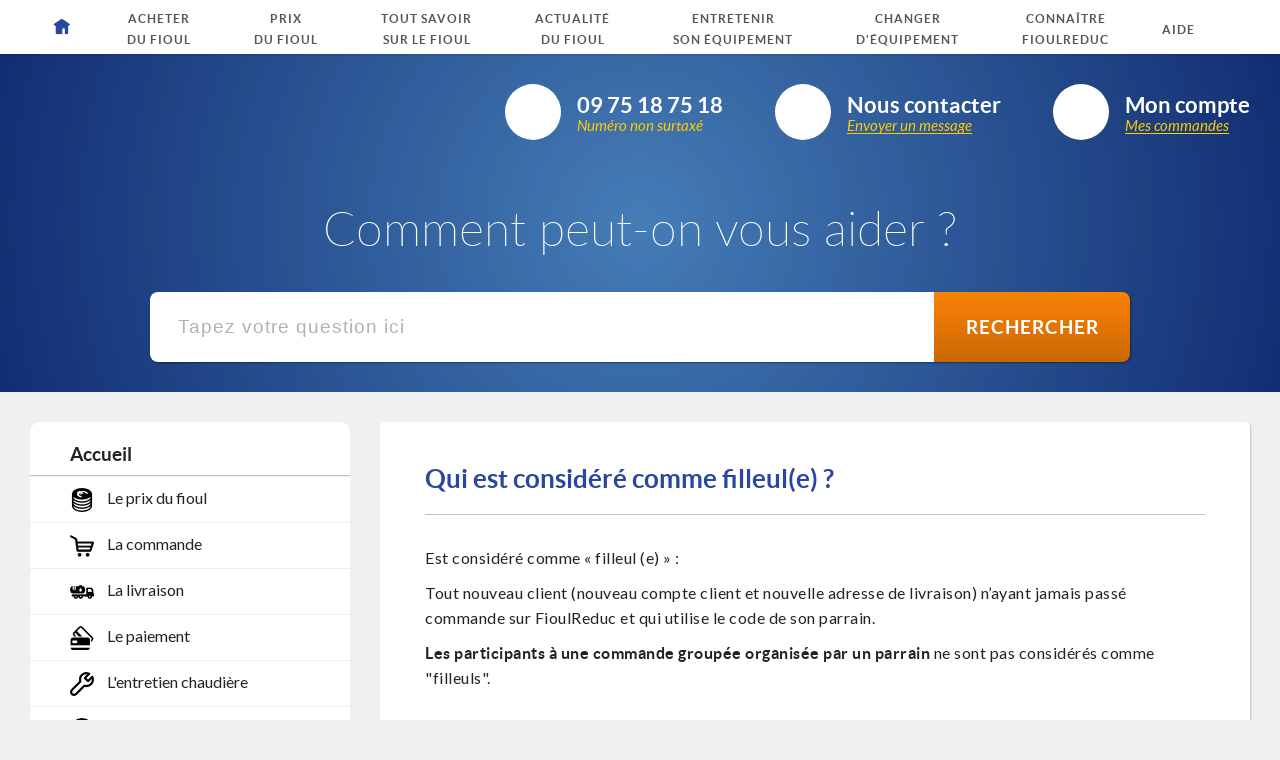

--- FILE ---
content_type: text/html; charset=utf-8
request_url: https://aide.fioulreduc.com/support/solutions/articles/14000031412-qui-est-consid%C3%A9r%C3%A9-comme-filleul-e-
body_size: 13219
content:
<!DOCTYPE html>
       
        <!--[if lt IE 7]><html class="no-js ie6 dew-dsm-theme " lang="fr" dir="ltr" data-date-format="non_us"><![endif]-->       
        <!--[if IE 7]><html class="no-js ie7 dew-dsm-theme " lang="fr" dir="ltr" data-date-format="non_us"><![endif]-->       
        <!--[if IE 8]><html class="no-js ie8 dew-dsm-theme " lang="fr" dir="ltr" data-date-format="non_us"><![endif]-->       
        <!--[if IE 9]><html class="no-js ie9 dew-dsm-theme " lang="fr" dir="ltr" data-date-format="non_us"><![endif]-->       
        <!--[if IE 10]><html class="no-js ie10 dew-dsm-theme " lang="fr" dir="ltr" data-date-format="non_us"><![endif]-->       
        <!--[if (gt IE 10)|!(IE)]><!--><html class="no-js  dew-dsm-theme " lang="fr" dir="ltr" data-date-format="non_us"><!--<![endif]-->
	<head>
		
		<!-- Title for the page -->
<title> Qui est considéré comme filleul(e) ? : FioulReduc </title>

<!-- Meta information -->

      <meta charset="utf-8" />
      <meta http-equiv="X-UA-Compatible" content="IE=edge,chrome=1" />
      <meta name="description" content= "" />
      <meta name="author" content= "" />
       <meta property="og:title" content="Qui est considéré comme filleul(e) ?" />  <meta property="og:url" content="https://aide.fioulreduc.com/support/solutions/articles/14000031412-qui-est-consid%C3%A9r%C3%A9-comme-filleul-e-" />  <meta property="og:description" content=" 
 Est considéré comme « filleul (e) » :  
 Tout nouveau client (nouveau compte client et nouvelle adresse de livraison) n’ayant jamais passé commande sur FioulReduc et qui utilise le code de son parrain. 
 Les participants à une commande groupée ..." />  <meta property="og:image" content="https://s3.amazonaws.com/cdn.freshdesk.com/data/helpdesk/attachments/production/14000086455/logo/apple-touch-icon-152x152.png?X-Amz-Algorithm=AWS4-HMAC-SHA256&amp;amp;X-Amz-Credential=AKIAS6FNSMY2XLZULJPI%2F20260115%2Fus-east-1%2Fs3%2Faws4_request&amp;amp;X-Amz-Date=20260115T092748Z&amp;amp;X-Amz-Expires=604800&amp;amp;X-Amz-SignedHeaders=host&amp;amp;X-Amz-Signature=5320bfec8142a16b7f42b3d6f5c1914ae7976bf74049dcf9f5c9d2b8bc4b4d54" />  <meta property="og:site_name" content="FioulReduc" />  <meta property="og:type" content="article" />  <meta name="twitter:title" content="Qui est considéré comme filleul(e) ?" />  <meta name="twitter:url" content="https://aide.fioulreduc.com/support/solutions/articles/14000031412-qui-est-consid%C3%A9r%C3%A9-comme-filleul-e-" />  <meta name="twitter:description" content=" 
 Est considéré comme « filleul (e) » :  
 Tout nouveau client (nouveau compte client et nouvelle adresse de livraison) n’ayant jamais passé commande sur FioulReduc et qui utilise le code de son parrain. 
 Les participants à une commande groupée ..." />  <meta name="twitter:image" content="https://s3.amazonaws.com/cdn.freshdesk.com/data/helpdesk/attachments/production/14000086455/logo/apple-touch-icon-152x152.png?X-Amz-Algorithm=AWS4-HMAC-SHA256&amp;amp;X-Amz-Credential=AKIAS6FNSMY2XLZULJPI%2F20260115%2Fus-east-1%2Fs3%2Faws4_request&amp;amp;X-Amz-Date=20260115T092748Z&amp;amp;X-Amz-Expires=604800&amp;amp;X-Amz-SignedHeaders=host&amp;amp;X-Amz-Signature=5320bfec8142a16b7f42b3d6f5c1914ae7976bf74049dcf9f5c9d2b8bc4b4d54" />  <meta name="twitter:card" content="summary" />  <link rel="canonical" href="https://aide.fioulreduc.com/support/solutions/articles/14000031412-qui-est-consid%C3%A9r%C3%A9-comme-filleul-e-" /> 

<!-- Responsive setting -->
<link rel="apple-touch-icon" href="https://s3.amazonaws.com/cdn.freshdesk.com/data/helpdesk/attachments/production/14000086456/fav_icon/apple-touch-icon-152x152.png" />
        <link rel="apple-touch-icon" sizes="72x72" href="https://s3.amazonaws.com/cdn.freshdesk.com/data/helpdesk/attachments/production/14000086456/fav_icon/apple-touch-icon-152x152.png" />
        <link rel="apple-touch-icon" sizes="114x114" href="https://s3.amazonaws.com/cdn.freshdesk.com/data/helpdesk/attachments/production/14000086456/fav_icon/apple-touch-icon-152x152.png" />
        <link rel="apple-touch-icon" sizes="144x144" href="https://s3.amazonaws.com/cdn.freshdesk.com/data/helpdesk/attachments/production/14000086456/fav_icon/apple-touch-icon-152x152.png" />
        <meta name="viewport" content="width=device-width, initial-scale=1.0, maximum-scale=5.0, user-scalable=yes" /> 

		
		<!-- Adding meta tag for CSRF token -->
		<meta name="csrf-param" content="authenticity_token" />
<meta name="csrf-token" content="0LOzwjicDh3HjyNskpRIcpcP4HjxxmNGNC3z0eImdjVMA49ED4rhMQCS2z2duCRLNZ8xqx2uE5B3XesHjuUQ7g==" />
		<!-- End meta tag for CSRF token -->
		
		<!-- Fav icon for portal -->
		<link rel='shortcut icon' href='https://s3.amazonaws.com/cdn.freshdesk.com/data/helpdesk/attachments/production/14000086456/fav_icon/apple-touch-icon-152x152.png' />

		<!-- Base stylesheet -->
 
		<link rel="stylesheet" media="print" href="https://assets2.freshdesk.com/assets/cdn/portal_print-6e04b27f27ab27faab81f917d275d593fa892ce13150854024baaf983b3f4326.css" />
	  		<link rel="stylesheet" media="screen" href="https://assets2.freshdesk.com/assets/cdn/portal_utils-f2a9170fce2711ae2a03e789faa77a7e486ec308a2367d6dead6c9890a756cfa.css" />

		
		<!-- Theme stylesheet -->

		<link href="/support/theme.css?v=4&amp;d=1655235073" media="screen" rel="stylesheet" type="text/css">

		<!-- Google font url if present -->
		<link href='https://fonts.googleapis.com/css?family=Lato:regular,italic,700,900,900italic|Open+Sans+Condensed:300,300italic,700' rel='stylesheet' type='text/css' nonce='Hwl/sfoprKDUfsXjmUzcZA=='>

		<!-- Including default portal based script framework at the top -->
		<script src="https://assets3.freshdesk.com/assets/cdn/portal_head_v2-d07ff5985065d4b2f2826fdbbaef7df41eb75e17b915635bf0413a6bc12fd7b7.js"></script>
		<!-- Including syntexhighlighter for portal -->
		<script src="https://assets10.freshdesk.com/assets/cdn/prism-841b9ba9ca7f9e1bc3cdfdd4583524f65913717a3ab77714a45dd2921531a402.js"></script>

		

		<!-- Access portal settings information via javascript -->
		 <script type="text/javascript">     var portal = {"language":"fr","name":"FioulReduc","contact_info":"","current_page_name":"article_view","current_tab":"solutions","vault_service":{"url":"https://vault-service.freshworks.com/data","max_try":2,"product_name":"fd"},"current_account_id":343366,"preferences":{"bg_color":"#eef0f2","header_color":"#232c33","help_center_color":"#f9f9f9","footer_color":"#777777","tab_color":"#a33b20","tab_hover_color":"#4c4b4b","btn_background":"#ffffff","btn_primary_background":"#fb8206","baseFont":"Lato","textColor":"#232323","headingsFont":"Open Sans Condensed","headingsColor":"#333333","linkColor":"#2947a0","linkColorHover":"#fb8206","inputFocusRingColor":"#fb8206","nonResponsive":"false"},"image_placeholders":{"spacer":"https://assets9.freshdesk.com/assets/misc/spacer.gif","profile_thumb":"https://assets9.freshdesk.com/assets/misc/profile_blank_thumb-4a7b26415585aebbd79863bd5497100b1ea52bab8df8db7a1aecae4da879fd96.jpg","profile_medium":"https://assets3.freshdesk.com/assets/misc/profile_blank_medium-1dfbfbae68bb67de0258044a99f62e94144f1cc34efeea73e3fb85fe51bc1a2c.jpg"},"falcon_portal_theme":false,"current_object_id":14000031412};     var attachment_size = 20;     var blocked_extensions = "";     var allowed_extensions = "";     var store = { 
        ticket: {},
        portalLaunchParty: {} };    store.portalLaunchParty.ticketFragmentsEnabled = false;    store.pod = "us-east-1";    store.region = "US"; </script> 


			
	</head>
	<body>
            	
		
		
		<!-- Google Tag Manager -->
<noscript><iframe src="//www.googletagmanager.com/ns.html?id=GTM-5N39NP"
                  height="0" width="0" style="display:none;visibility:hidden"></iframe></noscript>
<script>(function(w,d,s,l,i){w[l]=w[l]||[];w[l].push({'gtm.start':
        new Date().getTime(),event:'gtm.js'});var f=d.getElementsByTagName(s)[0],
        j=d.createElement(s),dl=l!='dataLayer'?'&l='+l:'';j.async=true;j.src=
        '//www.googletagmanager.com/gtm.js?id='+i+dl;f.parentNode.insertBefore(j,f);
})(window,document,'script','dataLayer','GTM-5N39NP');</script>
<!-- End Google Tag Manager -->

<div class="big-container">

    
<!--[if lt IE 9]>
        <style>
            .grid:before {
                background: 0;
            }
        </style>
<![endif]-->

<header class="containerOuter header">
    <div class="container">

        <a id="bouton-menu-responsive"><span class="ic-navicon"></span><span id="menu-lbl">Menu</span></a>
        <div id="menubar-logo-xs"><a href="https://www.fioulreduc.com" class="logo"></a></div>
        <nav>
            <ul id="navigation-mobile">
                <li class="active first">
                    <a href="https://www.fioulreduc.com" class="home"><span class="ic-maison"></span><span class="txt-home">Accueil</span></a>
                </li>
                <li class="has-dropdown" data-navigation-static="0" data-navigation-title="Acheter du fioul">
                    <a href="https://www.fioulreduc.com/acheter-fioul" data-delay="0">Acheter <br>du fioul<br></a>
                </li>
                <li class=" " data-navigation-static="0" data-navigation-title="Prix du fioul">
                    <a href="https://www.fioulreduc.com/prix-fioul" data-delay="0">Prix <br>du fioul<br></a>
                </li>
                <li class=" has-dropdown" data-navigation-static="1" data-navigation-title="Tout savoir sur le fioul">
                    <a href="https://www.fioulreduc.com/info-fioul" data-delay="0">Tout savoir <br>sur le fioul<br></a>
                </li>
                <li class=" " data-navigation-static="0" data-navigation-title="Actualité du fioul">
                    <a href="https://www.fioulreduc.com/blog" data-delay="0">Actualité <br>du fioul<br></a>
                </li>
                <li class="has-dropdown" data-navigation-static="0" data-navigation-title="Entretenir son équipement">
                    <a href="https://www.fioulreduc.com/entretenir" data-delay="0">Entretenir <br>son équipement<br></a>
                </li>
                <li class="has-dropdown" data-navigation-static="0" data-navigation-title="Changer d'équipement">
                    <a href="https://www.fioulreduc.com/changer" data-delay="0">Changer <br>d'équipement<br></a>
                </li>
                <li class="has-dropdown" data-navigation-static="0" data-navigation-title="Connaître FioulReduc">
                    <a href="https://www.fioulreduc.com/connaitre-fioulreduc" data-delay="0">Connaître <br>FioulReduc<br></a>
                </li>
                <li class="last " data-navigation-static="0" data-navigation-title="Aide">
                    <a href="http://aide.fioulreduc.com/support/home" data-delay="0">Aide</a>
                </li>
            </ul>
            <ul id="menu-top-bar-mobile">
                <li id="topbar-mobile-phone-link" class="tel">
                    <a href="tel:+33975187518">
                    <span class="illus-menu">
                        <span class="visu-menu mascotte"></span>
                    </span>
                    <span class="zone-texte-menu">09 75 18 75 18<br>
                        <span class="indic-menu">Numéro non surtaxé</span>
                    </span>
                    </a>
                </li>
                <li id="topbar-mobile-contact-link">
                    <a href="https://www.fioulreduc.com/contact">
                    <span class="illus-menu">
                        <span class="visu-menu adresse"></span>
                    </span>
                    <span class="zone-texte-menu">Nous contacter<br>
                        <span class="indic-menu underline">Envoyer un message</span>
                    </span>
                    </a>
                </li>
                <li id="topbar-mobile-account-link">
                    <a href="https://www.fioulreduc.com/compte">
                        <span class="illus-menu">
                            <span class="visu-menu cadenas"></span>
                        </span>
                        <span class="zone-texte-menu">Mon compte <br>
                            <span class="indic-menu underline">Mes commandes</span>
                        </span>
                    </a>
                </li>
            </ul>
        </nav>

    </div>
</header>

<div class="containerOuter help-center grid clear">
    <div class="containerBig">
        <div id="top-bar">
            <a class="logo" href="https://www.fioulreduc.com"></a>
            <ul id="menu-top-bar">
                <li id="topbar-phone-link" class="tel">
                    <a href="tel:+33975187518"><span class="illus-menu"><span class="visu-menu mascotte"></span></span><span class="zone-texte-menu">09 75 18 75 18 <br><span class="indic-menu">Numéro non surtaxé</span></span></a>
                </li>
                <li id="topbar-contact-link">
                    <a href="https://www.fioulreduc.com/contact"><span class="illus-menu"><span class="visu-menu adresse"></span></span><span class="zone-texte-menu">Nous contacter<br><span class="indic-menu underline">Envoyer un message</span></span></a>
                </li>
                <li id="topbar-account-link">
                    <a href="https://www.fioulreduc.com/compte"><span class="illus-menu"><span class="visu-menu cadenas"></span></span><span class="zone-texte-menu">Mon compte <br><span class="indic-menu underline">Mes commandes</span></span></a>	</li>
            </ul>
        </div>
        <div class="container">

            
            <section>
                <div class="hc-search">
                    <div class="hc-search-c clear">
                        <div class="heading">Comment peut-on vous aider ?</div>

                        <form class="hc-search-form print--remove" autocomplete="off" action="/support/search/solutions" id="hc-search-form" data-csrf-ignore="true">
	<div class="hc-search-input">
	<label for="support-search-input" class="hide">Que recherchez vous ?</label>
		<input placeholder="Que recherchez vous ?" type="text"
			name="term" class="special" value=""
            rel="page-search" data-max-matches="10" id="support-search-input">
	</div>
	<div class="hc-search-button">
		<button class="btn btn-primary" aria-label="Rechercher" type="submit" autocomplete="off">
			<i class="mobile-icon-search hide-tablet"></i>
			<span class="hide-in-mobile">
				Rechercher
			</span>
		</button>
	</div>
</form>

                    </div>
                </div>

            </section>
            
        </div>
    </div>
</div>





    <div class="c-wrapper">

         <div class="alert alert-with-close notice hide" id="noticeajax"></div> 
        <div class="containerOuter">
    <div class="containerBig mainContent clear">

        <div class="withNavbar">
            <section class="main content rounded-6 customContentSolution" id="article-show-14000031412">

                <div class="customContent">
                    <h2 class="heading">Qui est considéré comme filleul(e) ?</h2>
                    <!--<p>Modifié le : Mer, 17 Janv., 2018 à  3:01 H</p>-->

                    <!--<hr />-->
                    

                    <article class="article-body" id="article-body">
                        <div dir="ltr">
<p>Est considéré comme « filleul (e) » : </p>
<p><span style="">Tout nouveau client (nouveau compte client et nouvelle adresse de livraison) n’ayant jamais passé commande sur FioulReduc et qui utilise le code de son parrain.</span></p>
<p><strong>Les participants à une commande groupée organisée par un parrain</strong> ne sont pas considérés comme "filleuls".</p>
</div>
                    </article>
                </div>
                <!--<hr />-->
                

                <div class="clear"></div>

                <p class="article-vote" id="voting-container">
                    Cette réponse a-t-elle été utile ?
                <span data-href="/support/solutions/articles/14000031412/thumbs_up" class="vote-up a-link"
                      data-remote="true" data-method="put" data-update="#voting-container"
                      data-update-with-message="Ravi d'avoir pu vous aider. Merci pour les commentaires.">
                    Oui
                </span>
                <span data-href="/support/solutions/articles/14000031412/thumbs_down" class="vote-down a-link"
                      data-remote="true" data-method="put" data-update="#vote-feedback-form"
                      data-hide-dom="#voting-container" data-show-dom="#vote-feedback-container">
                    Non
                </span>
                </p>

                <div class="hide" id="vote-feedback-container">
                    <h2 class="heading">Selon vous, comment pourrions-nous améliorer cet article ?</h2>
                    <div id="vote-feedback-form">
                        <div class="sloading loading-small loading-block"></div>
                    </div>
                </div>
            </section>
            
            <section class="sidebar content rounded-6">
                <div class="cs-g-c">
                    <section class="article-list">
                        <h3 class="list-lead">
                            Articles associés
                        </h3>
                        <ul>			<li>
				<div class="ellipsis">
					<a href="/support/solutions/articles/14000037088-o%C3%B9-trouver-mon-code-parrainage-">Où trouver mon code parrainage?</a>
				</div>
			</li>
			<li>
				<div class="ellipsis">
					<a href="/support/solutions/articles/14000060147-pourquoi-y-a-t-il-5-de-frais-suppl%C3%A9mentaires-%C3%A0-la-livraison-">Pourquoi y a t-il 5 € de frais supplémentaires à la livraison ?  </a>
				</div>
			</li>
			<li>
				<div class="ellipsis">
					<a href="/support/solutions/articles/14000031410-peut-on-rouler-avec-du-gnr-">Peut-on rouler avec du GNR ?</a>
				</div>
			</li>
			<li>
				<div class="ellipsis">
					<a href="/support/solutions/articles/14000031416-code-avantage-et-code-promo-fioulreduc">Code avantage et code promo FioulReduc</a>
				</div>
			</li>
			<li>
				<div class="ellipsis">
					<a href="/support/solutions/articles/14000031370-comment-s-organise-la-livraison-">Comment s&#39;organise la livraison ?</a>
				</div>
			</li>
			<li>
				<div class="ellipsis">
					<a href="/support/solutions/articles/14000032710-puis-je-demander-une-modification-de-mon-%C3%A9ch%C3%A9ancier-">Puis-je demander une modification de mon échéancier ?</a>
				</div>
			</li>
			<li>
				<div class="ellipsis">
					<a href="/support/solutions/articles/14000027226-a-quelle-fr%C3%A9quence-sont-mis-%C3%A0-jour-les-prix-">A quelle fréquence sont mis à jour les prix ?</a>
				</div>
			</li>
			<li>
				<div class="ellipsis">
					<a href="/support/solutions/articles/14000031402-qu-est-ce-que-le-gnr-">Qu’est ce que le GNR ?</a>
				</div>
			</li>
			<li>
				<div class="ellipsis">
					<a href="/support/solutions/articles/14000031377-quels-sont-les-moyens-de-paiement-accept%C3%A9s-">Quels sont les moyens de paiement acceptés ?</a>
				</div>
			</li>
			<li>
				<div class="ellipsis">
					<a href="/support/solutions/articles/14000031388-que-contient-un-forfait-entretien-chaudi%C3%A8re-">Que contient un forfait entretien chaudière ?</a>
				</div>
			</li>
</ul>
                    </section>
                </div>
            </section>
            
        </div>

        <nav class="leftNavBar">
            <ul>
                <li><a class="menu-title pseudo-h2" href="/support/home">Accueil</a></li>
                
                <li><a href="/support/solutions/folders/14000009749" class=""><i class="picto-cat-14000009749"></i> Le prix du fioul</a></li>
                
                <li><a href="/support/solutions/folders/14000009750" class=""><i class="picto-cat-14000009750"></i> La commande</a></li>
                
                <li><a href="/support/solutions/folders/14000106723" class=""><i class="picto-cat-14000106723"></i> La livraison</a></li>
                
                <li><a href="/support/solutions/folders/14000106725" class=""><i class="picto-cat-14000106725"></i> Le paiement</a></li>
                
                <li><a href="/support/solutions/folders/14000106729" class=""><i class="picto-cat-14000106729"></i> L'entretien chaudière</a></li>
                
                <li><a href="/support/solutions/folders/14000106730" class=""><i class="picto-cat-14000106730"></i> Mon compte</a></li>
                
                <li><a href="/support/solutions/folders/14000106733" class=""><i class="picto-cat-14000106733"></i> Service après-vente</a></li>
                
                <li><a href="/support/solutions/folders/14000106736" class=""><i class="picto-cat-14000106736"></i> Le Gasoil Non Routier (GNR)</a></li>
                
                <li><a href="/support/solutions/folders/14000106739" class="active"><i class="picto-cat-14000106739"></i> Le parrainage</a></li>
                
            </ul>
        </nav>
    </div>
</div>
    </div>

    


<footer class="footer bloc-degrade-bleu">
    <div class="containerBig">
        <ul id="menu-footer">
            <li class="col-menu-footer first-col">
                <ul class="cb">
                    <li class="visa">
                    </li>
                    <li class="mastercard">
                    </li>
                </ul>
                <div class="paiement" style="text-align: left;">
                    <span class="ic-cadenas"></span>Paiement sécurisé par le CIC et Hipay.<br><br>Paiement en 3 à 10 fois assuré par Franfinance.</div>
                <ul class="paiements">
                    <li class="trois">3<span>x</span>
                    </li>
                    <br>
                    <li class="cinq">4<span>x</span>
                    </li>
                    <br>
                    <li class="sept">7<span>x</span>
                    </li>
                    <br>
                    <li class="dix">10<span>x</span>
                    </li>
                    <br>
                </ul>
            </li><li class="col-menu-footer">
                <div class="titre-footer">Prix du fioul dans les <br>grandes villes</div>
                <ul class="liste-footer">
                    <li><a href="https://www.fioulreduc.com/prix-fioul/bouches-du-rhone/aix-en-provence">Prix du fioul à Aix en Provence</a></li>
                    <li><a href="https://www.fioulreduc.com/prix-fioul/finistere/brest">Prix du fioul à Brest</a></li>
                    <li><a href="https://www.fioulreduc.com/prix-fioul/calvados/caen">Prix du fioul à Caen</a></li>
                    <li><a href="https://www.fioulreduc.com/prix-fioul/cote-d-or/dijon">Prix du fioul à Dijon</a></li>
                    <li><a href="https://www.fioulreduc.com/prix-fioul/haute-vienne/limoges">Prix du fioul à Limoges</a></li>
                    <li><a href="https://www.fioulreduc.com/prix-fioul/rhone/lyon">Prix du fioul à Lyon</a></li>
                    <li><a href="https://www.fioulreduc.com/prix-fioul/bouches-du-rhone/marseille">Prix du fioul à Marseille</a></li>
                    <li><a href="https://www.fioulreduc.com/prix-fioul/alpes-maritimes/nice">Prix du fioul à Nice</a></li>
                    <li><a href="https://www.fioulreduc.com/prix-fioul/paris">Prix du fioul à Paris</a></li>
                    <li><a href="https://www.fioulreduc.com/prix-fioul/loire/saint-etienne">Prix du fioul à Saint Etienne</a></li>
                    <li><a href="https://www.fioulreduc.com/prix-fioul/bas-rhin/strasbourg">Prix du fioul à Strasbourg</a></li>
                    <li><a href="https://www.fioulreduc.com/prix-fioul/var/toulon">Prix du fioul à Toulon</a></li>
                </ul>
            </li><li class="col-menu-footer">
            <div class="titre-footer">Prix du fioul par <br>département</div>
            <ul class="liste-footer">
                <li><a href="https://www.fioulreduc.com/prix-fioul/bas-rhin">Bas-Rhin (67)</a></li>
                <li><a href="https://www.fioulreduc.com/prix-fioul/bouches-du-rhone">Bouches-du-Rhône (13)</a></li>
                <li><a href="https://www.fioulreduc.com/prix-fioul/finistere">Finistère (29)</a></li>
                <li><a href="https://www.fioulreduc.com/prix-fioul/hauts-de-seine">Hauts de Seine (92)</a></li>
                <li><a href="https://www.fioulreduc.com/prix-fioul/haute-savoie">Haute-Savoie (74)</a></li>
                <li><a href="https://www.fioulreduc.com/prix-fioul/isere">Isère (38)</a></li>
                <li><a href="https://www.fioulreduc.com/prix-fioul/moselle">Moselle (57)</a></li>
                <li><a href="https://www.fioulreduc.com/prix-fioul/nord">Nord (59)</a></li>
                <li><a href="https://www.fioulreduc.com/prix-fioul/pas-de-calais">Pas de Calais (62)</a></li>
                <li><a href="https://www.fioulreduc.com/prix-fioul/rhone">Rhône (69)</a></li>
                <li><a href="https://www.fioulreduc.com/prix-fioul/seine-maritime">Seine Maritime (76)</a></li>
                <li><a href="https://www.fioulreduc.com/prix-gnr">Prix du gazole non routier</a></li>
            </ul>
        </li><li class="col-menu-footer">
                <div class="titre-footer">Besoin d’aide</div>
                <ul class="liste-footer">
                    <li><a href="https://www.fioulreduc.com/acheter-fioul/comment-ca-marche">Comment ça marche ?</a></li>
                    <li><a href="https://www.fioulreduc.com/avis-clients">Avis des clients FioulReduc</a></li>
                    <li><a href="https://www.fioulreduc.com/contact">Nous contacter</a></li>
                </ul>
            </li><li class="col-menu-footer">
                <div class="titre-footer">À propos</div>
                <ul class="liste-footer">
                    <li><a href="https://www.fioulreduc.com/connaitre-fioulreduc">La société</a></li>
                    <li><a href="https://www.fioulreduc.com/rejoignez-nous">Recrutement</a></li>
                    <li><a href="https://www.fioulreduc.com/cgv">Conditions Générales de Vente</a></li>
                    <li><a href="https://www.fioulreduc.com/mentions-legales">Mentions légales</a></li>
                </ul>
            </li>
        </ul>
        <div class="energie">L’énergie est notre avenir, économisons-la !</div>
        <div id="journal" style="transform: matrix(0.97814, 0.20791, -0.20791, 0.97814, 0, 0);">
            <ul class="social-footer">
                <li><a href="https://www.facebook.com/FioulReduc" class="ion-social-facebook facebook" target="_blank"></a>
                </li><li><a href="https://twitter.com/FioulReduc" class="ion-social-twitter twitter" target="_blank"></a>
                </li><li><a href="https://plus.google.com/+Fioulreduc" class="ion-social-googleplus googleplus" target="_blank"></a></li>
            </ul>
        </div>
    </div>
    <a id="btn-retour-haut"><span class="ic-fleche-rond-top"></span></a>
</footer>

<div id="masque-container"></div>

<script type="text/javascript">jQuery(".hc-search-input input").attr("placeholder","Tapez votre question ici");</script>
<script>var freshdeskJq = jQuery.noConflict();</script>
<script type="text/javascript" src="//cdn.fioulreduc.com/Resources/public/js/vendor/jquery-1.11.1.min.js"></script>
<script type="text/javascript" src="//cdn.fioulreduc.com/Resources/public/js/vendor/greensock/TweenMax.min.js"></script>
<script type="text/javascript" src="//cdn.fioulreduc.com/Resources/public/js/vendor/jquery.ba-throttle-debounce.min.js"></script>
<script type="text/javascript">var myjq = $.noConflict(true);</script>
<script type="text/javascript">
    (function($) {
        function ouvertureFermetureMenuResponsive() {
            var dropdown = $('#navigation-mobile > li > a');
            var carets = dropdown.find('.navigation-icon');
            var button  = $('#bouton-menu-responsive');
            var overlay = $('#masque-container');
            var container = $('.big-container');
            var navigation = $('nav');
            var body = $('body');
            var html = $('html');
            if (body.hasClass('menu-ouvert')) {
                navigation.removeClass('navigation--is-open');
                container.removeClass('navigation--is-open');
                overlay.removeClass('navigation--is-open');
                carets.remove();
                body.removeAttr('style');
                html.removeAttr('style');
                navigation.css('opacity', '0');
                body.removeClass("menu-ouvert");
                button.removeClass("active");
                setTimeout(function() {
                    container.removeAttr('style');
                }, 300);
            } else {
                dropdown.each(function() {
                    var self = $(this);
                    var parent = self.parent();
                    if (parent.hasClass('has-dropdown')) {
                        self.append('<span class="navigation-icon"></span>');
                    }
                });
                navigation.addClass('navigation--is-open');
                container.addClass('navigation--is-open');
                overlay.addClass('navigation--is-open');
                body.css('position', 'relative');
                html.css('position', 'relative');
                body.css('overflow', 'hidden');
                html.css('overflow', 'hidden');
                body.css('height', '100%');
                html.css('height', '100%');
                container.css('-webkit-transition', 'all 0.3s ease');
                container.css('-moz-transition', 'all 0.3s ease');
                container.css('-ms-transition', 'all 0.3s ease');
                container.css('-o-transition', 'all 0.3s ease');
                container.css('transition', 'all 0.3s ease');
                container.css('-webkit-backface-visibility', 'hidden');
                container.css('-moz-backface-visibility', 'hidden');
                container.css('-ms-backface-visibility', 'hidden');
                container.css('-o-backface-visibility', 'hidden');
                container.css('backface-visibility', 'hidden');
                navigation.css('opacity', '1');
                navigation.css('height', $(window).height() + 'px');
                body.addClass('menu-ouvert');
                button.addClass("active");
            }
        }
        function subMenuNavigationLoader() {
            var itemNavs = $('[data-navigation-title]');
            var template = '';
            template += '<div class="dd-menu">';
            template += '   <ul class="dropdown-menu-content">';
            template += '   </ul>';
            template += '</div>';
            itemNavs.each(function() {
                var self = $(this);
                var item = mainNavigation[self.attr('data-navigation-title')];
                if (item.children && self.attr('data-navigation-static') != 1) {
                    self.addClass('has-dropdown');
                    self.append(template);
                    var dropdown = self.find('.dropdown-menu-content');
                    var childrens = item.children;
                    $.each(childrens, function(title, children) {
                        dropdown.append('<li><a href="' + children.url + '">' + title + '</a></li>');
                    });
                }
            });
        }
        function eventListenerMobileNavigationHeightValue() {
            var button = $('#bouton-menu-responsive');
            var overlay = $('#masque-container');
            var container = $('.big-container');
            var navigation = $('nav');
            var body = $('body');
            var html = $('html');
            if($(window).width() < 1150){
                container.addClass('navigation--is-close');
            }
            $(window).resize(function() {
                var mobile_navigation = $('#navigation-mobile > li');
                var carets = $('.navigation-icon');
                var header = $('header');
                if($(window).width() >= 1150){
                    container.removeClass('navigation--is-close');
                    // header.removeClass('bloc-full');
                    carets.remove();
                    if (body.hasClass('menu-ouvert')) {
                        navigation.removeClass('navigation--is-open');
                        container.removeClass('navigation--is-open');
                        overlay.removeClass('navigation--is-open');
                        container.removeAttr('style');
                        body.removeAttr('style');
                        html.removeAttr('style');
                        navigation.css('opacity', '0');
                        body.removeClass("menu-ouvert");
                        button.removeClass("active");
                    }
                    setTimeout(function() {
                        navigation.removeAttr('style');
                        container.removeAttr('style');
                    }, 300);
                    if (mobile_navigation.length > 0) {
                        mobile_navigation.each(function() {
                            var self = $(this);
                            var icon = self.find('.navigation-icon');
                            var dropdown = self.find('.navigation-mobile-submenu');
                            self.removeClass('in-progress');
                            self.removeClass('navigation-mobile-submenu--is-open');
                            icon.removeClass('navigation-icon--is-rotate');
                            setTimeout(function() {
                                dropdown.remove();
                            }, 300);
                        })
                    }
                } else {
                    if (body.hasClass('menu-ouvert')) {
                        navigation.css('height', $(window).height() + 'px');
                    }
                    container.addClass('navigation--is-close');
                }
            })
        }
        function onClickMainMenuItemDropdownMobile() {
            var button = $('[data-navigation-title] a');
            var navigation = $('nav');
            button.on('click', function(event) {
                var self = $(this).parent();
                var template = '';
                var height = 0;
                if (self.hasClass('has-dropdown') && navigation.hasClass('navigation--is-open') && $(window).width() < 1150) {
                    event.preventDefault();
                    var icon = self.find('span');
                    if (!self.hasClass('navigation-mobile-submenu--is-open')) {
                        if (!self.hasClass('in-progress')) {
                            self.addClass('in-progress');
                            setTimeout(function() {
                                self.removeClass('in-progress');
                            }, 300);
                            button.each(function() {
                                var self = $(this).parent();
                                var dropdown = self.find('.navigation-mobile-submenu ul');
                                self.removeClass('navigation-mobile-submenu--is-open');
                                $('.navigation-icon--is-rotate').each(function() {
                                    var self = $(this);
                                    self.removeClass('navigation-icon--is-rotate');
                                });
                                dropdown.css('max-height', '0px');
                                setTimeout(function() {
                                    dropdown.remove();
                                }, 300);
                            });
                            self.addClass('navigation-mobile-submenu--is-open');
                            icon.addClass('navigation-icon--is-rotate');
                            template += '<div class="navigation-mobile-submenu">';
                            template += '   <ul></ul>';
                            template += '</div>';
                            self.append(template);
                            var item = mainNavigation[self.attr('data-navigation-title')];
                            var dropdown = self.find('.navigation-mobile-submenu ul');
                            if (item.children) {
                                var childrens = item.children;
                                $.each(childrens, function(title, children) {
                                    dropdown.append('<li><a href="' + children.url + '">' + title + '</a></li>');
                                });
                                dropdown.find('li').each(function() {
                                    height += $(this).height();
                                });
                                dropdown.css('max-height', height + 'px');
                            }
                        }
                    } else {
                        if (!self.hasClass('in-progress')) {
                            self.addClass('in-progress');
                            setTimeout(function() {
                                self.removeClass('in-progress');
                            }, 300);
                            var dropdown = self.find('.navigation-mobile-submenu ul');
                            self.removeClass('navigation-mobile-submenu--is-open');
                            icon.removeClass('navigation-icon--is-rotate');
                            dropdown.css('max-height', '0px');
                            setTimeout(function() {
                                dropdown.remove();
                            }, 300);
                        }
                    }
                }
            });
        }

        function animer(myScroll) {

            if (($(window).width() > 1024) && (!$("html").hasClass("lt-ie9"))) {
                if (myScroll >= $(document).height() - $(window).height() - 471) {
                    var xPos = -(myScroll - $(document).height() + $(window).height());
                    TweenMax.set($("#journal"), {y: xPos, rotation: 12});
                } else {
                    TweenMax.set($("#journal"), {y: 250, rotation: 12});
                }
            } else if ($(window).width() > 480) {
                if (myScroll >= $(document).height() - $(window).height() - 471) {
                    var xPos = -(myScroll - $(document).height() + $(window).height());
                    TweenMax.set($("#journal"), {y: xPos, rotation: 0});
                } else {
                    TweenMax.set($("#journal"), {y: 250, rotation: 0});
                }
            } else {
                TweenMax.set($("#journal"), {y: 0, rotation: 0});
            }
        }

        if ($(".leftNavBar").length) {
            var sticky_bottomLimitHandle = $(".containerBig.mainContent ").last();
            var sticky_menubarHandle = $("header.containerOuter.header");
            var sticky_stickyTargetHandle = $(".leftNavBar");
            var sticky_defaultTopPosition = $(".leftNavBar").parents('.containerBig.mainContent ').offset().top;
//            var sticky_disableStickyBelowScreenWidth = 979;
            var sticky_adjustedMinimumTop = 0;
        }
        function sticky_setup() {

            if (sticky_stickyTargetHandle === null
                    || sticky_menubarHandle === null
                    || sticky_defaultTopPosition === null
                    || sticky_bottomLimitHandle === null) {
                console.error("One or several handles are not set.");
                return false;
            }
            $(window).on("load resize scroll", $.throttle(100, sticky_onPageScroll));

            return true;

        }
        function sticky_onPageScroll() {

            var menubarHeight = sticky_menubarHandle.height();
            if (sticky_menubarHandle.css('position') !== 'fixed')
                menubarHeight = 0;
            var fixedOffsetTop = menubarHeight + 20;
            var currentScrollTop = $(document).scrollTop() + fixedOffsetTop;

            if ($(".withNavbar").css("padding-left") == "0px") {
                sticky_stickyTargetHandle.css('position', 'relative');
                sticky_stickyTargetHandle.css('top', '');
            }
            else if (sticky_defaultTopPosition - currentScrollTop < 0) {

                // When the scrolling reaches the bottom of this element, the ticket stops being sticky
                var bottomPositionLimit = sticky_bottomLimitHandle.offset().top + sticky_bottomLimitHandle.height() - parseInt(sticky_bottomLimitHandle.css('margin-bottom'));
                var pageBottomTrigger = $(document).scrollTop() + fixedOffsetTop + sticky_stickyTargetHandle.height();
                if (pageBottomTrigger > bottomPositionLimit) {
                    var adjustedTop = bottomPositionLimit - (sticky_defaultTopPosition - sticky_adjustedMinimumTop) - sticky_stickyTargetHandle.height();
                    sticky_stickyTargetHandle.css('position', 'absolute');
                    sticky_stickyTargetHandle.css('top', adjustedTop + 'px');
                }
                else {
                    sticky_stickyTargetHandle.css('position', 'fixed');
                    var adjustedTop = fixedOffsetTop;
                    sticky_stickyTargetHandle.css('top', adjustedTop + 'px');
                }
            }
            else {
                sticky_stickyTargetHandle.css('position', 'absolute');
                sticky_stickyTargetHandle.css('top', sticky_adjustedMinimumTop + 'px');
            }

        }

        var mainNavigation = {"Acheter du fioul":{"title":"Acheter\ndu fioul\n","url":"https:\/\/www.fioulreduc.com\/acheter-fioul","children":{"Commande individuelle de fioul domestique":{"url":"https:\/\/www.fioulreduc.com\/acheter-fioul\/commande"},"Commande group\u00e9e de fioul domestique":{"url":"https:\/\/www.fioulreduc.com\/acheter-fioul\/commande-groupee"},"Commande de Gazole Non Routier (GNR)":{"url":"https:\/\/www.fioulreduc.com\/acheter-fioul\/commande-gnr"},"Comment \u00e7a marche ?":{"url":"https:\/\/www.fioulreduc.com\/acheter-fioul\/comment-ca-marche"},"Les avis de nos clients":{"url":"https:\/\/www.fioulreduc.com\/avis-clients"},"Aide":{"url":"http:\/\/aide.fioulreduc.com\/support\/home"}}},"Prix du fioul":{"title":"Prix\ndu fioul\n","url":"https:\/\/www.fioulreduc.com\/prix-fioul"},"Tout savoir sur le fioul":{"title":"Tout savoir\nsur le fioul\n","url":"https:\/\/www.fioulreduc.com\/info-fioul","children":{"Le fioul domestique en d\u00e9tail":{"url":"https:\/\/www.fioulreduc.com\/info-fioul\/questions-frequentes"},"Les diff\u00e9rents types de fioul":{"url":"https:\/\/www.fioulreduc.com\/info-fioul\/differents-types-fioul"},"Consommer moins de fioul":{"url":"https:\/\/www.fioulreduc.com\/info-fioul\/economiser"},"Les acteurs du fioul":{"url":"https:\/\/www.fioulreduc.com\/info-fioul\/acteurs-fioul"},"Le fioul et les autres \u00e9nergies":{"url":"https:\/\/www.fioulreduc.com\/info-fioul\/fioul-et-autres-energies"},"Lexique du fioul":{"url":"https:\/\/www.fioulreduc.com\/info-fioul\/lexique-fioul"}}},"Actualit\u00e9 du fioul":{"title":"Actualit\u00e9\ndu fioul\n","url":"https:\/\/www.fioulreduc.com\/blog"},"Entretenir son \u00e9quipement":{"title":"Entretenir\nson \u00e9quipement\n","url":"https:\/\/www.fioulreduc.com\/entretenir","children":{"Le fonctionnement du chauffage fioul":{"url":"https:\/\/www.fioulreduc.com\/entretenir\/fonctionnement-chauffage-fioul"},"Entretenir ma chaudi\u00e8re":{"url":"https:\/\/www.fioulreduc.com\/entretenir\/chaudiere-fioul"},"R\u00e9gler ma chaudi\u00e8re":{"url":"https:\/\/www.fioulreduc.com\/entretenir\/reglage-chaudiere-fioul"},"R\u00e9parer ma chaudi\u00e8re":{"url":"https:\/\/www.fioulreduc.com\/entretenir\/reparation-chaudiere-fioul"}}},"Changer d'\u00e9quipement":{"title":"Changer\nd'\u00e9quipement\n","url":"https:\/\/www.fioulreduc.com\/changer","children":{"Changer ma chaudi\u00e8re":{"url":"https:\/\/www.fioulreduc.com\/changer\/chaudiere-fioul"},"Choisir ma cuve fioul":{"url":"https:\/\/www.fioulreduc.com\/changer\/cuve-fioul"},"Les aides financi\u00e8res disponibles":{"url":"https:\/\/www.fioulreduc.com\/changer\/aides"}}},"Conna\u00eetre FioulReduc":{"title":"Conna\u00eetre\nFioulReduc\n","url":"https:\/\/www.fioulreduc.com\/connaitre-fioulreduc","children":{"La soci\u00e9t\u00e9":{"url":"https:\/\/www.fioulreduc.com\/connaitre-fioulreduc\/la-societe"},"Les avis de nos clients":{"url":"https:\/\/www.fioulreduc.com\/avis-clients"},"FioulReduc dans la presse":{"url":"https:\/\/www.fioulreduc.com\/connaitre-fioulreduc\/presse"}}},"Aide":{"title":"Aide","url":"http:\/\/aide.fioulreduc.com\/support\/home"}};
        subMenuNavigationLoader();
        eventListenerMobileNavigationHeightValue();
        onClickMainMenuItemDropdownMobile();

        $(window).resize(function() {
            if ($(window).width() > 480) {
                if ($("#bloc-commande").hasClass("bloc-ouvert")) {
                    $("#masque-form-home").css("height", "260px");
                } else {
                    $("#masque-form-home").css("height", "50px");
                }
            } else {
                if ($("#bloc-commande").hasClass("bloc-ouvert")) {
                    $("#masque-form-home").css("height", "380px");
                } else {
                    $("#masque-form-home").css("height", "80px");
                }
            }

            if ($("body").hasClass("menu-ouvert")) {
                TweenMax.to($(".big-container"), 0.5, {x: "0", ease: Cubic.easeInOut});
                TweenMax.fromTo($("#masque-container"), 0.3, {opacity: 1}, {opacity: 0, display: 'none'});
                $("body").removeClass("menu-ouvert");
                $("a#bouton-menu-responsive").removeClass("active");
            }
            $("li.has-dropdown.dd-open").removeClass("dd-open");

        });

        // Animation au scroll
        myScroll = $(document).scrollTop();
        $(window).scroll(function(){
            myScroll = $(document).scrollTop();
            animer(myScroll);
        });
        animer(myScroll);

        // Dépliage du bloc "commandez votre fioul"
        $('#bouton-menu-responsive').on('click', function() {
            ouvertureFermetureMenuResponsive();
        });
        $('#masque-container').on('click', function() {
            ouvertureFermetureMenuResponsive();
        });

        // Clic sur le bouton pour revenir en haut de la page
        $("a#btn-retour-haut").click(function() {
            $('html, body').animate({scrollTop: 0}, 300);
            return false;
        });

        // loading animation on button
        $(".btn-primary").on("click", function() {
            if (!$(this).hasClass('active'))
                $(this).addClass('active');
        });

        $(document).ready(function() {
            // Hide pixel tracker
            $('img[src$="/hit"]').css("float", "right");
        });

        //Sticky block
        if ($(".leftNavBar").length)
            sticky_setup();

    })(myjq);

</script>




</div>



			<script src="https://assets1.freshdesk.com/assets/cdn/portal_bottom-0fe88ce7f44d512c644a48fda3390ae66247caeea647e04d017015099f25db87.js"></script>

		<script src="https://assets5.freshdesk.com/assets/cdn/redactor-642f8cbfacb4c2762350a557838bbfaadec878d0d24e9a0d8dfe90b2533f0e5d.js"></script> 
		<script src="https://assets10.freshdesk.com/assets/cdn/lang/fr-f9ba51f8fe0372c5f31fa7b0409b2ee9bd602a8610e4cd3ad8d5937906522bb8.js"></script>
		<!-- for i18n-js translations -->
  		<script src="https://assets7.freshdesk.com/assets/cdn/i18n/portal/fr-ee038ba74ad4761ef3d1473f8fa969ed122cff148be4bebc1beb22833f96a4d5.js"></script>
		<!-- Including default portal based script at the bottom -->
		<script nonce="Hwl/sfoprKDUfsXjmUzcZA==">
//<![CDATA[
	
	jQuery(document).ready(function() {
					
		// Setting the locale for moment js
		moment.lang('fr');

		var validation_meassages = {"required":"Ce champ est requis.","remote":"Veuillez corriger ce champ.","email":"Veuillez saisir une adresse e-mail valide.","url":"Veuillez saisir une adresse URL valide.","date":"Veuillez saisir une date valide.","dateISO":"Veuillez saisir une date valide (ISO).","number":"Veuillez saisir un numéro valide.","digits":"Veuillez saisir des chiffres uniquement.","creditcard":"Veuillez saisir un numéro de carte bancaire valide.","equalTo":"Veuillez saisir la même valeur à nouveau.","two_decimal_place_warning":"La valeur ne peut contenir plus de 2 chiffres décimaux","select_atleast_one":"Sélectionnez au moins une option.","select2_minimum_limit":"Veuillez saisir au moins %{char_count} lettres","select2_maximum_limit":"Vous pouvez uniquement choisir %{limit} %{container}","integration_no_match":"aucune donnée correspondante...","ember_method_name_reserved":"Ce nom est réservé et ne peut être utilisé. Veuillez choisir un autre nom."}	

		jQuery.extend(jQuery.validator.messages, validation_meassages );


		jQuery(".call_duration").each(function () {
			var format,time;
			if (jQuery(this).data("time") === undefined) { return; }
			if(jQuery(this).hasClass('freshcaller')){ return; }
			time = jQuery(this).data("time");
			if (time>=3600) {
			 format = "hh:mm:ss";
			} else {
				format = "mm:ss";
			}
			jQuery(this).html(time.toTime(format));
		});
	});

	// Shortcuts variables
	var Shortcuts = {"global":{"help":"?","save":"mod+return","cancel":"esc","search":"/","status_dialog":"mod+alt+return","save_cuctomization":"mod+shift+s"},"app_nav":{"dashboard":"g d","tickets":"g t","social":"g e","solutions":"g s","forums":"g f","customers":"g c","reports":"g r","admin":"g a","ticket_new":"g n","compose_email":"g m"},"pagination":{"previous":"alt+left","next":"alt+right","alt_previous":"j","alt_next":"k"},"ticket_list":{"ticket_show":"return","select":"x","select_all":"shift+x","search_view":"v","show_description":"space","unwatch":"w","delete":"#","pickup":"@","spam":"!","close":"~","silent_close":"alt+shift+`","undo":"z","reply":"r","forward":"f","add_note":"n","scenario":"s"},"ticket_detail":{"toggle_watcher":"w","reply":"r","forward":"f","add_note":"n","close":"~","silent_close":"alt+shift+`","add_time":"m","spam":"!","delete":"#","show_activities_toggle":"}","properties":"p","expand":"]","undo":"z","select_watcher":"shift+w","go_to_next":["j","down"],"go_to_previous":["k","up"],"scenario":"s","pickup":"@","collaboration":"d"},"social_stream":{"search":"s","go_to_next":["j","down"],"go_to_previous":["k","up"],"open_stream":["space","return"],"close":"esc","reply":"r","retweet":"shift+r"},"portal_customizations":{"preview":"mod+shift+p"},"discussions":{"toggle_following":"w","add_follower":"shift+w","reply_topic":"r"}};
	
	// Date formats
	var DATE_FORMATS = {"non_us":{"moment_date_with_week":"ddd, D MMM, YYYY","datepicker":"d M, yy","datepicker_escaped":"d M yy","datepicker_full_date":"D, d M, yy","mediumDate":"d MMM, yyyy"},"us":{"moment_date_with_week":"ddd, MMM D, YYYY","datepicker":"M d, yy","datepicker_escaped":"M d yy","datepicker_full_date":"D, M d, yy","mediumDate":"MMM d, yyyy"}};

	var lang = { 
		loadingText: "Veuillez patienter...",
		viewAllTickets: "Voir tous les tickets"
	};


//]]>
</script> 

		

		<img src='/support/solutions/articles/14000031412-qui-est-consid%C3%A9r%C3%A9-comme-filleul-e-/hit' alt='Nombre de consultations d'article' aria-hidden='true'/>
		<script type="text/javascript">
     		I18n.defaultLocale = "en";
     		I18n.locale = "fr";
		</script>
			
    	


		<!-- Include dynamic input field script for signup and profile pages (Mint theme) -->

	</body>
</html>


--- FILE ---
content_type: text/css; charset=utf-8
request_url: https://aide.fioulreduc.com/support/theme.css?v=4&d=1655235073
body_size: 161825
content:
.clearfix{*zoom:1}.clearfix:before,.clearfix:after{display:table;content:""}.clearfix:after{clear:both}.hide-text{font:0/0 a;color:transparent;text-shadow:none;background-color:transparent;border:0}input,select,textarea{font-family:Lato,Helvetica,Arial,sans-serif}p{margin:0 0 10.9375px}p small{font-size:12px;color:#999}p big{font-size:inherit}.ui-widget,.ui-widget input,.ui-widget select,.ui-widget textarea,.ui-widget button{font-family:Lato,Helvetica,Arial,sans-serif}.lead,.lead-small,.list-lead{line-height:28.4375px;font-size:18px;font-weight:200;color:inherit}.lead b,.lead-small b,.list-lead b{font-weight:500}.links-inherit a,.links-inherit a:hover,.list-lead a,.list-lead a:hover{color:inherit}.lead-small{font-size:16px}.list-lead{margin:7.29167px 0}.no-results{color:#ccc;font-size:14px}.heading{font-family:Open Sans Condensed,Helvetica,sans-serif;font-weight:bold;color:#333}.light{font-weight:400}h1,h2,h3,h4,h5,h6{margin:0;text-rendering:optimizelegibility}h1 small,h2 small,h3 small,h4 small,h5 small,h6 small{font-weight:normal;color:#999}h1{font-size:28px;line-height:43.75px}h1 small{font-size:18px}h2{font-size:24px;line-height:35px}h2 small{font-size:16px}h3{font-size:20px;line-height:30.625px}h3 small{font-size:14px}h4,h5,h6{line-height:21.875px}h4{font-size:14px}h4 small{font-size:12px}h5{font-size:12px}h6{font-size:11px;color:#999;text-transform:uppercase}.page-header{padding-bottom:20.875px;margin:21.875px 0;border-bottom:1px solid #dcdcdc}.page-header h1{line-height:1}.intro{font-weight:200;margin-top:-6px;margin-bottom:0;color:#B2B2B2}ul,ol{padding:0;margin:5px 0 5px 22px}ul ul,ul ol,ol ol,ol ul{margin-bottom:0}ul{list-style:disc}ol{list-style:decimal}li{line-height:21.875px}ul.unstyled,ol.unstyled{margin-left:0;list-style:none}dl{margin-bottom:21.875px}dt,dd{line-height:21.875px}dt{font-weight:bold;line-height:20.875px}dd{margin-left:10.9375px}.dl-horizontal dt{float:left;width:120px;clear:left;text-align:right;overflow:hidden;text-overflow:ellipsis;white-space:nowrap}.dl-horizontal dd{margin-left:130px}hr{margin:16.82692px 0;border:0;border-top:1px solid #dcdcdc;border-bottom:1px solid #fff}strong,.strong{font-weight:bold}em{font-style:italic}.muted{color:#999}abbr[title]{cursor:help;border-bottom:1px dotted #999}abbr.initialism{font-size:90%;text-transform:uppercase}blockquote{padding:0 0 0 15px;margin:0 0 21.875px;border-left:5px solid #dcdcdc}q:before,q:after,blockquote:before,blockquote:after{content:""}address{display:block;margin-bottom:21.875px;font-style:normal;line-height:21.875px}small{font-size:100%}cite{font-style:normal}.match{background-color:#ffa}body{margin:0;font-family:Lato,Helvetica,Arial,sans-serif;font-size:14px;line-height:21.875px;color:#232323;background-color:#eef0f2;background-image:url('[data-uri]')}a,.a-link{color:#2947a0;text-decoration:none}a:hover,.a-link:hover{color:#fb8206;text-decoration:underline}.a-link{cursor:pointer}*{-moz-box-sizing:border-box;-webkit-box-sizing:border-box;box-sizing:border-box}.page{*zoom:1;max-width:1140px;max-width:71.25rem;_width:1140px;padding-left:10px;padding-left:.625rem;padding-right:10px;padding-right:.625rem;margin-left:auto;margin-right:auto;padding-top:10px;padding-bottom:10px}.page:after{content:"";display:table;clear:both}.main{width:66.26506%;float:left;margin-right:1.20482%;display:inline}.sidebar{width:32.53012%;float:right;margin-right:0;*margin-left:-10px;display:inline}.row-fluid{*zoom:1}.row-fluid:after{content:"";display:table;clear:both}.span1{width:7.22892%;float:left;margin-right:1.20482%;display:inline}.span2{width:15.66265%;float:left;margin-right:1.20482%;display:inline}.span3{width:24.09639%;float:left;margin-right:1.20482%;display:inline}.span4{width:32.53012%;float:left;margin-right:1.20482%;display:inline}.span5{width:40.96386%;float:left;margin-right:1.20482%;display:inline}.span6{width:49.39759%;float:left;margin-right:1.20482%;display:inline}.span7{width:57.83133%;float:left;margin-right:1.20482%;display:inline}.span8{width:66.26506%;float:left;margin-right:1.20482%;display:inline}.span9{width:74.6988%;float:left;margin-right:1.20482%;display:inline}.span10{width:83.13253%;float:left;margin-right:1.20482%;display:inline}.span11{width:91.56627%;float:left;margin-right:1.20482%;display:inline}.span12{width:100%;float:left;margin-right:1.20482%;display:inline}.omega{float:right;margin-right:0;*margin-left:-10px;display:inline}form{margin:0 0}fieldset{padding:0;margin:0;border:0}legend{display:block;width:100%;padding:0;margin-bottom:32.8125px;font-size:21px;line-height:43.75px;color:#333;border:0;border-bottom:1px solid #e5e5e5}legend small{font-size:16.40625px;color:#999}label,input,button,select,textarea{font-size:14px;font-weight:normal;line-height:1.2}input,button,select,textarea{font-family:Lato,Helvetica,Arial,sans-serif}label{display:block;margin-bottom:5px}select,textarea,input[type="text"],input[type="password"],input[type="datetime"],input[type="datetime-local"],input[type="date"],input[type="month"],input[type="time"],input[type="week"],input[type="number"],input[type="email"],input[type="url"],input[type="search"],input[type="tel"],input[type="color"],.uneditable-input{display:inline-block;padding:4px;margin-bottom:9px;font-size:14px;line-height:21.875px;color:#555}select{font-size:12.6px}textarea,input[type="text"],input[type="password"],input[type="datetime"],input[type="datetime-local"],input[type="date"],input[type="month"],input[type="time"],input[type="week"],input[type="number"],input[type="email"],input[type="url"],input[type="search"],input[type="tel"],input[type="color"],.uneditable-input{background-color:#fff;border:1px solid #ccc;border-radius:3px;-moz-box-shadow:inset 0 1px 2px rgba(0,0,0,0.18);-webkit-box-shadow:inset 0 1px 2px rgba(0,0,0,0.18);box-shadow:inset 0 1px 2px rgba(0,0,0,0.18);-moz-transition:border linear 0.2s,box-shadow linear 0.2s;-o-transition:border linear 0.2s,box-shadow linear 0.2s;-webkit-transition:border linear 0.2s,box-shadow linear 0.2s;transition:border linear 0.2s,box-shadow linear 0.2s}textarea:focus,input[type="text"]:focus,input[type="password"]:focus,input[type="datetime"]:focus,input[type="datetime-local"]:focus,input[type="date"]:focus,input[type="month"]:focus,input[type="time"]:focus,input[type="week"]:focus,input[type="number"]:focus,input[type="email"]:focus,input[type="url"]:focus,input[type="search"]:focus,input[type="tel"]:focus,input[type="color"]:focus,.uneditable-input:focus{border-color:rgba(251,130,6,0.8);outline:0;outline:thin dotted \9;-moz-box-shadow:inset 0 1px 2px rgba(0,0,0,0.18),0 0 8px rgba(251,130,6,0.6);-webkit-box-shadow:inset 0 1px 2px rgba(0,0,0,0.18),0 0 8px rgba(251,130,6,0.6);box-shadow:inset 0 1px 2px rgba(0,0,0,0.18),0 0 8px rgba(251,130,6,0.6)}.checkbox.nested-child{padding-left:40px}input[type="radio"],input[type="checkbox"]{margin:1px 0;*margin-top:0;line-height:normal;cursor:pointer}input[type="submit"],input[type="reset"],input[type="button"],input[type="radio"],input[type="checkbox"]{width:auto}.uneditable-textarea{width:auto;height:auto}input[type="file"]{line-height:0}select{height:28px;*margin-top:4px;line-height:28px}select{width:220px;border:1px solid #bbb}select[multiple],select[size]{height:auto}select:focus,input[type="file"]:focus,input[type="radio"]:focus,input[type="checkbox"]:focus{outline:thin dotted #333;outline:5px auto -webkit-focus-ring-color;outline-offset:-2px}.radio,.checkbox{min-height:18px;padding-left:20px}.radio input[type="radio"],.checkbox input[type="checkbox"]{float:left;margin-left:-18px}.controls>.radio:first-child,.controls>.checkbox:first-child{padding-top:5px}.radio.inline,.checkbox.inline{display:inline-block;padding-top:5px;margin-bottom:0;vertical-align:middle}.radio.inline+.radio.inline,.checkbox.inline+.checkbox.inline{margin-left:10px}.input-mini{width:60px}.input-small{width:90px}.input-medium{width:150px}.input-large{width:210px}.input-xlarge{width:270px}.input-xxlarge{width:530px}input[class*="span"],select[class*="span"],textarea[class*="span"],.uneditable-input[class*="span"],.row-fluid input[class*="span"],.row-fluid select[class*="span"],.row-fluid textarea[class*="span"],.row-fluid .uneditable-input[class*="span"],.add-on[class*="span"]{float:none;margin-left:0}.input-append input[class*="span"],.input-append .uneditable-input[class*="span"],.input-prepend input[class*="span"],.input-prepend .uneditable-input[class*="span"],.row-fluid .input-prepend [class*="span"],.row-fluid .input-append [class*="span"],.add-on[class*="span"]{display:inline-block}input[disabled],select[disabled],textarea[disabled],input[readonly],select[readonly],textarea[readonly]{cursor:not-allowed;background-color:#dcdcdc;border-color:#ddd}input[type="radio"][disabled],input[type="checkbox"][disabled],input[type="radio"][readonly],input[type="checkbox"][readonly]{background-color:transparent}div.error{padding:5px 0 0}.control-group.warning-group>label,.control-group.warning-group .help-block,.control-group.warning-group .help-inline,.control-group.warning-group .error{color:#c09853}.control-group.warning-group .checkbox,.control-group.warning-group .radio,.control-group.warning-group input,.control-group.warning-group select,.control-group.warning-group textarea{color:#c09853;border-color:#c09853}.control-group.warning-group .checkbox:focus,.control-group.warning-group .radio:focus,.control-group.warning-group input:focus,.control-group.warning-group select:focus,.control-group.warning-group textarea:focus{border-color:#a47e3c;-moz-box-shadow:0 0 6px #dbc59e;-webkit-box-shadow:0 0 6px #dbc59e;box-shadow:0 0 6px #dbc59e}.control-group.warning-group .input-prepend .add-on,.control-group.warning-group .input-append .add-on{color:#c09853;background-color:#fcf8e3;border-color:#c09853}.control-group.error-group>label,.control-group.error-group .help-block,.control-group.error-group .help-inline,.control-group.error-group .error{color:#b94a48}.control-group.error-group .checkbox,.control-group.error-group .radio,.control-group.error-group input,.control-group.error-group select,.control-group.error-group textarea{color:#b94a48;border-color:#b94a48}.control-group.error-group .checkbox:focus,.control-group.error-group .radio:focus,.control-group.error-group input:focus,.control-group.error-group select:focus,.control-group.error-group textarea:focus{border-color:#953b39;-moz-box-shadow:0 0 6px #d59392;-webkit-box-shadow:0 0 6px #d59392;box-shadow:0 0 6px #d59392}.control-group.error-group .input-prepend .add-on,.control-group.error-group .input-append .add-on{color:#b94a48;background-color:#f2dede;border-color:#b94a48}.control-group.success-group>label,.control-group.success-group .help-block,.control-group.success-group .help-inline,.control-group.success-group .error{color:#468847}.control-group.success-group .checkbox,.control-group.success-group .radio,.control-group.success-group input,.control-group.success-group select,.control-group.success-group textarea{color:#468847;border-color:#468847}.control-group.success-group .checkbox:focus,.control-group.success-group .radio:focus,.control-group.success-group input:focus,.control-group.success-group select:focus,.control-group.success-group textarea:focus{border-color:#356635;-moz-box-shadow:0 0 6px #7aba7b;-webkit-box-shadow:0 0 6px #7aba7b;box-shadow:0 0 6px #7aba7b}.control-group.success-group .input-prepend .add-on,.control-group.success-group .input-append .add-on{color:#468847;background-color:#dff0d8;border-color:#468847}input:focus:required:invalid,textarea:focus:required:invalid,select:focus:required:invalid{color:#b94a48;border-color:#ee5f5b}input:focus:required:invalid:focus,textarea:focus:required:invalid:focus,select:focus:required:invalid:focus{border-color:#e9322d;-moz-box-shadow:0 0 6px #f8b9b7;-webkit-box-shadow:0 0 6px #f8b9b7;box-shadow:0 0 6px #f8b9b7}.form-actions{margin-top:10.9375px;padding-top:10.9375px;margin-bottom:21.875px;border-top:1px solid #e5e5e5;*zoom:1}.form-actions:before,.form-actions:after{display:table;content:""}.form-actions:after{clear:both}.uneditable-input{overflow:hidden;white-space:nowrap;cursor:not-allowed;background-color:#fff;border-color:#eee;-moz-box-shadow:inset 0 1px 2px rgba(0,0,0,0.025);-webkit-box-shadow:inset 0 1px 2px rgba(0,0,0,0.025);box-shadow:inset 0 1px 2px rgba(0,0,0,0.025)}.placeholder{color:#b2b2b2}input:-moz-placeholder{color:#b2b2b2}input:-ms-input-placeholder{color:#b2b2b2}input::-webkit-input-placeholder{color:#b2b2b2}[type="search"]{-webkit-appearance:textfield}.help-block,.help-inline{color:#555}.help-block{display:block;margin-bottom:10.9375px}.help-inline{display:inline-block;*display:inline;*zoom:1;vertical-align:middle;padding-left:5px}.input-prepend,.input-append{margin-bottom:5px}.input-prepend input,.input-prepend select,.input-prepend .uneditable-input,.input-append input,.input-append select,.input-append .uneditable-input{position:relative;margin-bottom:0;*margin-left:0;margin-right:0;vertical-align:middle;border-radius:0 3px 3px 0}.input-prepend input:focus,.input-prepend select:focus,.input-prepend .uneditable-input:focus,.input-append input:focus,.input-append select:focus,.input-append .uneditable-input:focus{z-index:2}.input-prepend .uneditable-input,.input-append .uneditable-input{border-left-color:#ccc}.input-prepend .add-on,.input-append .add-on{display:inline-block;min-width:16px;padding:4px 5px;font-weight:normal;line-height:21.875px;text-align:center;text-shadow:0 1px 0 #fff;vertical-align:middle;border:1px solid #ccc}.input-prepend .add-on,.input-prepend .btn,.input-append .add-on,.input-append .btn{border-radius:0}.input-prepend .active,.input-append .active{background-color:#00f4fc;border-color:#006063}.input-prepend .add-on,.input-prepend .btn{margin-right:-4px}.input-prepend input,.input-prepend .uneditable-input{border-left-width:0}.input-prepend .add-on:first-child,.input-prepend .btn:first-child{border-right-width:0;border-radius:3px 0 0 3px}.input-append input,.input-append select,.input-append .uneditable-input{border-radius:3px 0 0 3px}.input-append input,.input-append .uneditable-input{border-right-width:0}.input-append .uneditable-input{border-right-color:#ccc;border-left-color:#eee}.input-append .add-on:last-child,.input-append .btn:last-child{border-left-width:0;margin-left:-4px;border-radius:0 3px 3px 0}.input-prepend.input-append input,.input-prepend.input-append select,.input-prepend.input-append .uneditable-input{border-radius:0}.input-prepend.input-append .add-on:first-child,.input-prepend.input-append .btn:first-child{margin-right:-1px;border-radius:3px 0 0 3px}.input-prepend.input-append .add-on:last-child,.input-prepend.input-append .btn:last-child{margin-left:-1px;border-radius:0 3px 3px 0}.search-query{padding-right:14px;padding:4px \9;padding-left:14px;padding-left:4px \9;margin-bottom:0;border-radius:14px}.form-search input,.form-search textarea,.form-search select,.form-search .help-inline,.form-search .uneditable-input,.form-search .input-prepend,.form-search .input-append,.form-inline input,.form-inline textarea,.form-inline select,.form-inline .help-inline,.form-inline .uneditable-input,.form-inline .input-prepend,.form-inline .input-append,.form-portal input,.form-portal textarea,.form-portal select,.form-portal .help-inline,.form-portal .uneditable-input,.form-portal .input-prepend,.form-portal .input-append{display:inline-block;*display:inline;*zoom:1}.form-search .hide,.form-inline .hide,.form-portal .hide{display:none}.form-portal{margin-top:10px}.form-search label,.form-inline label{display:inline-block}.form-search .input-append,.form-inline .input-append,.form-search .input-prepend,.form-inline .input-prepend{margin-bottom:0}.form-search .radio,.form-search .checkbox,.form-inline .radio,.form-inline .checkbox{padding-left:0;margin-bottom:0;vertical-align:middle}.form-search .radio input[type="radio"],.form-search .checkbox input[type="checkbox"],.form-inline .radio input[type="radio"],.form-inline .checkbox input[type="checkbox"]{float:left;margin-right:3px;margin-left:0}.control-group{margin-bottom:16px}legend+.control-group{margin-top:21.875px;-webkit-margin-top-collapse:separate}input.special{border-radius:6px;border-color:#8c8c8c;font-size:16px;margin-bottom:0;margin-right:0;padding:6px 10px;-moz-box-shadow:rgba(0,0,0,0.3) 0 1px 2px inset;-webkit-box-shadow:rgba(0,0,0,0.3) 0 1px 2px inset;box-shadow:rgba(0,0,0,0.3) 0 1px 2px inset}label.required:after{content:"*";color:#d00;font-size:16.8px;font-weight:bold;position:relative;top:4px;margin-left:5px}.ticket-form .nested_field .level_2,.ticket-form .nested_field .level_3,.ticket-form .control-tabbed-border,.form-portal .nested_field .level_2,.form-portal .nested_field .level_3,.form-portal .control-tabbed-border,.edit_helpdesk_ticket .nested_field .level_2,.edit_helpdesk_ticket .nested_field .level_3,.edit_helpdesk_ticket .control-tabbed-border{display:none;border-left:1px dotted #333;padding-left:15px;padding-top:15px}.company_container{border-left:1px dotted #333;margin-bottom:5px}.company_label{padding:0px 0px 21px 18px;margin-top:17px}.company_div{padding-top:20px}.cc-emails{*zoom:1;margin-top:6px}.cc-emails:before,.cc-emails:after{display:table;content:""}.cc-emails:after{clear:both}.cc-emails .cc-label,.cc-emails input[type=text]{float:left}.cc-emails .cc-label{width:10%;border:1px solid #ccc;border-right:0;border-top-left-radius:3px;border-bottom-left-radius:3px;background-color:#f8f8f8;height:30.875px;min-width:16px;padding:4px 5px;font-weight:normal;line-height:21.875px;text-align:center;text-shadow:0 1px 0 #fff;vertical-align:middle}.cc-emails input[type=text]{width:90%;border-radius:0 3px 3px 0;border-left-width:0}.cc-emails .select2-container{width:90%}.cc-emails .select2-container .select2-choices{border-left-color:#efefef;border-top-left-radius:0;border-bottom-left-radius:0}.cc-emails .select2-input{height:26px}.cc-emails .select2-search-field input{height:26px}.attachments-form{margin-top:5px;*zoom:1}.attachments-form:before,.attachments-form:after{display:table;content:""}.attachments-form:after{clear:both}.ticket-sidebar select,.ticket-sidebar textarea,.ticket-sidebar input[type="text"],.ticket-sidebar input[type="password"],.ticket-sidebar input[type="datetime"],.ticket-sidebar input[type="datetime-local"],.ticket-sidebar input[type="date"],.ticket-sidebar input[type="month"],.ticket-sidebar input[type="time"],.ticket-sidebar input[type="week"],.ticket-sidebar input[type="number"],.ticket-sidebar input[type="email"],.ticket-sidebar input[type="url"],.ticket-sidebar input[type="search"],.ticket-sidebar input[type="tel"],.ticket-sidebar input[type="color"],.ticket-sidebar .uneditable-input{width:100%}#errorExplanation h2,#errorExplanation p,.errorExplanation h2,.errorExplanation p{display:none}#errorExplanation ul,.errorExplanation ul{margin-bottom:0}#error_explanation h2,#error_explanation p,.error_explanation h2,.error_explanation p{display:none}#error_explanation ul,.error_explanation ul{margin-bottom:0}.form-portal .control-group{margin-bottom:21.875px;*zoom:1}.form-portal .control-group:before,.form-portal .control-group:after{display:table;content:""}.form-portal .control-group:after{clear:both}.form-portal .control-label{float:left;width:140px;padding-top:4px}.form-portal .controls{*display:inline-block;*padding-left:20px;margin-left:160px;*margin-left:0}.form-portal .controls:first-child{*padding-left:160px}.form-portal .controls .disabled-field{padding-top:4px}.form-portal .help-block{margin-top:10.9375px;margin-bottom:0}.form-portal .form-actions{padding-left:160px}input,textarea{width:210px}@media (max-width: 45em){.form-portal .form-actions{padding-left:0}.form-portal .control-label{float:none;width:auto;padding-top:0}.form-portal .controls{margin-left:0}input,textarea{width:100%;max-width:100%}input.span1,textarea.span1{width:100%}input.span2,textarea.span2{width:100%}input.span3,textarea.span3{width:100%}input.span4,textarea.span4{width:100%}input.span5,textarea.span5{width:100%}input.span6,textarea.span6{width:100%}input.span7,textarea.span7{width:100%}input.span8,textarea.span8{width:100%}input.span9,textarea.span9{width:100%}input.span10,textarea.span10{width:100%}input.span11,textarea.span11{width:100%}input.span12,textarea.span12{width:100%}textarea{height:auto}}.controls .dateClear{top:2px;position:absolute;right:9px;padding:5px;cursor:pointer}.controls .dateClear .ficon-cross:before{font-size:1.2em;color:#999999}.company_form_date+.dateClear{right:25px}.support-date-field input.date{width:100%}.support-date-field .dateClear{top:3px;position:absolute;right:9px;padding:5px;cursor:pointer}.support-date-field .dateClear .ficon-cross:before{font-size:1.2em;color:#999999}.btn{display:inline-block;*display:inline;*zoom:1;padding:5px 15px;margin-bottom:0;font-size:14px;line-height:18px;*line-height:18px;color:#333;text-align:center;text-shadow:0 1px 1px rgba(255,255,255,0.75);vertical-align:middle;cursor:pointer;position:relative;z-index:1;background-color:#f5f5f5;background-image:-moz-linear-gradient(top, #fff, #e6e6e6);background-image:-ms-linear-gradient(top, #fff, #e6e6e6);background-image:-webkit-gradient(linear, 0 0, 0 100%, from(#fff), to(#e6e6e6));background-image:-webkit-linear-gradient(top, #fff, #e6e6e6);background-image:-o-linear-gradient(top, #fff, #e6e6e6);background-image:linear-gradient(to bottom, #ffffff,#e6e6e6);background-repeat:repeat-x;filter:progid:DXImageTransform.Microsoft.gradient(startColorstr='#fcfcfc', endColorstr='#e3e3e3', GradientType=0);border-color:#e6e6e6 #e6e6e6 #bfbfbf;border-color:rgba(0,0,0,0.1) rgba(0,0,0,0.1) rgba(0,0,0,0.25);*background-color:#e6e6e6;filter:progid:DXImageTransform.Microsoft.gradient(enabled=false);border:1px solid #d9d9d9;*border:0;border-bottom-color:#bfbfbf;border-radius:6px;*margin-left:.3em;-moz-box-shadow:inset 0 1px 0 rgba(255,255,255,0.2),0 1px 2px rgba(0,0,0,0.05);-webkit-box-shadow:inset 0 1px 0 rgba(255,255,255,0.2),0 1px 2px rgba(0,0,0,0.05);box-shadow:inset 0 1px 0 rgba(255,255,255,0.2),0 1px 2px rgba(0,0,0,0.05)}.btn:hover,.btn:active,.btn.active,.btn.disabled,.btn[disabled]{background-color:#e6e6e6;*background-color:#d9d9d9}.btn:active,.btn.active{background-color:#ccc \9}.btn:first-child{*margin-left:0}.btn:hover{color:#1a1a1a;text-decoration:none;background-color:#e6e6e6;*background-color:#d9d9d9;background-position:0 -15px;-moz-transition:background-position .1s linear;-o-transition:background-position .1s linear;-webkit-transition:background-position .1s linear;transition:background-position .1s linear}.btn:focus{outline:thin dotted #333;outline:5px auto -webkit-focus-ring-color;outline-offset:-2px}.btn.active,.btn:active{background-color:#e6e6e6;background-color:#d9d9d9 \9;background-image:none;outline:0;-moz-box-shadow:inset 0 2px 4px rgba(0,0,0,0.15),0 1px 2px rgba(0,0,0,0.05);-webkit-box-shadow:inset 0 2px 4px rgba(0,0,0,0.15),0 1px 2px rgba(0,0,0,0.05);box-shadow:inset 0 2px 4px rgba(0,0,0,0.15),0 1px 2px rgba(0,0,0,0.05)}.btn.disabled,.btn[disabled]{cursor:default;background-color:#e6e6e6;background-image:none;filter:progid:DXImageTransform.Microsoft.Alpha(Opacity=65);opacity:.65;-moz-box-shadow:none;-webkit-box-shadow:none;box-shadow:none}.btn-large{padding:9px 14px;font-size:16px;line-height:normal;border-radius:5px}.btn-large [class^="icon-"]{margin-top:1px}.btn-small{padding:3px 16px;font-size:12px;line-height:20.875px;border-radius:4px}.btn-small [class^="icon-"]{margin-top:-1px}.btn-mini{padding:2px 6px;font-size:12px;line-height:19.875px}.btn-mini [class^="icon-"]{margin-right:-3px;margin-left:-3px}.btn-quoted{padding:0 7px 0 8px;font-size:12px;line-height:0.8;height:17px;font-weight:bold;letter-spacing:0.1em;border-radius:3px}.btn-quoted:before{content:"..."}.btn-icon{padding:3px 6px}.btn-primary,.btn-primary:hover{color:#333;text-shadow:0 1px 1px rgba(255,255,255,0.75)}.btn-primary.active{color:rgba(255,255,255,0.75)}.btn-danger,.btn-danger:hover{color:#fff;text-shadow:0 -1px 0 rgba(0,0,0,0.25)}.btn-danger.active{color:rgba(255,255,255,0.75)}.btn-primary{background-color:#e87805;background-image:-moz-linear-gradient(top, #fb8206, #cb6803);background-image:-ms-linear-gradient(top, #fb8206, #cb6803);background-image:-webkit-gradient(linear, 0 0, 0 100%, from(#fb8206), to(#cb6803));background-image:-webkit-linear-gradient(top, #fb8206, #cb6803);background-image:-o-linear-gradient(top, #fb8206, #cb6803);background-image:linear-gradient(to bottom, #fb8206,#cb6803);background-repeat:repeat-x;filter:progid:DXImageTransform.Microsoft.gradient(startColorstr='#f87f04', endColorstr='#c66603', GradientType=0);border-color:#cb6803 #cb6803 #7f4202;border-color:rgba(0,0,0,0.1) rgba(0,0,0,0.1) rgba(0,0,0,0.25);*background-color:#cb6803;filter:progid:DXImageTransform.Microsoft.gradient(enabled=false)}.btn-primary:hover,.btn-primary:active,.btn-primary.active,.btn-primary.disabled,.btn-primary[disabled]{background-color:#cb6803;*background-color:#b25b03}.btn-primary:active,.btn-primary.active{background-color:#994e02 \9}.btn-danger{background-color:#8c221a;background-image:-moz-linear-gradient(top, #9d261d, #721c15);background-image:-ms-linear-gradient(top, #9d261d, #721c15);background-image:-webkit-gradient(linear, 0 0, 0 100%, from(#9d261d), to(#721c15));background-image:-webkit-linear-gradient(top, #9d261d, #721c15);background-image:-o-linear-gradient(top, #9d261d, #721c15);background-image:linear-gradient(to bottom, #9d261d,#721c15);background-repeat:repeat-x;filter:progid:DXImageTransform.Microsoft.gradient(startColorstr='#99251c', endColorstr='#6e1b14', GradientType=0);border-color:#721c15 #721c15 #310c09;border-color:rgba(0,0,0,0.1) rgba(0,0,0,0.1) rgba(0,0,0,0.25);*background-color:#721c15;filter:progid:DXImageTransform.Microsoft.gradient(enabled=false)}.btn-danger:hover,.btn-danger:active,.btn-danger.active,.btn-danger.disabled,.btn-danger[disabled]{background-color:#721c15;*background-color:#5c1611}.btn-danger:active,.btn-danger.active{background-color:#47110d \9}button.btn,input[type="submit"].btn{*padding-top:2px;*padding-bottom:2px}button.btn::-moz-focus-inner,input[type="submit"].btn::-moz-focus-inner{padding:0;border:0}button.btn.btn-large,input[type="submit"].btn.btn-large{*padding-top:7px;*padding-bottom:7px}button.btn.btn-small,input[type="submit"].btn.btn-small{*padding-top:3px;*padding-bottom:3px}button.btn.btn-mini,input[type="submit"].btn.btn-mini{*padding-top:1px;*padding-bottom:1px}.btn-group{position:relative;*zoom:1;*margin-left:.3em}.btn-group:before,.btn-group:after{display:table;content:""}.btn-group:after{clear:both}.btn-group:first-child{*margin-left:0}.btn-group+.btn-group{margin-left:5px}.btn-toolbar{margin-top:10.9375px;margin-bottom:10.9375px}.btn-toolbar .btn-group{display:inline-block;*display:inline;*zoom:1}.btn-group>.btn{position:relative;float:left;margin-left:-1px;border-radius:0}.btn-group>.btn:first-child{margin-left:0;border-top-left-radius:4px;border-bottom-left-radius:4px}.btn-group>.btn:last-child,.btn-group>.dropdown-toggle{border-top-right-radius:4px;border-bottom-right-radius:4px}.btn-group>.btn.large:first-child{margin-left:0;border-top-left-radius:6px;border-bottom-left-radius:6px}.btn-group>.btn.large:last-child,.btn-group>.large.dropdown-toggle{border-top-right-radius:6px;border-bottom-right-radius:6px}.btn-group>.btn:hover,.btn-group>.btn:focus,.btn-group>.btn:active,.btn-group>.btn.active{z-index:2}.btn-group .dropdown-toggle:active,.btn-group.open .dropdown-toggle{outline:0}.btn-group>.dropdown-toggle{padding-left:8px;padding-right:8px;-moz-box-shadow:inset 1px 0 0 rgba(255,255,255,0.125),inset 0 1px 0 rgba(255,255,255,0.2),0 1px 2px rgba(0,0,0,0.05);-webkit-box-shadow:inset 1px 0 0 rgba(255,255,255,0.125),inset 0 1px 0 rgba(255,255,255,0.2),0 1px 2px rgba(0,0,0,0.05);box-shadow:inset 1px 0 0 rgba(255,255,255,0.125),inset 0 1px 0 rgba(255,255,255,0.2),0 1px 2px rgba(0,0,0,0.05);*padding-top:4px;*padding-bottom:4px}.btn-group>.btn-mini.dropdown-toggle{padding-left:5px;padding-right:5px}.btn-group>.btn-small.dropdown-toggle{*padding-top:4px;*padding-bottom:4px}.btn-group>.btn-large.dropdown-toggle{padding-left:12px;padding-right:12px}.btn-group.open .dropdown-toggle{background-image:none;-moz-box-shadow:inset 0 2px 4px rgba(0,0,0,0.15),0 1px 2px rgba(0,0,0,0.05);-webkit-box-shadow:inset 0 2px 4px rgba(0,0,0,0.15),0 1px 2px rgba(0,0,0,0.05);box-shadow:inset 0 2px 4px rgba(0,0,0,0.15),0 1px 2px rgba(0,0,0,0.05)}.btn-group.open .btn.dropdown-toggle{background-color:#e6e6e6}.btn-group.open .btn-primary.dropdown-toggle{background-color:#cb6803}.btn .caret{margin-top:7px;margin-left:0}.btn:hover .caret,.open.btn-group .caret{filter:progid:DXImageTransform.Microsoft.Alpha(Opacity=10000);opacity:100}.btn-mini .caret{margin-top:5px}.btn-small .caret{margin-top:6px}.btn-large .caret{margin-top:6px;border-left-width:5px;border-right-width:5px;border-top-width:5px}.dropup .btn-large .caret{border-bottom:5px solid #000;border-top:0}.dynamic-icon-sprite,.dynamic-icon-article-dark,.dynamic-icon-article,.dynamic-icon-cog-dark,.dynamic-icon-cog-drop-dark,.dynamic-icon-cog-drop-light,.dynamic-icon-cog-light,.dynamic-icon-dd-tick-dark,.dynamic-icon-dd-tick-light,.dynamic-icon-nav-contact-dark,.dynamic-icon-nav-contact,.dynamic-icon-nav-menu-dark,.dynamic-icon-nav-menu,.dynamic-icon-nav-newticket-dark,.dynamic-icon-nav-newticket,.dynamic-icon-nav-status-dark,.dynamic-icon-nav-status,.dynamic-icon-search-dark,.dynamic-icon-search,.page-tabs .mobile-icon-nav-menu:before,.mobile-icon-search:before,.mobile-icon-nav-contact:before,.mobile-icon-nav-newticket:before,.mobile-icon-nav-status:before{background-image:url(https://assets3.freshdesk.com/assets/cdn-ignored/sprites/portal/dynamic-icon-s85b95186ce-e274bd42cd0ad6ac0c46c7e2bfa705d4b97c6bd0b9c736e0da2d31ffca7d3a09.png);background-repeat:no-repeat}.dynamic-icon-article-dark{background-position:0 0;height:26px;width:29px}.dynamic-icon-article{background-position:0 -26px;height:27px;width:29px}.dynamic-icon-cog-dark{background-position:0 -53px;height:15px;width:15px}.dynamic-icon-cog-drop-dark{background-position:0 -68px;height:15px;width:22px}.dynamic-icon-cog-drop-light{background-position:0 -83px;height:15px;width:22px}.dynamic-icon-cog-light{background-position:0 -98px;height:15px;width:15px}.dynamic-icon-dd-tick-dark{background-position:0 -113px;height:20px;width:20px}.dynamic-icon-dd-tick-light{background-position:0 -133px;height:20px;width:20px}.dynamic-icon-nav-contact-dark{background-position:0 -153px;height:22px;width:22px}.dynamic-icon-nav-contact{background-position:0 -175px;height:22px;width:22px}.dynamic-icon-nav-menu-dark{background-position:0 -197px;height:22px;width:22px}.dynamic-icon-nav-menu{background-position:0 -219px;height:22px;width:22px}.dynamic-icon-nav-newticket-dark{background-position:0 -241px;height:22px;width:22px}.dynamic-icon-nav-newticket{background-position:0 -263px;height:22px;width:22px}.dynamic-icon-nav-status-dark{background-position:0 -285px;height:22px;width:22px}.dynamic-icon-nav-status{background-position:0 -307px;height:22px;width:22px}.dynamic-icon-search-dark{background-position:0 -329px;height:20px;width:20px}.dynamic-icon-search{background-position:0 -349px;height:20px;width:20px}.nav{margin-left:0;margin-bottom:21.875px;list-style:none}.nav>li>a{display:block}.nav>li>a:hover{text-decoration:none;background-color:#f3f3f3}.nav>.pull-right{float:right}.nav .nav-header{display:block;padding:3px 15px;font-size:11px;font-weight:bold;line-height:21.875px;color:#999;text-shadow:0 1px 0 rgba(255,255,255,0.5);text-transform:uppercase}.nav li+.nav-header{margin-top:9px}.nav-list{padding-left:15px;padding-right:15px;margin-bottom:0}.nav-list>li>a,.nav-list .nav-header{margin-left:-15px;margin-right:-15px;text-shadow:0 1px 0 rgba(255,255,255,0.5)}.nav-list>li>a{padding:3px 15px}.nav-list>.active>a,.nav-list>.active>a:hover{color:#fff;text-shadow:0 -1px 0 rgba(0,0,0,0.2);background-color:#2947a0}.nav-list [class^="icon-"]{margin-right:2px}.nav-list .divider{*width:100%;height:1px;margin:9.9375px 1px;*margin:-5px 0 5px;overflow:hidden;background-color:#e5e5e5;border-bottom:1px solid #fff}.nav-tabs,.nav-pills{*zoom:1}.nav-tabs:before,.nav-tabs:after,.nav-pills:before,.nav-pills:after{display:table;content:""}.nav-tabs:after,.nav-pills:after{clear:both}.nav-tabs>li,.nav-pills>li{float:left}.nav-tabs>li>a,.nav-pills>li>a{padding-right:12px;padding-left:12px;margin-right:2px;line-height:14px}.nav-tabs{border-bottom:1px solid #ddd}.nav-tabs>li{margin-bottom:-1px}.nav-tabs>li>a{padding-top:8px;padding-bottom:8px;line-height:21.875px;border:1px solid transparent;border-radius:4px 4px 0 0}.nav-tabs>li>a:hover{border-color:#dcdcdc #dcdcdc #ddd}.nav-tabs>.active>a,.nav-tabs>.active>a:hover{color:#555;background-color:#fff;border:1px solid #ddd;border-bottom-color:transparent;cursor:default}.nav-pills>li>a{padding-top:6px;padding-bottom:6px;margin-top:2px;margin-bottom:2px;border-radius:5px}.nav-pills>.active>a,.nav-pills>.active>a:hover{color:#888888;background-color:#f1f1f1;-moz-box-shadow:inset 0 1px 4px rgba(0,0,0,0.125);-webkit-box-shadow:inset 0 1px 4px rgba(0,0,0,0.125);box-shadow:inset 0 1px 4px rgba(0,0,0,0.125)}.nav-stacked>li{float:none}.nav-stacked>li>a{margin-right:0}.nav-tabs.nav-stacked{border-bottom:0}.nav-tabs.nav-stacked>li>a{border:1px solid #ddd;border-radius:0}.nav-tabs.nav-stacked>li:first-child>a{border-radius:4px 4px 0 0}.nav-tabs.nav-stacked>li:last-child>a{border-radius:0 0 4px 4px}.nav-tabs.nav-stacked>li>a:hover{border-color:#ddd;z-index:2}.nav-pills.nav-stacked>li>a{margin-bottom:3px}.nav-pills.nav-stacked>li:last-child>a{margin-bottom:1px}.nav-tabs .dropdown-menu{border-radius:0 0 5px 5px}.nav-pills .dropdown-menu{border-radius:4px}.nav-tabs .dropdown-toggle .caret,.nav-pills .dropdown-toggle .caret{border-top-color:#2947a0;border-bottom-color:#2947a0;margin-top:6px}.nav-tabs .dropdown-toggle:hover .caret,.nav-pills .dropdown-toggle:hover .caret{border-top-color:#fb8206;border-bottom-color:#fb8206}.nav-tabs .active .dropdown-toggle .caret,.nav-pills .active .dropdown-toggle .caret{border-top-color:#333;border-bottom-color:#333}.nav>.dropdown.active>a:hover{color:#000;cursor:pointer}.nav-tabs .open .dropdown-toggle,.nav-pills .open .dropdown-toggle,.nav>li.dropdown.open.active>a:hover{color:#fff;background-color:#999;border-color:#999}.nav li.dropdown.open .caret,.nav li.dropdown.open.active .caret,.nav li.dropdown.open a:hover .caret{border-top-color:#fff;border-bottom-color:#fff;filter:progid:DXImageTransform.Microsoft.Alpha(Opacity=10000);opacity:100}.tabs-stacked .open>a:hover{border-color:#999}.tabbable{*zoom:1}.tabbable:before,.tabbable:after{display:table;content:""}.tabbable:after{clear:both}.tab-content{overflow:auto}.tabs-below>.nav-tabs,.tabs-right>.nav-tabs,.tabs-left>.nav-tabs{border-bottom:0}.tab-content>.tab-pane,.pill-content>.pill-pane{display:none}.tab-content>.active,.pill-content>.active{display:block}.tabs-below>.nav-tabs{border-top:1px solid #ddd}.tabs-below>.nav-tabs>li{margin-top:-1px;margin-bottom:0}.tabs-below>.nav-tabs>li>a{border-radius:0 0 4px 4px}.tabs-below>.nav-tabs>li>a:hover{border-bottom-color:transparent;border-top-color:#ddd}.tabs-below>.nav-tabs>.active>a,.tabs-below>.nav-tabs>.active>a:hover{border-color:transparent #ddd #ddd #ddd}.tabs-left>.nav-tabs>li,.tabs-right>.nav-tabs>li{float:none}.tabs-left>.nav-tabs>li>a,.tabs-right>.nav-tabs>li>a{min-width:74px;margin-right:0;margin-bottom:3px}.tabs-left>.nav-tabs{float:left;margin-right:19px;border-right:1px solid #ddd}.tabs-left>.nav-tabs>li>a{margin-right:-1px;border-radius:4px 0 0 4px}.tabs-left>.nav-tabs>li>a:hover{border-color:#dcdcdc #ddd #dcdcdc #dcdcdc}.tabs-left>.nav-tabs .active>a,.tabs-left>.nav-tabs .active>a:hover{border-color:#ddd transparent #ddd #ddd;*border-right-color:#fff}.tabs-right>.nav-tabs{float:right;margin-left:19px;border-left:1px solid #ddd}.tabs-right>.nav-tabs>li>a{margin-left:-1px;border-radius:0 4px 4px 0}.tabs-right>.nav-tabs>li>a:hover{border-color:#dcdcdc #dcdcdc #dcdcdc #ddd}.tabs-right>.nav-tabs .active>a,.tabs-right>.nav-tabs .active>a:hover{border-color:#ddd #ddd #ddd transparent;*border-left-color:#fff}.nav-filter{margin-bottom:13px;margin-top:10px}table{max-width:100%;background-color:transparent;border-collapse:collapse;border-spacing:0}.table{width:100%;margin-bottom:21.875px}.table th,.table td{padding:8px;line-height:21.875px;vertical-align:top;border-top:1px solid #eee}.table th.text-right,.table td.text-right{text-align:right}.table th{font-weight:bold}.table thead th{vertical-align:bottom}.table caption+thead tr:first-child th,.table caption+thead tr:first-child td,.table colgroup+thead tr:first-child th,.table colgroup+thead tr:first-child td,.table thead:first-child tr:first-child th,.table thead:first-child tr:first-child td{border-top:0}.table tbody+tbody{border-top:2px solid #eee}table [class*=span],.row-fluid table [class*=span]{display:table-cell;float:none;margin-left:0}.table tbody tr.success td{background-color:#dff0d8}.table tbody tr.error td{background-color:#f2dede}.table tbody tr.warning td{background-color:#fcf8e3}.table tbody tr.info td{background-color:#d9edf7}.table-hover tbody tr.success:hover td{background-color:#d0e9c6}.table-hover tbody tr.error:hover td{background-color:#ebcccc}.table-hover tbody tr.warning:hover td{background-color:#faf2cc}.table-hover tbody tr.info:hover td{background-color:#c4e3f3}.breadcrumb{margin:0 0 5.46875px}.breadcrumb .divider{padding:0 5px;color:#999}.breadcrumb a{margin-right:7px;color:rgba(41,71,160,0.5)}.breadcrumb a:hover{color:inherit;text-decoration:none}.breadcrumb a:before,.breadcrumb span:before{content:"/";margin-right:10px;color:#bbbbbb;font-size:16px;font-weight:200;position:relative;top:1px}.breadcrumb a:before:hover{text-decoration:none}.breadcrumb a:first-child:before{content:none}.breadcrumb span{color:#888}.close{float:right;font-size:20px;font-weight:bold;line-height:21.875px;color:#000;text-shadow:0 1px 0 #fff;filter:progid:DXImageTransform.Microsoft.Alpha(Opacity=2000);opacity:20}.close:hover{color:#000;text-decoration:none;cursor:pointer;filter:progid:DXImageTransform.Microsoft.Alpha(Opacity=4000);opacity:40}button.close{padding:0;cursor:pointer;background:transparent;border:0;-webkit-appearance:none}.alert,.errorExplanation{padding:8px 35px 8px 14px;margin-bottom:21.875px;text-shadow:0 1px 0 rgba(255,255,255,0.5);background-color:#fcf8e3;border:1px solid #fbeed5;border-radius:4px;color:#c09853}.alert,.error_explanation{padding:8px 35px 8px 14px;margin-bottom:21.875px;text-shadow:0 1px 0 rgba(255,255,255,0.5);background-color:#fcf8e3;border:1px solid #fbeed5;border-radius:4px;color:#c09853}.alert-heading{color:inherit}.alert-page{margin:10px 0 0}.errorExplanation h2{font-size:1em}.error_explanation h2{font-size:1em}.alert .close{position:relative;top:-2px;right:-21px;line-height:18px}.alert-success,.alert-notice{background-color:#dff0d8;border-color:#d6e9c6;color:#468847}.alert-danger,.alert-error,.errorExplanation{background-color:#f2dede;border-color:#eed3d7;color:#b94a48}.error_explanation{background-color:#f2dede;border-color:#eed3d7;color:#b94a48}.alert-info{background-color:#d9edf7;border-color:#bce8f1;color:#3a87ad}.errorExplanation.alert-danger-dark{background-color:#B56463;border-color:#9B4A49;color:#FFF}.error_explanation.alert-danger-dark{background-color:#B56463;border-color:#9B4A49;color:#FFF}.errorExplanation.credentialError ul{list-style:none;text-align:center;text-shadow:none}.error_explanation.credentialError ul{list-style:none;text-align:center;text-shadow:none}.alert-block{padding-top:14px;padding-bottom:14px}.alert-block>p,.alert-block>ul{margin-bottom:0}.alert-block p+p{margin-top:5px}.alert-solid{text-align:center;margin:0;border-radius:0}.alert-ticket-status{margin-top:10px;margin-bottom:10px;color:#333;font-size:15px;font-weight:300}.alert-assume-agent{padding:8px 0px 8px 0px;margin-bottom:10px;text-shadow:0 1px 0 rgba(255,255,255,0.5);background-color:#FCF8E3;color:#82683C;font-size:13px}.alert-assume-agent .ficon-unverified{color:#ffb50f;padding:0 5px}.alert-invalid{text-decoration:line-through;color:#888;background:transparent;border:0;padding-left:0}.alert-invalid-text{color:#b94a48;float:right}.alert-invalid-attach-text{color:#b94a48}.alert-with-close{position:relative;margin-top:10px;margin-bottom:0px}.alert-with-close a.close{position:absolute;top:8px;right:20px;line-height:18px}.alert-with-close a.close::before{content:"\00d7";font-size:18px;font-weight:bold;color:#888}.banner{text-align:left;background-color:#232c33;padding:0.9em 1.6em;color:#fff;border-bottom-width:0;border-top-left-radius:6px;border-top-right-radius:6px;-moz-box-shadow:rgba(255,255,255,0.5) 0 1px inset;-webkit-box-shadow:rgba(255,255,255,0.5) 0 1px inset;box-shadow:rgba(255,255,255,0.5) 0 1px inset;*zoom:1;border:1px solid rgba(255,255,255,0.2);text-shadow:rgba(0,0,0,0.9) -1px 0px 0px}.banner:before,.banner:after{display:table;content:""}.banner:after{clear:both}.banner a{color:inherit;font-size:13px}.banner a:hover{color:inherit}.banner .banner-title{width:74.6988%;float:left;margin-right:1.20482%;display:inline}.banner .banner-nav{width:24.09639%;float:right;margin-right:0;*margin-left:-10px;display:inline;margin-top:5px}.banner .banner-nav .welcome{display:block}.banner nav{text-align:right}.banner-title .heading{color:inherit}.banner-nav{font-size:0.929em;line-height:1.3em}.banner-nav .welcome{display:inline-block}.banner-nav a{color:inherit}.banner-nav .banner-language-selector{background-color:none;cursor:pointer;padding:2px 12px 2px 10px;margin-left:10px;border-radius:0px 5px 5px 0px;border-left:1px solid #fff}.banner-nav .banner-language-selector .language-options{list-style:none;margin-left:0px}.banner-nav .banner-language-selector .language-options .dropdown-menu{background-color:#eef0f2;min-width:0px;right:-13px;top:35px;text-align:left}.banner-nav .banner-language-selector .language-options .dropdown-menu a{width:100%;color:#444;text-shadow:none}.banner-nav .banner-language-selector .language-options .dropdown-menu a:hover{background-color:#d1d7dc}.banner-nav .banner-language-selector .language-options .dropdown-menu a.active{font-weight:500}.banner-nav .banner-language-selector .language-options .dropdown-menu a .icon-dd-tick-dark{position:absolute;left:2px}.banner-nav .banner-language-selector .language-options .dropdown-menu a .ficon-eye-disabled{position:absolute;float:right;right:0}.banner-nav .banner-language-selector .language-options .dropdown-menu a .ficon-eye-disabled:before{padding:0 10px}.banner-nav .banner-language-selector .caret{color:#fff;border-top-color:#fff;margin-top:8px}.page-tabs{*zoom:1;background-color:#a33b20;color:#fff;line-height:35px;min-height:17px;border-bottom-left-radius:6px;border-bottom-right-radius:6px}.page-tabs:before,.page-tabs:after{display:table;content:""}.page-tabs:after{clear:both}.page-tabs,.page-tabs .nav-link a{border:1px solid rgba(255,255,255,0.2)}.page-tabs .nav-link a{float:left;border-width:0 1px 0 0;text-align:center;padding:0 15px;color:inherit;min-width:100px}.page-tabs .nav-link a:first-child{border-bottom-left-radius:6px}.page-tabs .nav-link a:hover,.page-tabs .nav-link a.active{text-decoration:none;background-color:#4c4b4b;color:#fff}.page-tabs .mobile-icon-nav-menu:before{content:"";background-position:0 -219px;height:22px;width:22px;display:inline-block;vertical-align:middle;*vertical-align:auto;*zoom:1;*display:inline;vertical-align:text-top}.logo,.portal-logo{display:inline;float:left;margin:-3px 10px 0 -5px;text-align:center;width:auto}.portal-img{display:table-cell;vertical-align:middle;height:50px}.portal-img *{vertical-align:middle}.footer{background-color:#777;padding:1em;border:1px solid #5e5e5e;color:#fff;*zoom:1;margin-top:10px}.footer:after{content:"";display:table;clear:both}.footer a{color:inherit;margin:0 10px}.footer a:hover{color:inherit}.footer-links a{filter:progid:DXImageTransform.Microsoft.Alpha(Opacity=60);opacity:.6}.footer-links a:hover{filter:progid:DXImageTransform.Microsoft.Alpha(enabled=false);opacity:1}.footer-links a:before{content:"-";position:absolute;margin-left:-15px}.footer-links a:first-child:before{content:none}.footer-links a:last-child{margin-right:0}.copyright{padding:1em;text-align:center;color:#555}@media (min-width: 45em){.footer-links .privacy-link{float:right;margin-left:25px}.footer-links .cookie-link{float:right}.footer-links .cookie-link:before{content:""}}@media (max-width: 45em){.portal-img{display:block;height:auto}.banner{border-top-left-radius:0;border-top-right-radius:0;border:0;box-shadow:none;text-align:center;display:table;width:100%}.banner .banner-wrapper{height:143px;display:table-cell;vertical-align:middle}.banner .banner-title,.banner .banner-nav{float:none;width:auto;margin-right:auto;text-align:center}.banner .banner-title .heading{max-width:275px;margin:0 auto}.banner .banner-nav{margin-top:11px}.banner .banner-nav .welcome{display:block;margin-bottom:11px;overflow:hidden;text-overflow:ellipsis;white-space:nowrap}.banner .banner-nav a{color:inherit;border-radius:20px;padding:1px 10px;padding-bottom:3px;border:1px solid rgba(255,255,255,0.2)}.page-tabs{padding:0;text-align:right;cursor:pointer;position:relative;z-index:2;border:1px solid rgba(255,255,255,0.2);border-width:1px 0;-moz-box-shadow:0 3px 4px 0 #eee;-webkit-box-shadow:0 3px 4px 0 #eee;box-shadow:0 3px 4px 0 #eee}.page-tabs,.page-tabs .nav-link a:first-child{border-bottom-left-radius:0;border-bottom-right-radius:0}.page-tabs .mobile-icon-nav-menu{z-index:3;padding:6px;padding-left:6px}.page-tabs .mobile-icon-nav-menu:before{content:"";display:inline-block;vertical-align:middle;*vertical-align:auto;*zoom:1;*display:inline}.page-tabs .nav-link{display:none;margin-top:10px}.page-tabs .nav-link,.page-tabs .nav-link a.active,.page-tabs .nav-link a:hover{background-color:#a33b20}.page-tabs .nav-link a{float:none;font-weight:300;padding-left:1em;border-width:1px 0 0 0;display:block;min-width:auto;padding:5px 10px;text-align:left;font-size:17.64px}.page-tabs .nav-link a:last-child{padding-bottom:0}.logo,.portal-logo{display:block;float:none;margin:0 auto;text-align:center}.footer{margin-top:0;padding:1em .5em}.footer a{-moz-box-shadow:inset 0 1px 3px #777,0 0 2px #2b2b2b;-webkit-box-shadow:inset 0 1px 3px #777,0 0 2px #2b2b2b;box-shadow:inset 0 1px 3px #777,0 0 2px #2b2b2b;border-radius:20px;background:#fff;padding-left:10px;padding:0 10px;margin-right:4px;margin-left:4px;line-height:24px;display:inline-block;margin-bottom:10px}.footer a,.footer a:hover{color:#777}.footer-links{text-align:center}.footer-links a:before{content:none}}.help-center{z-index:3;background-color:#f9f9f9;border:1px solid #e0e0e0;color:#000;*zoom:1}.help-center:before,.help-center:after{display:table;content:""}.help-center:after{clear:both}.help-center{margin-top:5px;padding:1em 2em}.hc-search{position:relative}.help-center .hc-search-form{background-color:#e5e5e5;padding:5px;border-radius:6px}.hc-search-form{*zoom:1}.hc-search-form:after{content:"";display:table;clear:both}.hc-search-form.active{-moz-box-shadow:#aaa 0 6px 10px;-webkit-box-shadow:#aaa 0 6px 10px;box-shadow:#aaa 0 6px 10px;border-radius:6px 6px 0 0}.hc-search-input{position:relative}.hc-search-input input,.hc-search-button .btn{height:35px}.hc-search-input input{width:100%}.hc-search-button .btn{width:100%;text-transform:uppercase;padding:5px}.hc-nav nav{*zoom:1}.hc-nav nav:before,.hc-nav nav:after{display:table;content:""}.hc-nav nav:after{clear:both}.new-ticket,.check-status{font-weight:bold}.new-ticket,.check-status,.contact-info{padding:3px 8px 3px 2px;float:left;margin-right:15px}.new-ticket:before,.check-status:before,.contact-info:before{content:"";display:inline-block;vertical-align:middle;*vertical-align:auto;*zoom:1;*display:inline;margin-right:5px;border-radius:2em;margin-top:-1px;background-color:#e5e5e5}.new-ticket:hover,.check-status:hover,.contact-info:hover{text-decoration:none}.mobile-icon-search:before{content:"";background-position:0 -329px;height:20px;width:20px;display:inline-block;vertical-align:middle;*vertical-align:auto;*zoom:1;*display:inline;vertical-align:text-top}.mobile-icon-nav-contact:before{content:"";background-position:0 -153px;height:22px;width:22px;display:inline-block;vertical-align:middle;*vertical-align:auto;*zoom:1;*display:inline;vertical-align:text-top}.mobile-icon-nav-newticket:before{content:"";background-position:0 -241px;height:22px;width:22px;display:inline-block;vertical-align:middle;*vertical-align:auto;*zoom:1;*display:inline;vertical-align:text-top}.mobile-icon-nav-status:before{content:"";background-position:0 -285px;height:22px;width:22px;display:inline-block;vertical-align:middle;*vertical-align:auto;*zoom:1;*display:inline;vertical-align:text-top}.hc-search-input{width:84%;float:left}.hc-search-input input.special{border-top-right-radius:0;border-bottom-right-radius:0}.hc-search-button{position:relative;width:16%;float:left}.hc-search-button .btn{border-top-left-radius:0;border-bottom-left-radius:0}.hc-search{width:68%;padding-right:2%;border-right:1px solid #e5e5e5}.hc-nav{width:30%;padding-left:1%}.hc-nav a,.hc-nav span{display:inline-block;vertical-align:middle;*vertical-align:auto;*zoom:1;*display:inline}.hc-search,.hc-nav{display:inline-block;vertical-align:middle}@media (max-width: 45em){.help-center{border:0;padding:0;padding-left:1em;background-color:transparent;position:absolute;width:90%;top:165px}.hc-search{width:57.83133%;float:left;margin-right:1.20482%}.hc-nav{width:40.96386%;float:right;margin-right:0}.help-center .hc-search-form{background-color:transparent;border:0;padding:0;border-radius:0px}.help-center .hc-search{position:absolute;border-right:0;width:62%;margin-left:-5px;margin-top:2px}.help-center .hc-nav{float:right}.help-center .onfocus-mobile{width:95%}.help-center .hc-search-input{width:100%}.help-center .hc-search-input input{width:100%;padding-right:35px;border-radius:6px}.help-center .hc-search-button{width:30px;position:absolute;right:3px;top:0;height:35px}.help-center .hc-search-button .btn-primary{background:url(https://assets2.freshdesk.com/assets/cdn-ignored/sprites/portal/dynamic-icon-s85b95186ce-e274bd42cd0ad6ac0c46c7e2bfa705d4b97c6bd0b9c736e0da2d31ffca7d3a09.png) 0 -329px no-repeat;height:20px;border:0;margin:7px 0;-moz-box-shadow:none;-webkit-box-shadow:none;box-shadow:none}.help-center .mobile-icon-search{display:none}.hc-search-button .btn{font-size:12px}.onfocus-hide{opacity:0;display:none}.onfocus-mobile-button{border-color:rgba(251,130,6,0.8);outline:0;outline:thin dotted 9;-moz-box-shadow:inset 0 1px 1px rgba(251,130,6,0.075);-webkit-box-shadow:inset 0 1px 1px rgba(251,130,6,0.075);box-shadow:inset 0 1px 1px rgba(251,130,6,0.075)}.hc-search,.onfocus-mobile{-moz-transition:width .2s ease;-o-transition:width .2s ease;-webkit-transition:width .2s ease;transition:width .2s ease}.hc-nav{opacity:1;-moz-transition:opacity 1s ease-in-out;-o-transition:opacity 1s ease-in-out;-webkit-transition:opacity 1s ease-in-out;transition:opacity 1s ease-in-out}.hc-nav nav span{display:none}.hc-nav nav a{text-align:center;padding:0.5em 0;border-right:1px solid rgba(255,255,255,0.2);-moz-box-shadow:1px 0px 0px rgba(0,0,0,0.2);-webkit-box-shadow:1px 0px 0px rgba(0,0,0,0.2);box-shadow:1px 0px 0px rgba(0,0,0,0.2);width:45%}.hc-nav.nav-with-contact nav a{width:32.5%}.new-ticket,.check-status,.contact-info{margin-right:0}.new-ticket:before,.check-status:before,.contact-info:before{margin-right:0px;border-radius:0;margin-top:0px;background-color:transparent}}.attach-link-wrap{position:relative;cursor:pointer}.attach-link-wrap .attach-link-file,.attach-link-wrap input[type="file"]{filter:progid:DXImageTransform.Microsoft.Alpha(Opacity=0);opacity:0;position:absolute;top:0;left:0;height:26px;z-index:99999;width:100%;cursor:pointer}.attach-link-wrap .attach-link-file{width:20px}.content,.content-form,.content-light{border:1px solid #dcdcdc;padding:20px 2em}.content{background-color:#fff}.content-light{background-color:rgba(255,255,255,0.9)}.content-form{background-color:rgba(244,244,244,0.9)}.cs-s{border-top:1px solid #fb8206}.cs-s h3{border-top:6px solid #fb8206}.see-more{color:rgba(41,71,160,0.5)}.help-text,.p-info,.info-text,.list-noinfo,.description-text{color:#999;line-height:19.88636px}.item-count{color:#b3b3b3}#topic-vote-up-button:nth-child(3):before{color:#232323}.p-content{background-color:#fafafa;padding:0.8em 1em;border:1px solid #ebebeb}.p-content hr{margin-left:-1em;margin-right:-1em}.comment-by-agent .p-content{background-color:#fffdf8;border-color:#ccc}.c-list{border-bottom:1px solid #f3f3f3}.c-row{border-top:1px solid #f3f3f3}.uv-row{border-bottom:1px solid #f3f3f3}hr.content-divider{margin-left:-2em;margin-right:-2em}@media (max-width: 45em){body{font-size:13px;line-height:20.3125px}p{margin:0 0 10.15625px}p small{font-size:11px}.lead,.lead-small,.list-lead{line-height:26.40625px}.lead-small{font-size:14px}h1{font-size:26px;line-height:40.625px}h1 small{font-size:18px}h2{font-size:22px;line-height:32.5px}h2 small{font-size:16px}h3{font-size:18px;line-height:28.4375px}h3 small{font-size:13px}h4,h5,h6{line-height:20.3125px}h4{font-size:13px}h4 small{font-size:11px}h5{font-size:11px}h6{font-size:10px}.page-header{padding-bottom:19.3125px;margin:20.3125px 0}ul,ol{padding:0;margin:0 0 10.15625px 15px}li{line-height:20.3125px}dl{margin-bottom:20.3125px}dt,dd{line-height:20.3125px}dt{line-height:19.3125px}dd{margin-left:10.15625px}hr{margin:15.625px 0}blockquote{margin:0 0 20.3125px}blockquote p{font-size:16px;font-weight:300;line-height:25.39063px}blockquote small{line-height:20.3125px}.rounded-6{border-radius:0}.show-in-mobile,.hide-tablet{display:block}.hide-in-mobile{display:none}address{margin-bottom:20.3125px;line-height:20.3125px}.min-height-on-desktop{min-height:auto}.ui-datepicker.ui-widget-content{width:auto !important;left:25px !important;right:25px !important}.c-ticket-row .label{float:none}.agent-details{padding:1em;margin-top:-1em;margin-left:-1em;margin-right:-1em;border-top-left-radius:none;border-top-right-radius:none}.ticket-brief{padding-top:5px}.btn-signup,.btn-newticket,.btn-login{width:100%}.btn-login{float:none;margin-top:4px;margin-bottom:4px}.login-form{max-width:none}.alt-login-button{border-left:0;padding-left:0;-moz-box-shadow:none;-webkit-box-shadow:none;box-shadow:none}.login-form,.alt-login-button{width:auto;float:none}.freshid_login .alt-login-button{min-height:auto}.page-stamp{display:none}.span1,.span2,.span3,.span4,.span5,.span6,.span7,.span8,.span9,.span10,.span11,.span12{float:none;width:auto;margin-right:auto;display:block}.page{padding:0}.label{border-radius:3px}.modal{position:absolute;top:10px;left:10px;right:10px;width:auto !important;margin-left:0 !important}.modal.fade.in{top:10px;margin-top:0}.modal-body{padding-top:0;padding-bottom:0;height:auto;max-height:none}.modal-header h3{min-height:45px;line-height:2.1em}.modal-header .close,.modal-header .close:focus,.modal-header .close:hover{right:20px;top:13px;left:auto;background:none;-moz-box-shadow:none;-webkit-box-shadow:none;box-shadow:none;width:10px;font-size:16px;font-weight:bold;color:inherit;padding:0}.modal-header .close:before{content:none;background:none;width:0;height:0}.pagination a{display:none}.pagination li:first-child a,.pagination li:last-child a,.pagination .active a .pagination li:first-child span,.pagination li:last-child span{display:block}.toolbar-actions{margin-top:3px;margin-bottom:15px}.toolbar-actions,.topic-list .topic-labels{float:none}#topic-toolbar .btn{padding-left:10px;padding-right:10px}.cs-s{margin:0.5em 0}.cs-s h3{border-top-width:4px}.content,.content-form,.content-light{margin-top:0;padding:1em}.user-comment .user-pic-thumb{clear:right}.c-user-thumb{padding-left:55px}hr.content-divider{margin-left:0;margin-right:0}}@media (min-width: 45em){.ui-datepicker.ui-datepicker-multi{width:auto}.ui-datepicker-multi .ui-datepicker-group{float:left}.ui-datepicker-multi .ui-datepicker-group table{width:95%;margin:0 auto .4em}.ui-datepicker-multi-2 .ui-datepicker-group{width:50%}.ui-datepicker-multi-3 .ui-datepicker-group{width:33.3%}.ui-datepicker-multi-4 .ui-datepicker-group{width:25%}.ui-datepicker-multi .ui-datepicker-group-last .ui-datepicker-header{border-left-width:0}.ui-datepicker-multi .ui-datepicker-group-middle .ui-datepicker-header{border-left-width:0}.ui-datepicker-multi .ui-datepicker-buttonpane{clear:left}.ui-datepicker-row-break{clear:both;width:100%;font-size:0em}.cs-g{width:48.14815%;float:left;margin-right:3.7037%}.cs-g:nth-child(even){width:48.14815%;float:right;margin-right:0;clear:right}.cs-g-3{width:30%;float:left;margin-right:5%}.cs-g-3:nth-child(3n+3){width:30%;float:right;margin-right:0}.cs-g-3:nth-child(3n+1){clear:left}}@media (max-width: 60em){#new_topic .related-topics{overflow:scroll;height:100%}#new_topic .title{padding:10px 0 5px 0}#new_topic .topic-title{font-size:14px}.modal{top:12%;margin-top:0}.modal.fade.in{top:10%}.main,.sidebar{float:none;width:auto;margin-right:auto;display:block}}@media (min-width: 60em){.min-height-on-desktop{min-height:630px}.sidebar .cs-g{float:none;width:auto;margin-right:auto}.sidebar .cs-g-3{float:none;width:auto;margin-right:auto}}.bg-9{background-image:url("/images/avatar/background/1x/9bthumb.png");background-size:100%}.bg-8{background-image:url("/images/avatar/background/1x/8bthumb.png");background-size:100%}.bg-7{background-image:url("/images/avatar/background/1x/7bthumb.png");background-size:100%}.bg-6{background-image:url("/images/avatar/background/1x/6bthumb.png");background-size:100%}.bg-5{background-image:url("/images/avatar/background/1x/5bthumb.png");background-size:100%}.bg-4{background-image:url("/images/avatar/background/1x/4bthumb.png");background-size:100%}.bg-3{background-image:url("/images/avatar/background/1x/3bthumb.png");background-size:100%}.bg-2{background-image:url("/images/avatar/background/1x/2bthumb.png");background-size:100%}.bg-1{background-image:url("/images/avatar/background/1x/1bthumb.png");background-size:100%}.bg-0{background-image:url("/images/avatar/background/1x/0bthumb.png");background-size:100%}div.avatar-text{color:#fff;text-transform:uppercase;-moz-user-select:-moz-none;-ms-user-select:none;-webkit-user-select:none;user-select:none;cursor:default;text-align:center}div.thumb{border-radius:10%;width:40px;height:40px;line-height:40px;font-size:18px;font-weight:200;color:rgba(255,255,255,0.8)}div.medium{border-radius:10%;width:127px;height:127px;line-height:127px;font-size:60px;font-weight:100;text-align:right;padding:25px 20px 0 0;-moz-box-sizing:border-box;-webkit-box-sizing:border-box;box-sizing:border-box;color:rgba(255,255,255,0.6);text-shadow:0 0 8px #fff}div.small{border-radius:10%;width:25px;height:25px;line-height:25px;font-size:14px;font-weight:400}.circle{border-radius:50% !important}.circle img{border-radius:50% !important}img.preview_pic{margin-left:0}img.thumb{width:40px;height:40px}img.medium{width:127px;height:127px}img.small{width:25px;height:25px}@media only screen and (min-device-pixel-ratio: 2), only screen and (min-resolution: 192dpi){.bg-9{background-image:url("/images/avatar/background/2x/9bthumb.png");background-size:100%}.bg-8{background-image:url("/images/avatar/background/2x/8bthumb.png");background-size:100%}.bg-7{background-image:url("/images/avatar/background/2x/7bthumb.png");background-size:100%}.bg-6{background-image:url("/images/avatar/background/2x/6bthumb.png");background-size:100%}.bg-5{background-image:url("/images/avatar/background/2x/5bthumb.png");background-size:100%}.bg-4{background-image:url("/images/avatar/background/2x/4bthumb.png");background-size:100%}.bg-3{background-image:url("/images/avatar/background/2x/3bthumb.png");background-size:100%}.bg-2{background-image:url("/images/avatar/background/2x/2bthumb.png");background-size:100%}.bg-1{background-image:url("/images/avatar/background/2x/1bthumb.png");background-size:100%}.bg-0{background-image:url("/images/avatar/background/2x/0bthumb.png");background-size:100%}}.recaptcha-frame{border:none;overflow:auto;max-width:350px;max-height:500px}#attachment-type{padding:10px 12px 0px}#attachment-type .add_attachment{color:#1272de;overflow:hidden;position:relative;text-overflow:ellipsis;white-space:nowrap;width:120px;z-index:1}#attachment-type a{color:#049cdb !important;cursor:pointer !important;text-decoration:none}#attachment-type .attachments-list-wrap{position:relative}#attachment-type .attachments-list-wrap .attachments-list-form{word-break:break-all}#attachment-type .attachments-list-wrap .attachments-list-form .item{font-size:13px;color:#555}#attachment-type .attachments-list-wrap .attachments-list-form .item>span:first-child{text-overflow:ellipsis;overflow:hidden;white-space:nowrap;width:175px;display:inline-block}#attachment-type .attachments-list-wrap .attachments-list-form .item .attachment-close{position:relative;top:-7px}#attachment-type .attachments-list-wrap .multiple-file-names-wrap{position:relative;box-sizing:border-box;padding-bottom:10px;padding-right:20px}#attachment-type .attachments-list-wrap .multiple-file-names-wrap .attachment-close{position:absolute;left:0px;top:0}#attachment-type .attachments-list-wrap .multiple-file-names-wrap .multiple-file-names{border-left:1px #bbb solid;margin-left:20px;padding:0px 0px 0px 10px;font-size:13px;color:#555}#attachment-type .hidden_upload input[type="file"]{cursor:pointer;height:25px;opacity:0;position:relative;right:0;top:-30px;width:100px;font-size:0;z-index:1}#attachment-type .attachments-wrap .attachment-close::before{color:#666;content:"×";font-size:20px;font-weight:bold}#attachment-type .attachments-wrap .attachment-close{display:inline-block;margin-right:10px;vertical-align:middle}#attachment-type a{color:#000;text-decoration:none}#attachment-type .alert-text{color:red}#attachment-type .screenshot-wrapper-30{padding-top:5px}#attachment-type .dropdown-menu a{clear:both;color:#333 !important;display:block;font-weight:normal;line-height:16px;padding:3px 24px;white-space:nowrap}#attachment-type input[type="file"]{cursor:pointer;height:26px;left:0;opacity:0;position:absolute;top:0;width:100%;z-index:99999;font-size:0}#attachment-type input[type="file"]::-webkit-file-upload-button{cursor:pointer}.encrypted_text.encrypted-text-field{background-color:#FFF7EC}.encrypted{color:#F5A623}.encrypted-lock{color:#F5A623;float:left;padding:4px 5px 0px 0px}@font-face{font-family:'lato-thin';src:url([data-uri]) format("woff2"),url([data-uri]) format("woff"),url([data-uri]) format("truetype");font-weight:normal;font-style:normal}@font-face{font-family:'fioulreduc';src:url("//cdn.fioulreduc.com/Resources/public/fonts/fioulreduc.eot?e76zua");src:url("//cdn.fioulreduc.com/Resources/public/fonts/fioulreduc.eot?#iefixe76zua") format("embedded-opentype"),url("//cdn.fioulreduc.com/Resources/public/fonts/fioulreduc.woff?e76zua") format("woff"),url("//cdn.fioulreduc.com/Resources/public/fonts/fioulreduc.ttf?e76zua") format("truetype"),url("//cdn.fioulreduc.com/Resources/public/fonts/fioulreduc.svg?e76zua#fioulreduc") format("svg");font-weight:normal;font-style:normal}[class^="ic-"],[class*=" ic-"]{font-family:'fioulreduc';speak:none;font-style:normal;font-weight:normal;font-variant:normal;text-transform:none;line-height:1;-webkit-font-smoothing:antialiased;-moz-osx-font-smoothing:grayscale}.ic-maison:before{content:"\e606"}.ic-cadenas:before{content:"\e60a"}.ic-fleche-rond-top:before{content:"\e609"}.ic-navicon:before{content:"\f0c9"}@font-face{font-family:"Ionicons";src:url("//cdn.fioulreduc.com/Resources/public/fonts/ionicons.eot?v=1.5.2");src:url("//cdn.fioulreduc.com/Resources/public/fonts/ionicons.eot?v=1.5.2#iefix") format("embedded-opentype"),url("//cdn.fioulreduc.com/Resources/public/fonts/ionicons.ttf?v=1.5.2") format("truetype"),url("//cdn.fioulreduc.com/Resources/public/fonts/ionicons.woff?v=1.5.2") format("woff"),url("//cdn.fioulreduc.com/Resources/public/fonts/ionicons.svg?v=1.5.2#Ionicons") format("svg");font-weight:normal;font-style:normal}[class^="ion-"],[class*=" ion-"]{display:inline-block;font-family:"Ionicons";speak:none;font-style:normal;font-weight:normal;font-variant:normal;text-transform:none;text-rendering:auto;line-height:1;-webkit-font-smoothing:antialiased;-moz-osx-font-smoothing:grayscale}.ion-social-facebook:before{content:"\f231"}.ion-social-twitter:before{content:"\f243"}.ion-social-googleplus:before{content:"\f235"}@font-face{font-family:'lato';src:url("//cdn.fioulreduc.com/Resources/public/fonts/Lato-Reg.eot");src:url("//cdn.fioulreduc.com/Resources/public/fonts/Lato-Reg.eot?#iefix") format("embedded-opentype"),url("//cdn.fioulreduc.com/Resources/public/fonts/Lato-Reg.woff") format("woff"),url("//cdn.fioulreduc.com/Resources/public/fonts/Lato-Reg.ttf") format("truetype"),url("//cdn.fioulreduc.com/Resources/public/fonts/Lato-Reg.svg#48e70b8825d557df57af3e4f7d4c31be") format("svg");font-style:normal;font-weight:normal}@font-face{font-family:'lato-italic';src:url("//cdn.fioulreduc.com/Resources/public/fonts/Lato-RegIta.eot");src:url("//cdn.fioulreduc.com/Resources/public/fonts/Lato-RegIta.eot?#iefix") format("embedded-opentype"),url("//cdn.fioulreduc.com/Resources/public/fonts/Lato-RegIta.woff") format("woff"),url("//cdn.fioulreduc.com/Resources/public/fonts/Lato-RegIta.ttf") format("truetype"),url("//cdn.fioulreduc.com/Resources/public/fonts/Lato-RegIta.svg#51ac4eb0bc1817d276ca824c5353e08f") format("svg");font-style:normal;font-weight:normal}@font-face{font-family:'lato-bold';src:url("//cdn.fioulreduc.com/Resources/public/fonts/Lato-Bol.eot");src:url("//cdn.fioulreduc.com/Resources/public/fonts/Lato-Bol.eot?#iefix") format("embedded-opentype"),url("//cdn.fioulreduc.com/Resources/public/fonts/Lato-Bol.woff") format("woff"),url("//cdn.fioulreduc.com/Resources/public/fonts/Lato-Bol.ttf") format("truetype"),url("//cdn.fioulreduc.com/Resources/public/fonts/Lato-Bol.svg#eea591db52cf6ebc8992abb7621b9256") format("svg");font-style:normal;font-weight:normal}@font-face{font-family:'lato-bold-italic';src:url("//cdn.fioulreduc.com/Resources/public/fonts/Lato-BolIta.eot");src:url("//cdn.fioulreduc.com/Resources/public/fonts/Lato-BolIta.eot?#iefix") format("embedded-opentype"),url("//cdn.fioulreduc.com/Resources/public/fonts/Lato-BolIta.woff") format("woff"),url("//cdn.fioulreduc.com/Resources/public/fonts/Lato-BolIta.ttf") format("truetype"),url("//cdn.fioulreduc.com/Resources/public/fonts/Lato-BolIta.svg#030f5996dac0d7b15fbd4081adedf95b") format("svg");font-style:normal;font-weight:normal}html{font-size:100%;-webkit-box-sizing:border-box;-moz-box-sizing:border-box;box-sizing:border-box}*,*:before,*:after{-webkit-box-sizing:inherit;-moz-box-sizing:inherit;box-sizing:inherit}.clear:before,.clear:after{content:" ";display:table}.clear:after{clear:both}article,aside,details,figcaption,figure,footer,header,hgroup,main,nav,section,summary{display:block}html,button,input,select,textarea{font-family:sans-serif}body,form,fieldset,legend,input,select,textarea,button{margin:0}body{font-family:'lato', 'sans-serif';font-size:16px;background-image:none;overflow-x:hidden}strong,.strong{font-family:'lato-bold', sans-serif}a:hover{text-decoration:none}a:focus{outline:thin dotted}a:active,a:hover{outline:0}abbr[title]{border-bottom:1px dotted}img{border:0}figure{margin:0}h1,h2,h3,h4,h5,h6{line-height:normal;font-weight:normal;margin:0}h1,.h1{font-size:40px}h2,.h2{font-size:32px}h3,.h3{font-size:26px}h4,.h4{font-size:20px}h5,.h5{font-size:18px}h6,.h6{font-size:16px}.no-style-heading{margin:0;font-size:100%}hr{border:0;background:none;outline:0;background-color:#ddd;margin:2em 0;*margin:1em 0;-moz-box-sizing:content-box;box-sizing:content-box;height:1px}blockquote{font-size:22px;font-size:1.375rem;line-height:32px;line-height:2rem;color:#434343;margin:1em 0}blockquote p{margin:1em 0}cite{color:#434343;font-style:normal;font-size:16px;font-size:1rem;line-height:normal}q{quotes:none}q:before,q:after{content:'';content:none}mark{background:#ff0;color:#111}code,kbd,pre,samp{word-wrap:break-word;font-family:'courier new', monospace, serif;font-size:13px;font-size:0.8125rem;line-height:normal;font-weight:normal;background-color:#f1f1f1;padding:10px}code{color:#111}dl,menu,ol,ul{margin:1em 0}dd,ul ul,ol ol,ul ol,ol ul{margin:0}dd{margin-bottom:1em}nav ul,nav ol{list-style:none;list-style-image:none}.unstyled-list,.inline-list{list-style:none;padding:0;margin:0}.unstyled-list li,.inline-list li{margin-top:0;margin-bottom:0}fieldset{border:0;padding:0}legend{border:0;padding:0;white-space:normal;*margin-left:-7px}label{margin:0;cursor:pointer}button,input,select,textarea{font-size:100%;vertical-align:baseline;*vertical-align:middle}input[type=text],input[type=password],input[type=email],input[type=search],input[type=tel],textarea{padding:5px;-webkit-appearance:none;-moz-appearance:none;line-height:normal;background-color:#fff;border:1px solid #ccc;color:#111;border:1px solid #ccc}input[type=checkbox],input[type=radio]{cursor:pointer;box-sizing:border-box;line-height:normal;margin:0;padding:0;*height:13px;*width:13px}.checkbox{margin:.2em 0}.checkbox input[type=checkbox],.checkbox input[type=radio]{margin-top:.05em}.checkbox label{padding-left:5px;overflow:hidden;display:table;*zoom:1}button,input{line-height:normal}button,select{text-transform:none}button,html input[type="button"],input[type="reset"],input[type="submit"]{cursor:pointer;-webkit-appearance:button;cursor:pointer;*overflow:visible}button[disabled],html input[disabled]{cursor:default}input[type="search"]{-webkit-appearance:textfield;-moz-box-sizing:content-box;-webkit-box-sizing:content-box;box-sizing:content-box}input[type="search"]::-webkit-search-cancel-button,input[type="search"]::-webkit-search-decoration{-webkit-appearance:none}button::-moz-focus-inner,input::-moz-focus-inner{border:0;padding:0}textarea{overflow:auto;vertical-align:top;resize:none}.containerOuter{width:100%;margin:0 auto;padding:30px}.container{max-width:980px;margin-left:auto;margin-right:auto;position:relative}.containerBig{max-width:1280px;margin-left:auto;margin-right:auto;position:relative}.clear:before,.clear:after{content:"";display:table}.clear:after{clear:both}.clear{zoom:1}.header .container{max-width:1200px}header{height:54px;position:fixed;top:0;left:0;padding:0 !important;background-color:#FFFFFF;-webkit-box-shadow:0 2px 0 rgba(0,0,0,0.08);-moz-box-shadow:0 2px 0 rgba(0,0,0,0.08);box-shadow:0 2px 0 rgba(0,0,0,0.08);z-index:6}a#bouton-menu-responsive{display:inline-block;width:100px;height:54px;line-height:54px;text-align:center;margin:0 0 0 20px;padding:0;display:none;color:#2947a0}a#bouton-menu-responsive .ic-navicon{display:inline-block;vertical-align:top;width:auto;height:100%;line-height:54px;margin:0 2px 0 0;padding:0;font-size:1.8em}.lt-ie8 a#bouton-menu-responsive .ic-navicon{display:inline}a#bouton-menu-responsive.active,a#bouton-menu-responsive:hover{text-decoration:none;cursor:pointer;color:#fb8206}#menubar-logo-xs{display:none}header nav{display:block;width:100%;height:54px;margin:0;padding:0;-webkit-backface-visibility:hidden;-moz-backface-visibility:hidden;-ms-backface-visibility:hidden;-o-backface-visibility:hidden;backface-visibility:hidden}header nav ul{margin:0;padding:6px 0}header nav ul>.active>a,header nav ul>.active>a:hover,header nav ul>.active>a:focus{background:none;-webkit-box-shadow:none;-moz-box-shadow:none;box-shadow:none}header nav ul>.active>a{color:#2947a0}header nav ul>.active>a:hover,header nav ul>.active>a:focus{color:#fb8206;outline:none}header nav ul li{display:inline-block;vertical-align:top;padding:0 30px}@media (max-width: 1250px){header nav ul li{padding:0 26px}}nav>ul#navigation-mobile>li{text-align:center;vertical-align:middle}.lt-ie8 header nav ul li{display:inline}header nav ul li.first{padding:0 20px 0 10px}header nav ul li.last{padding:0 0 0 20px}header nav ul li.has-dropdown{position:relative}header nav ul li.has-dropdown.dd-open>.btn-dropdown,header nav ul li.has-dropdown.active>.btn-dropdown{color:#fb8206;background:none}header nav ul li.has-dropdown.dd-open>.dd-menu,header nav ul li.has-dropdown:hover>.dd-menu{display:block}header nav ul li.has-dropdown .dd-menu{position:absolute;top:100%;left:0;z-index:1000;display:none;float:left;min-width:160px;margin:0;padding:25px 0 0 0;background:none;border:none;width:340px;-webkit-box-shadow:none;-moz-box-shadow:none;box-shadow:none}header nav ul li.has-dropdown .dd-menu:before,header nav ul li.has-dropdown .dd-menu:after{display:none}header nav ul li.has-dropdown .dd-menu .dropdown-menu-content{background-color:#ffffff;-webkit-box-sizing:border-box;-moz-box-sizing:border-box;box-sizing:border-box;-webkit-box-shadow:0 5px 0 rgba(0,0,0,0.29);-moz-box-shadow:0 5px 0 rgba(0,0,0,0.29);box-shadow:0 5px 0 rgba(0,0,0,0.29);padding:3px;border:none;margin:0;-webkit-border-radius:6px;-webkit-background-clip:padding-box;-moz-border-radius:6px;-moz-background-clip:padding;border-radius:6px;background-clip:padding-box;display:block}header nav ul li.has-dropdown .dd-menu .dropdown-menu-content li{padding:0;display:block;text-align:left}header nav ul li.has-dropdown .dd-menu .dropdown-menu-content li a{line-height:1.3em;display:block;-webkit-box-sizing:border-box;-moz-box-sizing:border-box;box-sizing:border-box;padding:5px;-webkit-border-radius:2px;-webkit-background-clip:padding-box;-moz-border-radius:2px;-moz-background-clip:padding;border-radius:2px;background-clip:padding-box;border:1px solid #ffffff;font-family:'lato-bold', sans-serif;font-weight:normal;font-size:0.813em;text-rendering:optimizeLegibility;text-transform:none;color:#0c1a4c}header nav ul li.has-dropdown .dd-menu .dropdown-menu-content li a:hover{background:#ebeef2;border-color:#e8e8e8;text-decoration:none}header nav ul li a{font-family:'lato-bold', sans-serif;font-weight:normal;font-size:0.75em;text-rendering:optimizeLegibility;text-transform:uppercase;color:#575757;letter-spacing:1px;padding:0;margin:0;line-height:1.3em;text-decoration:none !important;transition:color 0.1s linear}header nav ul li a:hover{color:#fb8206;background:none;-webkit-box-shadow:none;-moz-box-shadow:none;box-shadow:none;text-decoration:none}header nav ul li a.home{background:none;-webkit-box-shadow:none;-moz-box-shadow:none;box-shadow:none;width:24px;height:30px}header nav ul li a.home .ic-maison{font-size:2.5em;width:24px;height:30px;line-height:30px;margin:0;padding:0;display:block}header nav ul li a.home .ic-maison:before{margin:0;padding:0}header nav ul li a.home .txt-home{display:none}a.logo{float:left;display:inline-block;vertical-align:top;width:309px;height:38px;margin:0 0 0 5px;padding:0;background:url("//cdn.fioulreduc.com/Resources/public/images/logo-bleu-orange.png") no-repeat left top}#top-bar{display:block;width:100%;height:60px;padding:0;margin:0 0 20px 0}ul#menu-top-bar{display:block;list-style:none;float:right;width:800px;text-align:right;margin:0;padding:0}ul#menu-top-bar li{display:inline-block;vertical-align:top;text-align:left;margin:0 0 0 49px;padding:0}.lt-ie8 ul#menu-top-bar li{display:inline}ul#menu-top-bar li.tel a{cursor:default}ul#menu-top-bar li.tel a:hover .visu-menu{-webkit-transform:rotate(0deg) translate3d(0, 0, 0);-moz-transform:rotate(0deg) translate3d(0, 0, 0);-ms-transform:rotate(0deg) translate3d(0, 0, 0);-o-transform:rotate(0deg) translate3d(0, 0, 0);transform:rotate(0deg) translate3d(0, 0, 0)}ul#menu-top-bar li a{font-family:'lato-bold', sans-serif;font-weight:normal;font-size:1.375em;text-rendering:optimizeLegibility;color:#2947a0}ul#menu-top-bar li a .illus-menu{display:inline-block;vertical-align:top;position:relative;margin:0 16px 0 0;padding:0;width:56px;height:56px;-webkit-border-radius:50%;-webkit-background-clip:padding-box;-moz-border-radius:50%;-moz-background-clip:padding;border-radius:50%;background-clip:padding-box;background:#ffffff}.lt-ie8 ul#menu-top-bar li a .illus-menu{display:inline}ul#menu-top-bar li a .illus-menu .visu-menu{display:block;position:absolute;-webkit-transition:-webkit-transform 0.1s ease-in-out;-moz-transition:-moz-transform 0.1s ease-in-out;-o-transition:-o-transform 0.1s ease-in-out;transition:-webkit-transform 0.1s ease-in-out,-moz-transform 0.1s ease-in-out,-o-transform 0.1s ease-in-out,transform 0.1s ease-in-out;-webkit-backface-visibility:hidden;-moz-backface-visibility:hidden;-ms-backface-visibility:hidden;-o-backface-visibility:hidden;backface-visibility:hidden;-webkit-transform-style:preserve-3d;-moz-transform-style:preserve-3d;-ms-transform-style:preserve-3d;-o-transform-style:preserve-3d;transform-style:preserve-3d}ul#menu-top-bar li a .illus-menu .visu-menu.mascotte{width:55px;height:56px;background:url("//cdn.fioulreduc.com/Resources/public/images/illus-menu/mascotte.png") no-repeat center center;bottom:3px;left:4px;-webkit-transform-origin:45% 55%;-moz-transform-origin:45% 55%;-ms-transform-origin:45% 55%;-o-transform-origin:45% 55%;transform-origin:45% 55%}ul#menu-top-bar li a .illus-menu .visu-menu.adresse{width:56px;height:49px;background:url("//cdn.fioulreduc.com/Resources/public/images/illus-menu/adresse.png") no-repeat center center;bottom:3px;left:3px;-webkit-transform-origin:41% 52%;-moz-transform-origin:41% 52%;-ms-transform-origin:41% 52%;-o-transform-origin:41% 52%;transform-origin:41% 52%}ul#menu-top-bar li a .illus-menu .visu-menu.cadenas{width:40px;height:49px;background:url("//cdn.fioulreduc.com/Resources/public/images/illus-menu/cadenas.png") no-repeat center center;bottom:3px;left:9px;-webkit-transform-origin:45% 53%;-moz-transform-origin:45% 53%;-ms-transform-origin:45% 53%;-o-transform-origin:45% 53%;transform-origin:45% 53%}ul#menu-top-bar li a .illus-menu .visu-menu.compte-f{width:44px;height:57px;background:url("//cdn.fioulreduc.com/Resources/public/images/illus-menu/compte-f.png") no-repeat center center;bottom:3px;left:7px;-webkit-transform-origin:45% 60%;-moz-transform-origin:45% 60%;-ms-transform-origin:45% 60%;-o-transform-origin:45% 60%;transform-origin:45% 60%}ul#menu-top-bar li a .illus-menu .visu-menu.compte-h{width:45px;height:59px;background:url("//cdn.fioulreduc.com/Resources/public/images/illus-menu/compte-h.png") no-repeat center center;bottom:3px;left:7px;-webkit-transform-origin:45% 60%;-moz-transform-origin:45% 60%;-ms-transform-origin:45% 60%;-o-transform-origin:45% 60%;transform-origin:45% 60%}ul#menu-top-bar li a:hover .visu-menu{-webkit-transform:rotate(-10deg) translate3d(0, 0, 0);-moz-transform:rotate(-10deg) translate3d(0, 0, 0);-ms-transform:rotate(-10deg) translate3d(0, 0, 0);-o-transform:rotate(-10deg) translate3d(0, 0, 0);transform:rotate(-10deg) translate3d(0, 0, 0)}ul#menu-top-bar li a .zone-texte-menu{display:inline-block;vertical-align:top;margin:0;padding:10px 0 0 0;-webkit-backface-visibility:hidden;-moz-backface-visibility:hidden;-ms-backface-visibility:hidden;-o-backface-visibility:hidden;backface-visibility:hidden;-webkit-transform-style:preserve-3d;-moz-transform-style:preserve-3d;-ms-transform-style:preserve-3d;-o-transform-style:preserve-3d;transform-style:preserve-3d}.lt-ie8 ul#menu-top-bar li a .zone-texte-menu{display:inline}ul#menu-top-bar li a .zone-texte-menu .indic-menu{display:inline-block;font-family:'lato-italic', sans-serif;font-weight:normal;font-size:0.66em;text-rendering:optimizeLegibility;color:#fb8206;line-height:1.2em;width:auto;max-width:132px;height:17px;overflow:hidden;-webkit-hyphens:auto;-moz-hyphens:auto;-ms-hyphens:auto;hyphens:auto;position:relative}.lt-ie8 ul#menu-top-bar li a .zone-texte-menu .indic-menu{display:inline}ul#menu-top-bar li a .zone-texte-menu .indic-menu.underline{-webkit-box-shadow:inset 0 -1px 0 #ffcb00;-moz-box-shadow:inset 0 -1px 0 #ffcb00;box-shadow:inset 0 -1px 0 #ffcb00}.grid ul#menu-top-bar li a .zone-texte-menu{color:#ffffff}.grid ul#menu-top-bar li a .zone-texte-menu .indic-menu{color:#ffcb00}.grid ul#menu-top-bar li a .zone-texte-menu .indic-menu.underline{border-bottom-color:#ffcb00}.big-container.navigation--is-close{-webkit-transform:translate(0px);-moz-transform:translate(0px);-ms-transform:translate(0px);-o-transform:translate(0px);transform:translate(0px)}#masque-container{opacity:0;display:none}.big-container.navigation--is-open{-webkit-transform:translate(250px);-moz-transform:translate(250px);-ms-transform:translate(250px);-o-transform:translate(250px);transform:translate(250px)}#masque-container.navigation--is-open{opacity:1;display:block}.navigation-icon{background-image:url([data-uri]);background-size:100%;font-size:18px;display:block;float:right;height:15px;width:15px;-webkit-transition:all 0.3s ease;-moz-transition:all 0.3s ease;-ms-transition:all 0.3s ease;-o-transition:all 0.3s ease;transition:all 0.3s ease}.navigation-icon--is-rotate{-webkit-transform:rotate(90deg);-moz-transform:rotate(90deg);-ms-transform:rotate(90deg);-o-transform:rotate(90deg);transform:rotate(90deg)}.navigation-mobile-submenu{display:block}.navigation-mobile-submenu ul{overflow:hidden;max-height:0px;-webkit-transition:all 0.3s ease;-moz-transition:all 0.3s ease;-ms-transition:all 0.3s ease;-o-transition:all 0.3s ease;transition:all 0.3s ease}.navigation-mobile-submenu ul li{background-color:#ebeef2;min-height:56px;width:100%}.navigation-mobile-submenu ul li a{padding-left:40px}ul#menu-top-bar-mobile{display:none;background-color:#ebeef2}@media (max-width: 1150px){ul#menu-top-bar-mobile{display:block}}@media (min-width: 1151px){#masque-container{display:none !important;opacity:0 !important}}ul#menu-top-bar-mobile li a{font-family:'lato-bold', sans-serif;font-weight:normal;font-size:0.8em;text-rendering:optimizeLegibility;color:#2947a0;padding:0}ul#menu-top-bar-mobile li a .illus-menu{display:inline-block;vertical-align:bottom;position:relative;margin:8px 8px 0 15px;padding:0;width:44px;height:45px;-webkit-border-radius:50%;-webkit-background-clip:padding-box;-moz-border-radius:50%;-moz-background-clip:padding;border-radius:50%;background-clip:padding-box;background:#ffffff}ul#menu-top-bar-mobile li a .illus-menu .visu-menu{display:block;position:absolute;-webkit-transition:-webkit-transform 0.1s ease-in-out;-moz-transition:-moz-transform 0.1s ease-in-out;-o-transition:-o-transform 0.1s ease-in-out;transition:-webkit-transform 0.1s ease-in-out,-moz-transform 0.1s ease-in-out,-o-transform 0.1s ease-in-out,transform 0.1s ease-in-out;-webkit-backface-visibility:hidden;-moz-backface-visibility:hidden;-ms-backface-visibility:hidden;-o-backface-visibility:hidden;backface-visibility:hidden;-webkit-transform-style:preserve-3d;-moz-transform-style:preserve-3d;-ms-transform-style:preserve-3d;-o-transform-style:preserve-3d;transform-style:preserve-3d}ul#menu-top-bar-mobile li a .illus-menu .visu-menu.mascotte{width:44px;height:45px;background:url("//cdn.fioulreduc.com/Resources/public/images/illus-menu/mascotte.png") no-repeat center center;background-size:44px 45px;bottom:3px;left:4px;-webkit-transform-origin:45% 55%;-moz-transform-origin:45% 55%;-ms-transform-origin:45% 55%;-o-transform-origin:45% 55%;transform-origin:45% 55%}ul#menu-top-bar-mobile li a .illus-menu .visu-menu.adresse{width:45px;height:39px;background:url("//cdn.fioulreduc.com/Resources/public/images/illus-menu/adresse.png") no-repeat center center;background-size:45px 39px;bottom:3px;left:3px;-webkit-transform-origin:41% 52%;-moz-transform-origin:41% 52%;-ms-transform-origin:41% 52%;-o-transform-origin:41% 52%;transform-origin:41% 52%}ul#menu-top-bar-mobile li a .illus-menu .visu-menu.cadenas{width:32px;height:39px;background:url("//cdn.fioulreduc.com/Resources/public/images/illus-menu/cadenas.png") no-repeat center center;background-size:32px 39px;bottom:3px;left:9px;-webkit-transform-origin:45% 53%;-moz-transform-origin:45% 53%;-ms-transform-origin:45% 53%;-o-transform-origin:45% 53%;transform-origin:45% 53%}@media only screen and (-webkit-min-device-pixel-ratio: 1.5), only screen and (min-resolution: 144dpi){ul#menu-top-bar-mobile li a .illus-menu .visu-menu.mascotte{-webkit-background-size:44px 45px;-moz-background-size:44px 45px;background-size:44px 45px;background-image:url("//cdn.fioulreduc.com/Resources/public/images/illus-menu/mascotte@2x.png")}ul#menu-top-bar-mobile li a .illus-menu .visu-menu.adresse{-webkit-background-size:45px 39px;-moz-background-size:45px 39px;background-size:45px 39px;background-image:url("//cdn.fioulreduc.com/Resources/public/images/illus-menu/adresse@2x.png")}ul#menu-top-bar-mobile li a .illus-menu .visu-menu.cadenas{-webkit-background-size:32px 39px;-moz-background-size:32px 39px;background-size:32px 39px;background-image:url("//cdn.fioulreduc.com/Resources/public/images/illus-menu/cadenas@2x.png")}}ul#menu-top-bar-mobile li a .zone-texte-menu{display:inline-block;line-height:26px}ul#menu-top-bar-mobile li a .zone-texte-menu .indic-menu{display:inline-block;font-family:'lato-italic', sans-serif;font-weight:normal;font-size:0.66em;text-rendering:optimizeLegibility;color:#fb8206;line-height:1.2em;width:auto;max-width:132px;height:17px;overflow:hidden;-webkit-hyphens:auto;-moz-hyphens:auto;-ms-hyphens:auto;hyphens:auto;position:relative}.lt-ie8 a.logo{display:inline}.grid a.logo{background:url("//cdn.fioulreduc.com/Resources/public/images/logo-blanc-orange.png") no-repeat left top}.purpleBg{background:#522163;float:left;margin:10px}.greenBg{background:#90e2d2;float:left;margin:10px}.orangeBg{background:#609933;float:left;margin:10px}.topHeader{padding:30px 0px;float:left;width:49%}.topHeader a{color:#737373;text-decoration:none;padding:15px;text-transform:uppercase;font-size:14px;-webkit-box-shadow:1px 0px 4px rgba(0,0,0,0.5);-moz-box-shadow:1px 0px 4px rgba(0,0,0,0.5);box-shadow:1px 0px 4px rgba(0,0,0,0.5)}.topHeader a:first-child{margin-right:15px}.topHeader div:nth-child(2),.topHeader div:nth-child(3),.topHeader div:last-child{margin-top:20px}.topHeader a img{vertical-align:middle;padding-right:10px}.topHeader div:last-child a{border:none}div.heading{font-weight:normal;text-align:center;color:#fff;width:100%;float:left;font-size:48px;line-height:48px;margin:40px 0;font-family:'lato-thin','sans-serif'}div.heading span{font-weight:bold}.searchContainer{background:#1be9f8;color:#fff;padding:50px 0}.searchContainer div:nth-child(2) img{vertical-align:middle}.searchContainer div:nth-child(2) input{padding:25px 30px;color:#b2b2b2;border:none}.searchContainer .container .searchBtn{box-shadow:1px 1px 2px rgba(0,0,0,0.3);margin:40px 0}.searchContainer .searchImg{background:#fff;padding:21px 0px;border:none}.searchContainer p{font-size:17px}.banner-title h1.heading{display:none}.banner .banner-title{width:30%;margin-top:20px}.match{background-color:#ffa800}.homeBox{padding:50px 25px;color:#fff;max-width:390px;text-align:center;height:450px}.homeBox a{background:#333;width:100%;text-decoration:none}.homeBox h3{text-transform:uppercase;font-size:24px;font-weight:400;letter-spacing:2px}.homeBox img{margin:40px 0 30px 0}.homeBox p{margin-bottom:30px;height:100px;letter-spacing:.5px}.homeBox a{color:#fff;border:none;padding:10px 40px;font-size:14px;width:100%}.homeBox.greenBg a{background:#6eccb9}.homeBox.orangeBg a:before{color:#fff}.homeBox.orangeBg a{background:#608533}.homeBox.purpleBg a{background:#132f39}.tipsTricks{background:#f5f5f5;padding:20px 25px}.tipsTricks h4{color:#939393;text-transform:uppercase;padding-left:70px;padding-top:15px}.tipsTricks ul li{float:left;list-style-type:none;padding:0 27px}.tipsTricks ul li a{font-size:14px;padding:5px 15px;text-decoration:none;text-transform:uppercase;color:#939393}.tipsTricks ul li a:hover{background:#59cc3a;color:#fff}.tipTricksContent{border-top:1px solid #e0e0e0;margin-top:20px;padding-top:15px}.tipTricksContent .col-12{padding:20px 0}.tipTricksContent .profilePic{height:70px;width:70px;border-radius:35px;border:2px solid #c268e3;float:left}.tipQuestions{margin-top:15px;padding-left:90px}.tipQuestions h5{margin-bottom:2px}.tipQuestions span{font-size:12px}.tipQuestions a{text-decoration:none;color:#232323}.communityForumCol{color:#fff;padding:15px;float:left;width:100%;margin-bottom:10px;margin-top:30px}.communityForumCol h4{text-transform:uppercase;margin-top:16px;padding-left:75px;text-shadow:1px 1px 2px rgba(0,0,0,0.3);font-weight:bold}.communityForumCol ul li{list-style-type:none;float:left;margin-top:10px}.communityForumCol ul li a{text-decoration:none;color:#1e8b00;text-transform:uppercase;padding:0px 46px}.communityForumCol ul li:last-child a{padding-right:0}.communityForumCol ul li a:hover{color:#fff}.communityNavigation{background:#59cc3a;color:#9bff80}.communityNavigation ul li{list-style-type:none;float:left;padding:0 96px 15px}.communityNavigation ul li:first-child{padding-left:0}.communityNavigation ul li:last-child{padding-right:0}.communityNavigation ul li a{text-decoration:none;text-transform:uppercase;color:#9bff80}.communityNavigation ul li a:hover{color:#fff}.boxOuter{width:100%;float:left;margin-bottom:20px}.boxOuter .box{margin-left:2%;margin-top:20px;margin-right:0px}.boxOuter .box:nth-child(2n+1){margin-left:0}.box{height:340px;width:49%;float:left;background:#f5f5f5;-webkit-box-shadow:1px 1px 2px rgba(0,0,0,0.5);-moz-box-shadow:1px 1px 2px rgba(0,0,0,0.5);box-shadow:1px 1px 2px rgba(0,0,0,0.5);padding:25px 25px 10px}.box .item-count{display:none}.box>div:before,.box>div:after{left:50%;top:0}.box>div>a{width:100%;float:left;text-align:center;border-bottom:1px solid #ccc;color:#666;text-transform:uppercase;font-size:24px;letter-spacing:1px;padding-bottom:25px;margin-top:45px}.box ul{width:97%;float:left;list-style-type:none;text-align:center;margin:0}div.communityForumCol{margin:0px}.box ul li:before{background:none}.box ul li{margin:20px 0 10px;text-align:left}.box ul li a{color:#232323;font-size:16px;font-weight:400;letter-spacing:0.8px}.boxOuter .box a.see-more{border:1px solid #CCCCCC;color:#232323;display:inline-block;font-size:14px;margin-top:5px;padding:10px;text-transform:uppercase}.see-more:before{display:none}.ellipsis{white-space:normal}.bloc-degrade-bleu{background-image:url([data-uri]);background-image:-moz-radial-gradient(65% 50%, ellipse cover, #457db7 0%, #071d63 100%);background-image:-webkit-gradient(radial, 65% 50% center, 0px, center center, 100%, color-stop(0%, #457db7), color-stop(100%, #071d63));background-image:-webkit-radial-gradient(65% 50%, ellipse cover, #457db7 0%, #071d63 100%);background-image:-o-radial-gradient(65% 50%, ellipse cover, #457db7 0%, #071d63 100%);background-image:-ms-radial-gradient(65% 50%, ellipse cover, #457db7 0%, #071d63 100%);background-image:radial-gradient(ellipse at 65% 50%, #457db7 0%,#071d63 100%);filter:progid:DXImageTransform.Microsoft.gradient( startColorstr='#071d63', endColorstr='#457db7',GradientType=1 );background-color:#071d63;background-image:8121991;background-image:-webkit-radial-gradient(65% 50%, 800px 800px, #457db7 0%, #071d63 100%);background-image:-moz-radial-gradient(65% 50%, 800px 800px, #457db7 0%, #071d63 100%);background-image:-o-radial-gradient(65% 50%, 800px 800px, #457db7 0%, #071d63 100%);background-image:radial-gradient(800px 800px at 65% 50%, #457db7 0%,#071d63 100%);color:#ffffff;position:relative}footer{position:relative;padding:66px 0 20px 0;overflow:hidden;-webkit-backface-visibility:hidden;-moz-backface-visibility:hidden;-ms-backface-visibility:hidden;-o-backface-visibility:hidden;backface-visibility:hidden}footer a#btn-retour-haut{cursor:pointer;display:block;width:60px;height:60px;position:absolute;bottom:40px;right:40px;color:#ffffff;-webkit-transition:all 0.15s ease-in-out;-moz-transition:all 0.15s ease-in-out;-o-transition:all 0.15s ease-in-out;transition:all 0.15s ease-in-out}footer a#btn-retour-haut .ic-fleche-rond-top{display:block;width:100%;height:100%;padding:0;margin:0;line-height:60px;text-align:center;font-size:78px}footer a#btn-retour-haut:hover{text-decoration:none;-webkit-transform:translateY(-5px);-moz-transform:translateY(-5px);-ms-transform:translateY(-5px);-o-transform:translateY(-5px);transform:translateY(-5px)}footer ul#menu-footer{display:block;width:auto;margin:0 0 100px 0;padding:0;list-style-type:none}footer ul#menu-footer li.col-menu-footer{display:inline-block;vertical-align:top;width:20%;height:auto;margin:0;padding:0;-webkit-box-sizing:border-box;-moz-box-sizing:border-box;box-sizing:border-box;padding:0 35px}.lt-ie8 footer ul#menu-footer li.col-menu-footer{display:inline}footer ul#menu-footer li.col-menu-footer ul.cb{display:block;width:130px;height:auto;margin:0;padding:0;list-style:none;text-align:center}footer ul#menu-footer li.col-menu-footer ul.cb li{display:inline-block;vertical-align:top;margin:0;padding:0;width:50px;height:34px}.lt-ie8 footer ul#menu-footer li.col-menu-footer ul.cb li{display:inline}footer ul#menu-footer li.col-menu-footer ul.cb li.visa{background:url("//cdn.fioulreduc.com/Resources/public/images/visa.png") no-repeat left top}footer ul#menu-footer li.col-menu-footer ul.cb li.mastercard{background:url("//cdn.fioulreduc.com/Resources/public/images/mastercard.png") no-repeat left top;margin:0 0 0 5px}footer ul#menu-footer li.col-menu-footer .paiement{display:block;width:130px;margin:25px 0 0 0;text-align:center;font-family:'lato', sans-serif;font-weight:normal;font-size:0.875em;text-rendering:optimizeLegibility;line-height:1.2em}footer ul#menu-footer li.col-menu-footer .paiement .ic-cadenas{padding:1px 2px 0 0}footer ul#menu-footer li.col-menu-footer ul.paiements{display:block;list-style-type:none;margin:25px 0 0 0;padding:0}footer ul#menu-footer li.col-menu-footer ul.paiements li{display:inline-block;vertical-align:top;background-color:#c0cfe4;background-image:url([data-uri]);background-image:-webkit-linear-gradient(left, #172f6f 0%, rgba(24,48,111,0) 100%);background-image:-moz-linear-gradient(left, #172f6f 0%, rgba(24,48,111,0) 100%);background-image:-o-linear-gradient(left, #172f6f 0%, rgba(24,48,111,0) 100%);background-image:linear-gradient(to right, #172f6f 0%,rgba(24,48,111,0) 100%);font-family:'lato-bold', sans-serif;font-weight:normal;font-size:1.25em;text-rendering:optimizeLegibility;margin:0 0 5px 0;color:#071d63;padding-top:2px;padding-right:5px;padding-bottom:2px;-webkit-border-top-right-radius:3px;-moz-border-radius-topright:3px;border-top-right-radius:3px;-webkit-border-bottom-right-radius:3px;-webkit-background-clip:padding-box;-moz-border-radius-bottomright:3px;-moz-background-clip:padding;border-bottom-right-radius:3px;background-clip:padding-box}.lt-ie8 footer ul#menu-footer li.col-menu-footer ul.paiements li{display:inline}footer ul#menu-footer li.col-menu-footer ul.paiements li.trois{padding-left:20px}footer ul#menu-footer li.col-menu-footer ul.paiements li.cinq{padding-left:45px}footer ul#menu-footer li.col-menu-footer ul.paiements li.sept{padding-left:73px}footer ul#menu-footer li.col-menu-footer ul.paiements li.dix{padding-left:85px}footer ul#menu-footer li.col-menu-footer ul.paiements li span{font-family:'lato-bold', sans-serif;font-weight:normal;font-size:0.65em;text-rendering:optimizeLegibility}footer ul#menu-footer li.col-menu-footer .titre-footer{font-family:'lato-italic', sans-serif;font-weight:normal;font-size:1.125em;text-rendering:optimizeLegibility;padding:0;margin:0 0 15px 0}footer ul#menu-footer li.col-menu-footer ul.liste-footer{display:block;margin:0 0 40px 0;padding:0;list-style-type:none}footer ul#menu-footer li.col-menu-footer ul.liste-footer li{display:block;margin:0;padding:0;line-height:1.1em}footer ul#menu-footer li.col-menu-footer ul.liste-footer li a{font-family:'lato', sans-serif;font-weight:normal;font-size:0.813em;text-rendering:optimizeLegibility;color:#b9cce6}footer ul#menu-footer li.col-menu-footer ul.liste-footer li a:hover{text-decoration:none;color:#fb8206}footer .energie{display:block;text-align:center;width:70%;font-family:'lato-italic', sans-serif;font-weight:normal;font-size:0.813em;text-rendering:optimizeLegibility;color:#9ca6c0}footer #journal{display:block;width:396px;height:402px;background:url("//cdn.fioulreduc.com/Resources/public/images/journal.png") no-repeat left top;position:absolute;right:80px;bottom:-165px;-webkit-transform:rotate(12deg);-moz-transform:rotate(12deg);-ms-transform:rotate(12deg);-o-transform:rotate(12deg);transform:rotate(12deg)}footer #journal ul.social-footer{display:block;width:195px;height:55px;list-style:none;margin:0;padding:0;position:relative;top:143px;left:175px}footer #journal ul.social-footer li{display:inline-block;vertical-align:top;width:55px;height:55px;margin:0 5px;padding:0}.lt-ie8 footer #journal ul.social-footer li{display:inline}footer #journal ul.social-footer li a{display:block;position:relative;width:100%;height:100%;-webkit-box-shadow:1px 2px 0 rgba(30,55,105,0.21);-moz-box-shadow:1px 2px 0 rgba(30,55,105,0.21);box-shadow:1px 2px 0 rgba(30,55,105,0.21);-webkit-transition:background-color 0.15s ease-in-out;-moz-transition:background-color 0.15s ease-in-out;-o-transition:background-color 0.15s ease-in-out;transition:background-color 0.15s ease-in-out}footer #journal ul.social-footer li a:before{color:#ffffff;display:block;width:100%;height:100%;position:absolute;top:0;left:0;text-align:center;line-height:55px;font-size:40px}footer #journal ul.social-footer li a.facebook{background-color:#2d5391;background-image:url([data-uri]);background-image:-webkit-linear-gradient(bottom, rgba(41,71,160,0.7) -30.51%, rgba(41,71,160,0) 69.49%);background-image:-moz-linear-gradient(bottom, rgba(41,71,160,0.7) -30.51%, rgba(41,71,160,0) 69.49%);background-image:-o-linear-gradient(bottom, rgba(41,71,160,0.7) -30.51%, rgba(41,71,160,0) 69.49%);background-image:linear-gradient(to top, rgba(41,71,160,0.7) -30.51%,rgba(41,71,160,0) 69.49%)}footer #journal ul.social-footer li a.facebook:hover{background-color:#172f72}footer #journal ul.social-footer li a.twitter{background-color:#28a0d2;background-image:url([data-uri]);background-image:-webkit-linear-gradient(bottom, rgba(41,71,160,0.31) -30.51%, rgba(41,71,160,0) 69.49%);background-image:-moz-linear-gradient(bottom, rgba(41,71,160,0.31) -30.51%, rgba(41,71,160,0) 69.49%);background-image:-o-linear-gradient(bottom, rgba(41,71,160,0.31) -30.51%, rgba(41,71,160,0) 69.49%);background-image:linear-gradient(to top, rgba(41,71,160,0.31) -30.51%,rgba(41,71,160,0) 69.49%)}footer #journal ul.social-footer li a.twitter:hover{background-color:#2888c5}footer #journal ul.social-footer li a.googleplus{background-color:#dd4b39;background-image:url([data-uri]);background-image:-webkit-linear-gradient(bottom, rgba(0,0,0,0.19) -30.51%, transparent 69.49%);background-image:-moz-linear-gradient(bottom, rgba(0,0,0,0.19) -30.51%, transparent 69.49%);background-image:-o-linear-gradient(bottom, rgba(0,0,0,0.19) -30.51%, transparent 69.49%);background-image:linear-gradient(to top, rgba(0,0,0,0.19) -30.51%,rgba(0,0,0,0) 69.49%)}footer #journal ul.social-footer li a.googleplus:hover{background-color:#b94030}.footer{float:none;margin-top:0px}.footer .containerBig{max-width:1200px;position:relative}.footer a{margin:0}footer,.copyright{width:100%;float:left}.hc-search{width:100%;padding:0;border:none}.hc-search .hc-search-form{float:left;width:100%}.help-center{border:none;position:relative;margin-top:54px}.grid{background-color:#071d63;background-image:-moz-radial-gradient(50% 50%, circle cover, #457db7 0, #071d63 100%);background-image:-webkit-radial-gradient(50% 50%, 800px 800px, #457db7 0, #071d63 100%);background-image:-ms-radial-gradient(50% 50%, 800px 800px, #457db7 0, #071d63 100%);background-image:radial-gradient(800px 800px at 50% 50%, #457db7 0%,#071d63 100%);-ms-filter:"progid:DXImageTransform.Microsoft.gradient(startColorStr='#071d63', EndColorStr='#457db7')";filter:progid:DXImageTransform.Microsoft.gradient(startColorStr='#071d63',EndColorStr='#457db7');color:#fff}.grid:before{content:"";display:block;width:100%;height:100%;position:absolute;top:0;left:0;background:url("//cdn.fioulreduc.com/Resources/public/images/events/grille.png") repeat left top;opacity:0.02}.topicTitle{width:50%;float:left}.topicTitle img{float:left}.page-tabs{float:right;background-color:transparent;border:none;margin-top:12px}.page-tabs a{border:0}.page-tabs .nav-link a:hover,.page-tabs .nav-link a.active{background-color:transparent;color:#fff;font-weight:700}.banner{border:none;padding:0.9em 0}.help-center .hc-search-form{background-color:transparent;border-radius:0;padding:0}input.special{box-shadow:none;border:none;border-radius:0}.hc-search h2{margin-bottom:30px;margin-top:20px}.help-center .hc-search-form{background-color:transparent;border-radius:0;padding:0}.hc-search-input{width:80%}.hc-search-button{width:20%}input.special{box-shadow:none;border:none;border-radius:0;padding:5px 5px 5px 25px}.hc-search-input input,.hc-search-button .btn{height:70px;-webkit-box-shadow:1px 1px 2px rgba(0,0,0,0.4);-moz-box-shadow:1px 1px 2px rgba(0,0,0,0.4);box-shadow:1px 1px 2px rgba(0,0,0,0.4);-webkit-border-radius:8px;-moz-border-radius:8px;border-radius:8px;border:3px solid #ffffff;font-size:1.2em;letter-spacing:1px}@media (min-width: 721px){.hc-search-input input{border-right:none}}.hc-search-button .btn{border-bottom-left-radius:0;border-top-left-radius:0}.btn.btn-primary{border:none;font-family:'lato-bold', sans-serif;color:#FFFFFF;text-shadow:none;position:relative}@font-face{font-family:'FontAwesome';src:url("//cdn.fioulreduc.com/Resources/public/fonts/fontawesome-webfont.eot?v=3.2.1");src:url("//cdn.fioulreduc.com/Resources/public/fonts/fontawesome-webfont.eot?#iefix&v=3.2.1") format("embedded-opentype"),url("//cdn.fioulreduc.com/Resources/public/fonts/fontawesome-webfont.woff?v=3.2.1") format("woff"),url("//cdn.fioulreduc.com/Resources/public/fonts/fontawesome-webfont.ttf?v=3.2.1") format("truetype"),url("//cdn.fioulreduc.com/Resources/public/fonts/fontawesome-webfont.svg#fontawesomeregular?v=3.2.1") format("svg");font-weight:normal;font-style:normal}.btn-primary:before{display:block;margin:0 auto;opacity:0;width:0;height:0;font-family:"FontAwesome";content:"\f021";-moz-animation:spin 2s infinite linear;-o-animation:spin 2s infinite linear;-webkit-animation:spin 2s infinite linear;animation:spin 2s infinite linear;-webkit-transition:opacity 0.5s ease 0.5s, width 0s ease 0.5s, height 0s ease 0.5s;-moz-transition:opacity 0.5s ease 0.5s, width 0s ease 0.5s, height 0s ease 0.5s;-o-transition:opacity 0.5s ease 0.5s, width 0s ease 0.5s, height 0s ease 0.5s;transition:opacity 0.5s ease 0.5s, width 0s ease 0.5s, height 0s ease 0.5s}@-moz-keyframes spin{0%{-moz-transform:rotate(0deg)}100%{-moz-transform:rotate(359deg)}}@-webkit-keyframes spin{0%{-webkit-transform:rotate(0deg)}100%{-webkit-transform:rotate(359deg)}}@-o-keyframes spin{0%{-o-transform:rotate(0deg)}100%{-o-transform:rotate(359deg)}}@-ms-keyframes spin{0%{-ms-transform:rotate(0deg)}100%{-ms-transform:rotate(359deg)}}@keyframes spin{0%{transform:rotate(0deg)}100%{transform:rotate(359deg)}}.btn-primary.active{cursor:wait}.btn-primary.active:before{opacity:1;width:auto;height:18px}.btn-primary.btn-mini.active:before{width:10px}.btn-primary.btn-small.active:before{width:13px}.btn-primary.btn.active:before{width:16px}.btn-primary.btn-large.active:before{width:19px}.btn-primary span{width:100%;height:60px;line-height:60px;-webkit-transition:opacity 0.5s, width 0s ease 0.5s, height 0s ease 0.5s;-moz-transition:opacity 0.5s, width 0s ease 0.5s, height 0s ease 0.5s;-o-transition:opacity 0.5s, width 0s ease 0.5s, height 0s ease 0.5s;transition:opacity 0.5s, width 0s ease 0.5s, height 0s ease 0.5s}.btn-primary.active span{opacity:0;width:0;height:0}.footer ul li{margin-bottom:5px}.footer-links a{font-weight:300;font-size:12px}.copyright{background:#b3b3b3;text-align:center;padding:50px 0;font-size:12px}.page-tabs .nav-link a{color:#fff;border:none;text-transform:uppercase;font-weight:300}.solution>a{width:100%;float:left;color:#232323;border-bottom:1px solid #ccc;padding-bottom:10px;text-transform:uppercase;letter-spacing:1px;text-align:center;font-size:18px}.banner .banner-nav{margin-top:32px;width:19%}.banner .banner-nav a{color:#737373;font-size:12px;padding:10px;text-decoration:none;text-transform:uppercase;margin-left:5px}.c-user-thumb{float:left;width:50%}#ticket-sub-toolbar{position:relative;float:none;clear:both}#ticket-filters .dropdown-menu{margin-top:90px}.list-lead{width:100%;float:left;font-size:20px;font-weight:500;background:#f5f5f5;margin-bottom:0;padding:30px;-webkit-border-radius:5px 5px 0px 0px;-moz-border-radius:5px 5px 0px 0px;border-radius:5px 5px 0px 0px;-webkit-box-shadow:1px 0px 2px rgba(0,0,0,0.2);-moz-box-shadow:1px 0px 2px rgba(0,0,0,0.2);box-shadow:1px 0px 2px rgba(0,0,0,0.2)}.page-stamp:after{border:transparent}.customIcon{text-transform:uppercase}.customIcon .page-stamp{position:relative}.content{float:left;width:100%;padding:0;margin:0}.nav-filter{padding:0;float:left;width:100%}.nav-pills>.active>a,.nav-pills>.active>a:hover{color:#333;background:#ccc}.nav-pills>li>a{color:#666}a.c-link{color:#232323;letter-spacing:0.8px}a.c-link:hover{color:#fb8206}a.c-link .ellipsis{font-family:'lato-bold', sans-serif}.c-list{float:left;width:100%;border-bottom:none}.content,.content-form,.content-light{background-color:inherit;border:none;-webkit-box-shadow:none;-moz-box-shadow:none;box-shadow:none;padding-top:0}.c-topic-sticky{background:#f6f6f6}.comment-by-agent .p-content{background:#f6f6f6}.article-list{margin-top:10px;margin-bottom:30px}.sidebar .article-list{margin-bottom:0}.article-list ul,.topic-list ul,.ticket-list ul{float:left;padding-left:22px}.startTopic{float:left;margin:20px 0;text-align:center;width:100%}.startTopic a{padding:10px;text-transform:uppercase;border:1px solid #ccc;font-size:14px;color:#232323}.breadcrumb{border-bottom:1px solid #ccc;padding-bottom:12px}.breadcrumb a{color:#666}.lead a{text-decoration:underline;color:#fff;padding:3px}.lead{line-height:28.4375px;font-size:18px;font-weight:200;text-align:center;padding-bottom:8px;background-color:#522163;vertical-align:middle;width:450px;margin:auto;color:#fff}.withNavbar .customContentSolution{min-height:0 !important}/*!*color: #808080;*!*//*!*color:#808080;*!*//*!*color:#808080;*!*/.customContent{border:none;background:#fff;padding:40px 45px;width:100%;-webkit-border-radius:5px 5px 0 0;-moz-border-radius:5px 5px 0 0;border-radius:5px 5px 0 0;-webkit-box-shadow:1px 1px 2px rgba(0,0,0,0.2);-moz-box-shadow:1px 1px 2px rgba(0,0,0,0.2);box-shadow:1px 1px 2px rgba(0,0,0,0.2)}.customContent section .user-info{margin:20px auto;width:300px}.customContent section .user-info .user-pic-thumb{clear:both;display:block;float:none;margin:0 auto;width:48px}.customContent .p-desc{font-size:18px;font-weight:500;letter-spacing:0.5px;line-height:1.7}.customContent .p-desc span{font-size:18px !important;font-weight:500 !important;line-height:1.8 !important}.customContent h2{color:#2947a0;border-bottom:1px solid #c0c2cc;padding:0 0 20px 0;font-weight:400;font-size:26px;font-family:'lato-bold','sans-serif';margin-bottom:30px}.customContent h3{font-family:'lato-bold', sans-serif;font-size:24px;margin:30px 0 15px 0}.customContent h4{font-family:'lato-bold', sans-serif;font-size:18px;margin:15px 0 10px 0}.customContent .article-body>h3:first-child,.customContent .article-body>h4:first-child{margin-top:0}.customContent section .user-info .user-details{margin-left:0;text-align:center}section .user-pointer-bottom:before,section .user-pointer-bottom:after,section .user-pointer-right:before,section .user-pointer-right:after{border-bottom-color:transparent !important}.customContent article p,.customContent article li,.customContent article div{font-size:16px;font-weight:300;letter-spacing:0.5px;line-height:25px;margin-bottom:10px}.replyComment section{position:relative;float:left;width:100%;margin-top:20px}.replyComment section .user-info{position:absolute;z-index:1;top:0px}.replyComment section .user-info .user-details{margin-top:45px}.replyComment section .user-info .user-details h4{margin:0 10px 0 14px;float:left}.replyComment section .user-info .user-details .p-info{float:left}.replyComment section .p-content{background:#f5f5f5;padding:2em 2em 1em;width:97%;margin-left:3%;-webkit-box-shadow:1px 1px 2px rgba(0,0,0,0.2);-moz-box-shadow:1px 1px 2px rgba(0,0,0,0.2);box-shadow:1px 1px 2px rgba(0,0,0,0.2);margin-top:30px}.replyComment section .p-content .p-desc{border-top:1px solid #CCCCCC;margin-top:14px;padding-top:10px}/*!*color:#808080;*!*/.logoLink{width:200px;height:60px;position:absolute;display:block}.rowWidth{border:1px solid #f3f3f3;margin-top:0;background:#f5f5f5;padding-bottom:15px;-webkit-box-shadow:1px 1px 2px rgba(0,0,0,0.2);-moz-box-shadow:1px 1px 2px rgba(0,0,0,0.2);box-shadow:1px 1px 2px rgba(0,0,0,0.2)}.rowWidth .c-row{padding-top:25px;border:none;height:100px}.rowWidth .ellipsis{line-height:1.2;margin-top:10px}.content ul.nav{background:#CC90E2;float:left;margin-bottom:0;padding:0 40px;margin-top:0;-webkit-box-shadow:2px 0px 2px rgba(0,0,0,0.2);-moz-box-shadow:2px 0px 2px rgba(0,0,0,0.2);box-shadow:2px 0px 2px rgba(0,0,0,0.2)}.content ul.nav a{color:#bc4fe3;box-shadow:none;padding:12px 25px;margin:0}.content ul.nav>.active>a,.content ul.nav>.active>a:hover,.content ul.nav a:hover{color:#fff;background:#c268e3;box-shadow:none;border-radius:0;padding:12px 25px;margin:0}.searchBottomLine{color:#fff;float:left;width:100%;margin:40px 0;font-size:16px;text-align:center}.searchBottomLine span{font-weight:bold}.comment-by-agent .p-content{background:#fff;border-radius:0}.c-user-thumb .user-pic-thumb{margin-right:30px}.c-user-thumb .user-pic-thumb img{width:50px}.c-user-thumb{padding-left:100px;padding-right:40px}.c-row .help-text{font-size:0.8em;color:#a6a6a6;font-weight:400}.help-text,.help-text a{color:#a6a6a6;font-weight:400 !important;font-size:13px !important;letter-spacing:0 !important;font-style:italic;text-align:left}section.content.min-height-on-desktop.rounded-6.ticket-page{padding:30px 45px}.solutionBg{background:#fafafa;padding:20px;margin-top:30px;border:1px solid #EBEBEB}.customContentSolution .attachments{float:left;width:100%;margin:20px 0}.purpleBgArticle{background:none repeat scroll 0 0 #522163;color:#FFFFFF;float:left;margin-top:20px;padding:20px 0;text-align:center;width:100%}.purpleBgArticle.breadcrumb a{color:#F5F5F5;font-size:17px;font-weight:400;text-transform:uppercase;letter-spacing:2px}.purpleBgArticle.breadcrumb a:first-child:before{content:""}.purpleBgArticle.breadcrumb a:before,.purpleBgArticle.breadcrumb span:before{color:#FFFFFF;content:">";font-size:24px;margin-left:40px;margin-right:40px;position:relative;top:1px}.orangeBgArticle{background:none repeat scroll 0 0 #FF7260;color:#FFFFFF;float:left;margin-top:20px;padding:20px 0;text-align:center;width:100%}.orangeBgArticle.breadcrumb a{color:#F5F5F5;font-size:17px;font-weight:700;text-transform:uppercase}.orangeBgArticle.breadcrumb a:first-child:before{content:""}.orangeBgArticle.breadcrumb a:before,.orangeBgArticle.breadcrumb span:before{color:#FFFFFF;content:">";font-size:24px;margin-left:40px;margin-right:40px;position:relative;top:1px}h4.user-name{font-size:17px;font-weight:bold;margin:15px 0 3px;text-transform:uppercase}.user-details .p-info{color:#CCCCCC;font-size:13px;font-style:italic;font-weight:bold;line-height:0;margin-top:12px}#article-attachments{margin-top:0;padding:10px 30px 0;background:#f5f5f5;-webkit-border-radius:0px 0px 5px 5px;-moz-border-radius:0px 0px 5px 5px;border-radius:0px 0px 5px 5px;-webkit-box-shadow:1px 1px 2px rgba(0,0,0,0.2);-moz-box-shadow:1px 1px 2px rgba(0,0,0,0.2);box-shadow:1px 1px 2px rgba(0,0,0,0.2)}#article-attachments img{width:100px;height:100px}#voting-container{font-size:15px;padding:20px;float:left}#vote-feedback-container{margin-top:20px}.pseudo-h2{font-family:'lato-bold', sans-serif;font-weight:normal;font-size:1.2em;text-rendering:optimizeLegibility;color:#2947a0;border-bottom:1px solid #c0c2cc;margin:0 0 30px 0;padding:0 0 10px 0;line-height:1.2em}.leftNavBar .menu-title{margin-bottom:0;padding-top:20px;padding-left:40px}.leftNavBar{width:320px;background-color:#ffffff;-webkit-background-clip:padding-box;-moz-background-clip:padding;background-clip:padding-box;-webkit-border-radius:10px;-moz-border-radius:10px;border-radius:10px;-webkit-box-sizing:border-box;-moz-box-sizing:border-box;box-sizing:border-box;-webkit-box-shadow:0 2px 1px rgba(204,205,211,0.75);-moz-box-shadow:0 2px 1px rgba(204,205,211,0.75);box-shadow:0 2px 1px rgba(204,205,211,0.75);overflow:hidden}.leftNavBar ul{padding:0;margin:0}.leftNavBar li{border-bottom:1px solid #eee}.leftNavBar li:last-child{border-bottom:none}.leftNavBar a{color:#232323;padding:10px 10px 10px 40px;display:block}.leftNavBar a.active{color:#FFFFFF;background-color:#2947a0}.leftNavBar a:hover{color:#fb8206}.leftNavBar span{display:block;padding:10px;font-style:italic}[class^="picto-cat-"]{width:24px;height:24px;display:inline-block;vertical-align:middle}.leftNavBar [class^="picto-cat-"]{margin-right:10px}.picto-cat-14000009749{background:url("//cdn.fioulreduc.com/blog/wp-content/uploads/2016/06/km_cat_prix.png") no-repeat}.picto-cat-14000009750{background:url("//cdn.fioulreduc.com/blog/wp-content/uploads/2016/06/km_cat_commande.png") no-repeat}.picto-cat-14000106723{background:url("//cdn.fioulreduc.com/blog/wp-content/uploads/2016/06/km_cat_livraison.png") no-repeat}.picto-cat-14000106725{background:url("//cdn.fioulreduc.com/blog/wp-content/uploads/2016/06/km_cat_paiement.png") no-repeat}.picto-cat-14000106729{background:url("//cdn.fioulreduc.com/blog/wp-content/uploads/2016/06/km_cat_entretien.png") no-repeat}.picto-cat-14000106730{background:url("//cdn.fioulreduc.com/blog/wp-content/uploads/2016/06/km_cat_compte.png") no-repeat}.picto-cat-14000106733{background:url("//cdn.fioulreduc.com/blog/wp-content/uploads/2016/06/km_cat_sav.png") no-repeat}.picto-cat-14000106736{background:url("//cdn.fioulreduc.com/blog/wp-content/uploads/2016/06/km_cat_gnr.png") no-repeat}.picto-cat-14000106739{background:url("//cdn.fioulreduc.com/blog/wp-content/uploads/2016/06/km_cat_parrainage.png") no-repeat}.articleList{background:none repeat scroll 0 0 #FFFFFF;padding:0 1.8em 0;width:100%;-webkit-border-radius:5px;-moz-border-radius:5px;border-radius:5px;-webkit-box-shadow:1px 1px 2px rgba(0,0,0,0.2);-moz-box-shadow:1px 1px 2px rgba(0,0,0,0.2);box-shadow:1px 1px 2px rgba(0,0,0,0.2)}.withNavbar{width:100%;padding:0 0 0 350px;min-height:460px}.articleList h2{border-bottom:1px solid #CCCCCC;float:left;font-size:1.5em;font-weight:400;margin-bottom:10px;padding:30px 0;text-align:center;width:100%;font-family:'lato-bold-italic','sans-serif'}.articleList .c-row{display:block;width:50%;float:left;padding:10px;margin:10px 0;border:none}.c-article-row .icon-article-table-row{display:none}.articleList .c-row .description-text{font-size:16px}.withNavbar .articleList .c-row{width:100%;float:none;height:auto}.categorieList{margin:20px -15px}.categorieCollumn{padding:10px 15px;float:left;width:33.33333333%}.categorie{color:#232323;font-family:'lato-bold', sans-serif;display:block;text-align:center;padding:30px;min-height:30px;-webkit-box-sizing:border-box;-moz-box-sizing:border-box;box-sizing:border-box;background-color:#ffffff;border:1px solid #f3f3f3;-webkit-border-radius:5px;-moz-border-radius:5px;border-radius:5px;-webkit-box-shadow:1px 1px 1px rgba(0,0,0,0.2);-moz-box-shadow:1px 1px 1px rgba(0,0,0,0.2);box-shadow:1px 1px 1px rgba(0,0,0,0.2)}.categorie:hover{color:#fb8206;background-color:#f5f5f5}.categorie img{width:16px;height:16px}.search-results-list li{margin:15px 0;padding:0;background-color:#ffffff;border:1px solid #f3f3f3;-webkit-border-radius:5px;-moz-border-radius:5px;border-radius:5px;-webkit-box-shadow:1px 1px 1px rgba(0,0,0,0.2);-moz-box-shadow:1px 1px 1px rgba(0,0,0,0.2);box-shadow:1px 1px 1px rgba(0,0,0,0.2)}.search-results-list li:before{width:0;height:0;background:none}.search-results-list li a{color:#232323;display:block;padding:10px 10px 10px 20px}.search-results-list li a:hover{background-color:#f5f5f5}.search-results-list li a .search-results-list-title{font-weight:bold}.search-results-list li a span.label{float:right}.search-results-list li a div{margin-top:10px}#reply-to-post{background:none repeat scroll 0 0 #F5F5F5;margin:-9px 0 20px;padding:1.8em;position:relative;z-index:10;float:left;width:100%;-webkit-border-radius:0px 0px 5px 5px;-moz-border-radius:0px 0px 5px 5px;border-radius:0px 0px 5px 5px;-webkit-box-shadow:1px 1px 1px rgba(0,0,0,0.2);-moz-box-shadow:1px 1px 1px rgba(0,0,0,0.2);box-shadow:1px 1px 1px rgba(0,0,0,0.2)}.user-comment section.topic-header,.user-comment #topic-comments{background:#fff;padding:20px 40px;-webkit-box-shadow:1px 1px 1px rgba(0,0,0,0.2);-moz-box-shadow:1px 1px 1px rgba(0,0,0,0.2);box-shadow:1px 1px 1px rgba(0,0,0,0.2)}.user-comment #topic-comments{padding:0px 40px 20px}.attachments .attachment{border:none;padding:0px;background:none}.article-list ul{background:none repeat scroll 0 0 #F5F5F5;float:left;margin-top:-1px;padding-bottom:16px;width:100%;-webkit-border-radius:0px 0px 5px 5px;-moz-border-radius:0px 0px 5px 5px;border-radius:0px 0px 5px 5px;-webkit-box-shadow:1px 1px 1px rgba(0,0,0,0.2);-moz-box-shadow:1px 1px 1px rgba(0,0,0,0.2);box-shadow:1px 1px 1px rgba(0,0,0,0.2)}.article-list li{line-height:27px}.article-list li::before{margin:auto;top:0;bottom:0}.content.rounded-6{min-height:0 !important}.content{display:block;float:none}.login-form{width:100%;max-width:none}.mobileLogin{display:none !important}.desktopLogin{display:block !important}.replyComment{float:left;width:100%}.big-container{display:block;position:relative;height:100%}#masque-container{position:absolute;top:0;left:0;right:0;bottom:0;background-color:rgba(0,0,0,0.3);width:100%;height:100%;z-index:10;cursor:pointer;display:none;zoom:1;filter:alpha(opacity=0);-webkit-opacity:0;-moz-opacity:0;opacity:0}@media (max-width: 1150px){header.bloc-full{height:54px;position:relative;top:inherit}header.bloc-full>.container{width:100%}a#bouton-menu-responsive{display:inline-block}header nav{margin-left:-250px;opacity:1;left:0;width:250px;overflow-y:scroll;position:relative;background-color:#ffffff;top:-54px}header nav ul{margin:0;padding:0;display:block;width:100%}header nav ul li{margin:0;padding:0;display:block;width:100%;height:auto}header nav>ul#navigation-mobile>li{text-align:left}header nav ul li.first,header nav ul li.last{margin:0;padding:0;display:block;width:100%}header nav ul li.has-dropdown:hover>.dd-menu{display:none}header nav ul li.has-dropdown.dd-open:hover>.dd-menu{display:block}header nav ul li.has-dropdown .dd-menu{position:relative;top:inherit;left:inherit;float:none;min-width:inherit;margin:0;padding:0;width:100%}header nav ul li.has-dropdown .dd-menu .dropdown-menu-content{-webkit-box-shadow:none;-moz-box-shadow:none;box-shadow:none;-webkit-border-radius:none;-webkit-background-clip:padding-box;-moz-border-radius:none;-moz-background-clip:padding;border-radius:none;background-clip:padding-box;padding:0;margin:0}header nav ul li.has-dropdown .dd-menu .dropdown-menu-content li a{display:block;width:100%;height:100%;-webkit-box-sizing:border-box;-moz-box-sizing:border-box;box-sizing:border-box;padding:20px 0 20px 20px;border-bottom:1px solid #c0c2cc}header nav ul li.has-dropdown .dd-menu .dropdown-menu-content li a:hover{border-bottom:1px solid #c0c2cc;padding:20px 0 20px 20px;display:block;width:100%;height:100%}header nav ul li a{display:block;width:100%;height:100%;-webkit-box-sizing:border-box;-moz-box-sizing:border-box;box-sizing:border-box;padding:20px 10px 20px 20px;border-bottom:1px solid #c0c2cc}nav ul#navigation-mobile li a br{display:none}header nav ul li a.home{display:block;width:100%;height:100%;-webkit-box-sizing:border-box;-moz-box-sizing:border-box;box-sizing:border-box;padding:20px 0 20px 42px;border-bottom:1px solid #c0c2cc;position:relative}header nav ul li a.home .ic-maison{font-size:2.5em;width:24px;height:30px;display:inline-block;vertical-align:top;position:absolute;top:50%;margin-top:-16px;left:20px}.lt-ie8 header nav ul li a.home .ic-maison{display:inline}header nav ul li a.home .txt-home{display:inline-block;vertical-align:top;margin:0 0 0 5px}.lt-ie8 header nav ul li a.home .txt-home{display:inline}header.containerOuter{height:54px;position:relative;top:inherit}header.containerOuter>.container{width:100%}footer .energie{width:60%}footer ul#menu-footer li.col-menu-footer{padding:0 25px}footer #journal{right:40px}footer a#btn-retour-haut{bottom:30px;right:30px}#top-bar{display:none}header.header>.container{width:100%;position:static;height:54px}#menubar-logo-xs{display:inline-block;position:absolute;left:50%;top:32%}#menubar-logo-xs>.logo{background:url("//cdn.fioulreduc.com/Resources/public/images/logo-bleu-orange-responsive.png") no-repeat left top;background-size:contain;width:124px;height:19px;position:relative;left:-50%}.lt-ie9 #menubar-logo-xs{display:none}.help-center{margin-top:0}}@media (max-width: 1024px){footer ul#menu-footer{margin:0;text-align:right}footer ul#menu-footer li.col-menu-footer{padding:0 15px;width:32%;text-align:left}footer .energie{width:100%;margin:0 0 20px 0}footer #journal{-webkit-transform:rotate(0deg);-moz-transform:rotate(0deg);-ms-transform:rotate(0deg);-o-transform:rotate(0deg);transform:rotate(0deg);right:inherit;left:50%;margin-left:-198px;position:relative;margin-bottom:-165px;bottom:inherit}}@media screen and (max-width: 979px){.leftNavBar{float:none;width:80%;margin:20px auto}.withNavbar{padding:0;min-height:0}.articleList{padding:0 20px}.customContent{padding:20px}}@media screen and (max-width: 768px){.mobileLogin{display:block !important}.desktopLogin{display:none !important}.topHeader{width:100%;text-align:center}.banner .banner-title{width:70%}.banner .banner-nav{width:21%;margin-top:5px}.topHeader{padding:15px 0 25px}.help-center .hc-search{width:100%;margin:0}.banner .banner-nav a{border-radius:0}.logoLink{top:0;left:0;width:150px}.containerOuter.grid .containerBig{text-align:center}.help-center{position:relative;top:0}.help-center .hc-search-button .btn-primary{margin:0}.homeBox{padding:50px 10px;margin-right:0;margin-left:1.8%}.homeBox h3{font-size:20px}.articleList .c-row{width:100%}a.c-link{font-size:14px}.rowWidth .c-row{height:auto;width:100%}#login-page-wrapper{float:left}.orangeBgArticle.breadcrumb a,.purpleBgArticle.breadcrumb a{font-size:12px}.orangeBgArticle.breadcrumb a:before,.orangeBgArticle.breadcrumb span:before,.purpleBgArticle.breadcrumb a:before,.purpleBgArticle.breadcrumb span:before{font-size:18px;margin-left:0;margin-right:10px}.badge-announcement,.badge-ideas,.badge-problems,.badge-questions{margin-left:0}.box ul li{padding:0 0 0 5px;text-align:left}.content ul.nav{padding:0}.content ul.nav a,.content ul.nav>.active>a,.content ul.nav>.active>a:hover,.content ul.nav a:hover{padding:12px 10px}.homeBox.orangeBg a:before{color:#FFFFFF;height:0;margin-left:60px;width:100px}.categorieCollumn{float:none;width:100%}.list-lead{padding:10px}.article-list ul{padding:10px}.search-results-list{padding:0}body{padding-right:0;padding-left:0}.bloc-blanc-ombre.margin-bottom{margin:0 0 50px 0}.bloc-blanc-ombre .part-inte{padding:20px}.bloc-degrade-bleu .part-inte{padding:20px}.bloc-bleu .part-inte{padding:20px}.bloc-bleu .part-inte.no-padding-bottom{padding:20px 20px 0 20px}.footer{padding:66px 0 120px 0}footer .container{width:95%}footer ul#menu-footer{text-align:left}footer ul#menu-footer li.col-menu-footer{padding:0 15px;width:50%;margin:0 0 15px 0}footer ul#menu-footer li.col-menu-footer.first-col{width:100%}footer ul#menu-footer li.col-menu-footer.first-col ul.cb{margin:0 auto}footer ul#menu-footer li.col-menu-footer.first-col .paiement{margin:15px auto 25px auto}footer ul#menu-footer li.col-menu-footer.first-col ul.paiements{width:120px;margin:25px auto 0 auto;display:none}footer ul#menu-footer li.col-menu-footer ul.liste-footer{margin:0 0 20px 0}footer ul#menu-footer li.col-menu-footer .titre-footer br{display:none}footer #journal{width:195px;height:55px;background:none;margin:0 auto;left:inherit}footer #journal ul.social-footer{position:relative;top:inherit;right:inherit;left:inherit;bottom:inherit}}@media screen and (max-width: 720px){.topHeader{width:100%;text-align:center}.banner{padding:0}.banner .banner-title{width:50%;float:left;margin-top:-10px}.banner .banner-nav{width:50%;float:left;margin:0}.footer ul{padding:0 5px}.footer a{background:none;border-radius:0px;box-shadow:none}.footer a,.footer a:hover{color:#fff}.customContent h2{font-size:18px}.user-comment #topic-comments{padding:0 20px 20px}.user-comment section.topic-header,.user-comment #topic-comments{padding:0 20px 20px}.help-center .hc-search{width:100%;position:relative}.help-center .hc-search-button{top:inherit}.help-center .hc-search-button .btn-primary{margin:25px 0}.hc-search-button .btn span.hide-in-mobile{display:none}.homeBox{width:96%}.boxOuter .box{width:96%;margin-left:2%;padding:25px 10px 10px}.boxOuter .box:nth-child(2n+1){margin-left:2%}.customContent p{font-size:12px}.customContent article p,.customContent article li,.customContent article div{font-size:16px;font-weight:300;line-height:24px}.homeBox.orangeBg a:before{float:none}.rowWidth .ellipsis{margin-top:0;white-space:normal}.ellipsis{white-space:normal}.c-row .help-text{line-height:1;margin-top:5px}}@media screen and (max-width: 479px) and (min-width: 320px){.topHeader a{font-size:10px;padding:10px 5px}.topHeader a img{padding-right:0}.footer ul{width:100%}.c-user-thumb .user-pic-thumb{margin-left:-83px;margin-right:20px}.banner .banner-nav a{padding:6px}}@media (max-width: 439px){div.heading{margin-top:0}}@media only screen and (-webkit-min-device-pixel-ratio: 1.5), only screen and (min-resolution: 144dpi){a.logo{-webkit-background-size:309px 38px;-moz-background-size:309px 38px;background-size:309px 38px;background-image:url("//cdn.fioulreduc.com/Resources/public/images/logo-bleu-orange@2x.png")}.grid a.logo{-webkit-background-size:309px 38px;-moz-background-size:309px 38px;background-size:309px 38px;background-image:url("//cdn.fioulreduc.com/Resources/public/images/logo-blanc-orange@2x.png")}footer ul#menu-footer li.col-menu-footer ul.cb li.visa{background-image:url("//cdn.fioulreduc.com/Resources/public/images/visa@2x.png");-webkit-background-size:50px 34px;-moz-background-size:50px 34px;background-size:50px 34px}footer ul#menu-footer li.col-menu-footer ul.cb li.mastercard{background-image:url("//cdn.fioulreduc.com/Resources/public/images/mastercard@2x.png");-webkit-background-size:50px 34px;-moz-background-size:50px 34px;background-size:50px 34px}footer #journal{-webkit-background-size:396px 402px;-moz-background-size:396px 402px;background-size:396px 402px;background-image:url("//cdn.fioulreduc.com/Resources/public/images/journal@2x.png")}}@media only screen and (-webkit-min-device-pixel-ratio: 1.5) and (max-width: 1150px), only screen and (min-resolution: 144dpi) and (max-width: 1150px){footer #journal{background:none}}


--- FILE ---
content_type: text/plain
request_url: https://www.google-analytics.com/j/collect?v=1&_v=j102&a=596940207&t=pageview&_s=1&dl=https%3A%2F%2Faide.fioulreduc.com%2Fsupport%2Fsolutions%2Farticles%2F14000031412-qui-est-consid%25C3%25A9r%25C3%25A9-comme-filleul-e-&ul=en-us%40posix&dt=Qui%20est%20consid%C3%A9r%C3%A9%20comme%20filleul(e)%20%3F%20%3A%20FioulReduc&sr=1280x720&vp=1280x720&_u=YEBAAAABAAAAAC~&jid=1161985888&gjid=949303484&cid=712715952.1768973769&tid=UA-29732833-2&_gid=1583028798.1768973769&_r=1&_slc=1&gtm=45He61g1n715N39NPv72292152za200zd72292152&gcd=13l3l3l3l1l1&dma=0&tag_exp=103116026~103200004~104527907~104528501~104684208~104684211~105391253~115938466~115938468~116744866~116988316~117041587~117171316&z=1632395666
body_size: -452
content:
2,cG-5NLPPBKB9Y

--- FILE ---
content_type: application/javascript; charset=utf-8
request_url: https://try.abtasty.com/b345d66a0be3a385fa0bef1bb1c310ed.js
body_size: 49649
content:
/* Created: 2021/05/11 23:04:59 GMT+00:00 version: latest */(()=>{var e={4665:(e,t,n)=>{"use strict";Object.defineProperty(t,"__esModule",{value:!0}),t.rerun=t.simpleRollbackAndStop=t.stop=t.start=t.rollbackAndRun=t.addModification=t.rollback=void 0;var r=function(e){return e&&e.__esModule?e:{default:e}}(n(4622)),a=n(5824),i=n(42),o=n(5631);var c=!1,u=["checked","class","disabled","form","hidden","href","icon","id","label","max","min","maxLength","minLength","method","name","novalidate","placeholder","readonly","rel","required","selected","size","span","src","target","title","type","value"],s=function(e){if(e){var t=(0,i.getModifiedElements)();if(!e.some((function(e){var n=[],a=!0;return n=e.addedNodes.length?e.addedNodes:e.removedNodes.length?e.removedNodes:[e.target],"attributes"===e.type&&u.indexOf(e.attributeName)<0&&(a=!1),a&&(0,i.modificationIsChildOf)([].concat(function(e){if(Array.isArray(e)){for(var t=0,n=Array(e.length);t<e.length;t++)n[t]=e[t];return n}return(0,r.default)(e)}(n)),t)})))return}c&&(0,i.run)()};(0,a.createObserver)(s);var l=function e(){(0,o.getDocument)()?(0,a.getObserver)().observe((0,o.getDocument)(),{attributes:!0,childList:!0,characterData:!0,subtree:!0}):(0,o.getWindow)().setTimeout(e,50)},d=(t.rollback=function(){(0,i.clean)()},t.addModification=function(e){e&&((0,i.add)(e),s())}),f=(t.rollbackAndRun=function(e){(0,i.clean)(),d(e)},t.start=function(e,t){t&&(0,o.setDocument)(t),c||(c=!0,l()),d(e)}),p=t.stop=function(){c=!1,(0,a.getObserver)().disconnect()};t.simpleRollbackAndStop=function(){p(),(0,i.partialClean)()},t.rerun=function(){f(),(0,i.run)()}},42:(e,t,n)=>{"use strict";Object.defineProperty(t,"__esModule",{value:!0}),t.modificationIsChildOf=t.getModifiedElements=t.run=t.startLoop=t.clean=t.partialClean=t.rollback=t.add=void 0;var r=function(e){return e&&e.__esModule?e:{default:e}}(n(4622)),a=Object.assign||function(e){for(var t=1;t<arguments.length;t++){var n=arguments[t];for(var r in n)Object.prototype.hasOwnProperty.call(n,r)&&(e[r]=n[r])}return e},i=n(5631),o=n(5824),c=function(e){if(e&&e.__esModule)return e;var t={};if(null!=e)for(var n in e)Object.prototype.hasOwnProperty.call(e,n)&&(t[n]=e[n]);return t.default=e,t}(n(4909));function u(e){if(Array.isArray(e)){for(var t=0,n=Array(e.length);t<e.length;t++)n[t]=e[t];return n}return(0,r.default)(e)}var s=[],l=!1,d={applied:[],operation:null},f=(t.add=function(e){var t;Array.isArray(e)&&e.length?(t=s).push.apply(t,u(e.map((function(e){return a({},d,{operation:e})})))):s.push(a({},d,{operation:e}))},t.rollback=function(){var e=!(arguments.length>0&&void 0!==arguments[0])||arguments[0];s.slice().reverse().forEach((function(t){t.applied&&t.applied.forEach((function(t){t.rollbacks.forEach((function(t){null!=t&&t(e)}))}))}))}),p=t.partialClean=function(){f(),l=!1},g=(t.clean=function(){p(),s.length=0},t.startLoop=function(){l=!1,f(!1),v()}),v=function(){s=s.map((function(e){var t=e.applied,n=e.operation,r=n.type;return c[r]&&"function"!=typeof value?{operation:n,applied:c[r](n,t)}:e})),(0,o.getObserver)().takeRecords()},h=(t.run=function(){l||(l=!0,(0,i.getWindow)().requestAnimationFrame(g))},function e(t,n){return t&&"BODY"!==t.tagName?t===n||e(t.parentNode,n):t===n});t.getModifiedElements=function(){return s.map((function(e){return(0,i.qsa)(e.operation.selector)}))},t.modificationIsChildOf=function(e,t){return t.reduce((function(e,t){return t?(e.push.apply(e,u(t)),e):e}),[]).some((function(t){return!!t&&e.some((function(e){return h(t,e)||h(e,t)}))}))}},5824:(e,t,n)=>{"use strict";Object.defineProperty(t,"__esModule",{value:!0});var r=n(6735),a=void 0;t.createObserver=function(e){a=new r(e)},t.getObserver=function(){return a}},76:(e,t)=>{"use strict";Object.defineProperty(t,"__esModule",{value:!0});t.createAppliedModification=function(){return{rollbacks:[],target:null,elements:{},savedState:null}}},5631:(e,t,n)=>{"use strict";Object.defineProperty(t,"__esModule",{value:!0});var r=void 0,a=(t.setDocument=function(e){r=e},t.getWindow=function(){return n.g||window}),i=t.getDocument=function(){return r||a().document},o=t.setData=function(e,t,n){var r=e;r.dataset?r.dataset[t]=n:r.setAttribute(t,n)},c=t.getData=function(e,t){return e.dataset?e.dataset[t]:e.getAttribute(t)},u=t.addChildNode=function(e,t){return e.appendChild(t),function(){if(e.contains(t))try{e.removeChild(t)}catch(e){console.warn("The modification isn't correct. Please contact AB Tasty support team! \n "+e)}}},s=t.addSiblingNode=function(e,t){var n=!(arguments.length>2&&void 0!==arguments[2])||arguments[2];if(e&&t&&e.parentNode&&!e.parentNode.contains(t)){var r=e.parentNode;return n?r.insertBefore(t,e.nextSibling):r.insertBefore(t,e),function(){if(r.contains(t))try{r.removeChild(t)}catch(e){console.warn("The modification isn't correct. Please contact AB Tasty support team! \n "+e)}}}};t.removeNode=function(e){var t=e,n=!1,r=null,i=void 0;if(t&&t.parentNode&&(t.nodeType===Node.TEXT_NODE||!t.style||"none"!==t.style.display))return t.nodeType===Node.TEXT_NODE?(n=!0,r=t.textContent,t.textContent=""):(i=a().getComputedStyle(t).display,t.style.display="none"),function(){t.parentNode&&(n?t.textContent=r:(t.style.display=i,t.attributes.style&&""===t.attributes.style.value&&t.removeAttribute("style")))}},t.moveChildNode=function(e,t){var n=e,r=n.parentNode;if(!t||!n||c(n,"abTastyMoved"))return null;var a=n.cloneNode(!0);return a.style.display="none",a.id="",a.className="",o(a,"abTastyMoved",1),o(n,"abTastyMoved",1),r.replaceChild(a,n),u(t,n),function(){a.parentNode&&a.parentNode.removeChild(a),n.parentNode&&n.parentNode.removeChild(n),r.parentNode&&(n.removeAttribute("data-ab-tasty-moved"),r.appendChild(n))}},t.moveSiblingNode=function(e,t){var n=!(arguments.length>2&&void 0!==arguments[2])||arguments[2],r=e,a=r.parentNode;if(!t||!r||c(r,"abTastyMoved"))return null;var i=r.cloneNode(!0);return i.style.display="none",o(i,"abTastyMoved",1),o(r,"abTastyMoved",1),a.replaceChild(i,r),s(t,r,n),function(){r.removeAttribute("data-ab-tasty-moved"),i.parentNode&&(i.parentNode.insertBefore(r,i),i.parentNode.removeChild(i))}},t.isEqualNode=function(e,t){return e&&t&&(e.isEqualNode(t)||e.nodeType!==Node.TEXT_NODE&&e.tagName===t.tagName&&e.innerHTML===t.innerHTML)},t.qsa=function(e){try{var t=i();if(/^(#?[\w-]+|\.[\w-.]+)$/.test(e))switch(e.charAt(0)){case"#":return[t.getElementById(e.substr(1))].filter((function(e){return null!=e}));case".":var n=e.substr(1).replace(/\./g," ");return[].slice.call(t.getElementsByClassName(n)).filter((function(e){return null!=e}));default:return[].slice.call(t.getElementsByTagName(e)).filter((function(e){return null!=e}))}return[].slice.call(t.querySelectorAll(e))}catch(e){return[]}},t.setAttribute=function(e,t,n){var r=arguments.length>3&&void 0!==arguments[3]?arguments[3]:"edit",a=e.getAttribute(t);return"edit"===r?e.setAttribute(t,n):e.removeAttribute(t),function(){null==a?e.removeAttribute(t):e.setAttribute(t,a)}},t.isEqualLink=function(e,t){return e.nodeType!==Node.TEXT_NODE&&e.tagName===t.tagName&&c(e,"abTastyLink")===c(t,"abTastyLink")&&e.href===t.href},t.setNodeStyle=function(e,t,n){var r=e,a=r.style[t];return r.style[t]=n,function(){r.parentNode&&(r.style[t]=a)}}},4909:(e,t,n)=>{"use strict";Object.defineProperty(t,"__esModule",{value:!0});var r=n(3133);Object.defineProperty(t,"editStyleCSS",{enumerable:!0,get:function(){return E(r).default}});var a=n(6134);Object.defineProperty(t,"editText",{enumerable:!0,get:function(){return E(a).default}}),Object.defineProperty(t,"editDirect",{enumerable:!0,get:function(){return E(a).default}});var i=n(9184);Object.defineProperty(t,"hide",{enumerable:!0,get:function(){return E(i).default}}),Object.defineProperty(t,"hideCSS",{enumerable:!0,get:function(){return E(i).default}}),Object.defineProperty(t,"hideByClassCSS",{enumerable:!0,get:function(){return E(i).default}});var o=n(282);Object.defineProperty(t,"hideContent",{enumerable:!0,get:function(){return E(o).default}});var c=n(5124);Object.defineProperty(t,"editHtml",{enumerable:!0,get:function(){return E(c).default}}),Object.defineProperty(t,"editHTML",{enumerable:!0,get:function(){return E(c).default}});var u=n(5723);Object.defineProperty(t,"addHtml",{enumerable:!0,get:function(){return E(u).default}}),Object.defineProperty(t,"addHTML",{enumerable:!0,get:function(){return E(u).default}});var s=n(731);Object.defineProperty(t,"sort",{enumerable:!0,get:function(){return E(s).default}});var l=n(1164);Object.defineProperty(t,"copy",{enumerable:!0,get:function(){return E(l).default}});var d=n(3666);Object.defineProperty(t,"copyAfter",{enumerable:!0,get:function(){return E(d).default}});var f=n(3946);Object.defineProperty(t,"copyBefore",{enumerable:!0,get:function(){return E(f).default}});var p=n(8234);Object.defineProperty(t,"addImage",{enumerable:!0,get:function(){return E(p).default}});var g=n(7334);Object.defineProperty(t,"cut",{enumerable:!0,get:function(){return E(g).default}});var v=n(7288);Object.defineProperty(t,"cutAfter",{enumerable:!0,get:function(){return E(v).default}}),Object.defineProperty(t,"advancedSort",{enumerable:!0,get:function(){return E(v).default}});var h=n(163);Object.defineProperty(t,"cutBefore",{enumerable:!0,get:function(){return E(h).default}});var y=n(2954);Object.defineProperty(t,"addParagraph",{enumerable:!0,get:function(){return E(y).default}});var m=n(847);Object.defineProperty(t,"editAttributes",{enumerable:!0,get:function(){return E(m).default}});var b=n(9448);Object.defineProperty(t,"editPicture",{enumerable:!0,get:function(){return E(b).default}});var w=n(7922);Object.defineProperty(t,"changeImage",{enumerable:!0,get:function(){return E(w).default}});var O=n(9199);Object.defineProperty(t,"changeLink",{enumerable:!0,get:function(){return E(O).default}});var k=n(1054);Object.defineProperty(t,"addLink",{enumerable:!0,get:function(){return E(k).default}});var T=n(185);Object.defineProperty(t,"bring2back",{enumerable:!0,get:function(){return E(T).default}});var S=n(7114);Object.defineProperty(t,"bring2front",{enumerable:!0,get:function(){return E(S).default}});var A=n(3798);function E(e){return e&&e.__esModule?e:{default:e}}Object.defineProperty(t,"addCSS",{enumerable:!0,get:function(){return E(A).default}})},3798:(e,t,n)=>{"use strict";Object.defineProperty(t,"__esModule",{value:!0});var r=function(e){return e&&e.__esModule?e:{default:e}}(n(4622));t.default=function(e,t){var n='<style type="text/css">'+e.value+"</style>",r=(0,i.qsa)("head");return r.length?[].concat(o(r)).map((function(e){var r=t.find((function(t){return t.target===e}));if(r)return r;var c=(0,a.createAppliedModification)(),u=e.cloneNode(!0),s=(0,i.getDocument)().createElement("div");s.innerHTML=n;var l=[].concat(o(s.childNodes));if(l.forEach((function(e){return(0,i.addChildNode)(u,e)})),(0,i.isEqualNode)(c.savedState,u))c.elements.children.forEach((function(t){return(0,i.addChildNode)(e,t)}));else{var d=l.map((function(t){return(0,i.addChildNode)(e,t)}));c.rollbacks=[function(e){e&&d.forEach((function(t){null!=t&&t(e)}))}],c.target=e,c.elements.children=l,c.savedState=e.cloneNode(!0)}return c})):[]};var a=n(76),i=n(5631);function o(e){if(Array.isArray(e)){for(var t=0,n=Array(e.length);t<e.length;t++)n[t]=e[t];return n}return(0,r.default)(e)}},5723:(e,t,n)=>{"use strict";Object.defineProperty(t,"__esModule",{value:!0});var r=function(e){return e&&e.__esModule?e:{default:e}}(n(4622));t.default=function(){var e=arguments.length>0&&void 0!==arguments[0]?arguments[0]:{},t=e.selector,n=e.value,r=arguments.length>1&&void 0!==arguments[1]?arguments[1]:[];if(!t)return[];var c=(0,i.qsa)(t);if(!c.length)return[];var u=[].concat(o(c)).map((function(e){var t=r.filter((function(t){return t.target===e}))[0]||(0,a.createAppliedModification)(),c=e.cloneNode(!0),u=(0,i.getDocument)().createElement("div");u.innerHTML=n;var s=[].concat(o(u.childNodes));return s.forEach((function(e){return(0,i.addChildNode)(c,e)})),(0,i.isEqualNode)(t.savedState,c)?t.elements.children.forEach((function(t){return(0,i.addChildNode)(e,t)})):(t.rollbacks=s.map((function(t){return(0,i.addChildNode)(e,t)})),t.target=e,t.elements.children=s,t.savedState=e.cloneNode(!0)),t}));return u};var a=n(76),i=n(5631);function o(e){if(Array.isArray(e)){for(var t=0,n=Array(e.length);t<e.length;t++)n[t]=e[t];return n}return(0,r.default)(e)}},8234:(e,t,n)=>{"use strict";Object.defineProperty(t,"__esModule",{value:!0});var r=Object.assign||function(e){for(var t=1;t<arguments.length;t++){var n=arguments[t];for(var r in n)Object.prototype.hasOwnProperty.call(n,r)&&(e[r]=n[r])}return e};t.default=function(){var e=arguments.length>0&&void 0!==arguments[0]?arguments[0]:{},t=arguments.length>1&&void 0!==arguments[1]?arguments[1]:[];if(!e)return[];var n="<img src="+e.value+" />";return(0,a.default)(r({},e,{value:n}),t)};var a=function(e){return e&&e.__esModule?e:{default:e}}(n(5723))},1054:(e,t,n)=>{"use strict";Object.defineProperty(t,"__esModule",{value:!0});var r=function(e){return e&&e.__esModule?e:{default:e}}(n(4622));t.default=function(e){var t=e.selector,n=e.value,r=arguments.length>1&&void 0!==arguments[1]?arguments[1]:[];if(!t)return[];var u=(0,i.qsa)(t);if(!u.length)return[];var s=[].concat(o(u)).map((function(e){var t=r.filter((function(t){return t.target===e}))[0]||(0,a.createAppliedModification)(),u=e.parentNode.cloneNode(!0),s=[].concat(o(e.parentNode.childNodes)).indexOf(e),l=u.childNodes[s],d=c(n);return(0,i.addSiblingNode)(l,d),(0,i.moveChildNode)(l,d),(0,i.isEqualNode)(t.savedState,u)?((0,i.addSiblingNode)(e,t.elements.link),(0,i.moveChildNode)(e,t.elements.link)):(d=c(n),t.rollbacks=[(0,i.addSiblingNode)(e,d),(0,i.moveChildNode)(e,d)],t.target=e,t.elements.link=d,t.savedState=e.parentNode.cloneNode(!0)),t}));return s};var a=n(76),i=n(5631);function o(e){if(Array.isArray(e)){for(var t=0,n=Array(e.length);t<e.length;t++)n[t]=e[t];return n}return(0,r.default)(e)}var c=function(e){var t=(0,i.getDocument)().createElement("a");return t.href=e.url,t.target=e.target||"_self",(0,i.setData)(t,"abTastyLink",1),t}},2954:(e,t,n)=>{"use strict";Object.defineProperty(t,"__esModule",{value:!0});var r=Object.assign||function(e){for(var t=1;t<arguments.length;t++){var n=arguments[t];for(var r in n)Object.prototype.hasOwnProperty.call(n,r)&&(e[r]=n[r])}return e};t.default=function(){var e=arguments.length>0&&void 0!==arguments[0]?arguments[0]:{},t=arguments.length>1&&void 0!==arguments[1]?arguments[1]:[];if(!e)return[];var n="<p>"+e.value+"</p>";return(0,a.default)(r({},e,{value:n}),t)};var a=function(e){return e&&e.__esModule?e:{default:e}}(n(5723))},185:(e,t,n)=>{"use strict";Object.defineProperty(t,"__esModule",{value:!0});var r=function(e){return e&&e.__esModule?e:{default:e}}(n(4622));t.default=function(e){var t=e.selector;if(!t)return[];var n=(0,i.qsa)(t);return n.length?[].concat(function(e){if(Array.isArray(e)){for(var t=0,n=Array(e.length);t<e.length;t++)n[t]=e[t];return n}return(0,r.default)(e)}(n)).map((function(e){var t=(0,a.createAppliedModification)(),n=e,r=parseInt((0,i.getWindow)().getComputedStyle(e).zIndex,10),o=isNaN(r)?-1:r-1;return t.rollbacks.push((0,i.setNodeStyle)(n,"zIndex",o)),(0,i.getWindow)().getComputedStyle(n).position.match(/absolute|relative|fixed/)||t.rollbacks.push((0,i.setNodeStyle)(e,"position","relative")),t})):[]};var a=n(76),i=n(5631)},7114:(e,t,n)=>{"use strict";Object.defineProperty(t,"__esModule",{value:!0});var r=function(e){return e&&e.__esModule?e:{default:e}}(n(4622));t.default=function(e){var t=e.selector;if(!t)return[];var n=(0,i.qsa)(t);return n.length?[].concat(function(e){if(Array.isArray(e)){for(var t=0,n=Array(e.length);t<e.length;t++)n[t]=e[t];return n}return(0,r.default)(e)}(n)).map((function(e){var t=(0,a.createAppliedModification)(),n=e,r=parseInt((0,i.getWindow)().getComputedStyle(e).zIndex,10),o=isNaN(r)?9999999:r+1;return t.rollbacks.push((0,i.setNodeStyle)(n,"zIndex",o)),(0,i.getWindow)().getComputedStyle(n).position.match(/absolute|relative|fixed/)||t.rollbacks.push((0,i.setNodeStyle)(e,"position","relative")),t})):[]};var a=n(76),i=n(5631)},7922:(e,t,n)=>{"use strict";Object.defineProperty(t,"__esModule",{value:!0}),t.default=function(){var e=arguments.length>0&&void 0!==arguments[0]?arguments[0]:{},t=e.selector,n=e.value;return t&&n?(0,r.default)({selector:t,value:[{attributeName:"src",attributeValue:n}]}):[]};var r=function(e){return e&&e.__esModule?e:{default:e}}(n(847))},9199:(e,t,n)=>{"use strict";Object.defineProperty(t,"__esModule",{value:!0}),t.default=function(e){var t=e.selector,n=e.value,a=n.url,i=n.target;return(0,r.default)({selector:t,value:[{attributeName:"href",attributeValue:a},{attributeName:"target",attributeValue:i}]})};var r=function(e){return e&&e.__esModule?e:{default:e}}(n(847))},1164:(e,t,n)=>{"use strict";Object.defineProperty(t,"__esModule",{value:!0}),t.default=function(){var e=arguments.length>0&&void 0!==arguments[0]?arguments[0]:{},t=e.selector,n=e.value,i=(0,a.qsa)(t),o=(0,a.qsa)(n);if(!i.length||!o.length)return[];var c=i[0],u=o[0],s=c.cloneNode(!0);s.id="";var l=(0,r.createAppliedModification)();return l.rollbacks.push((0,a.addChildNode)(u,s)),[l]};var r=n(76),a=n(5631)},3666:(e,t,n)=>{"use strict";Object.defineProperty(t,"__esModule",{value:!0}),t.default=function(e){var t=e.selector,n=e.value,i=(0,a.qsa)(t),o=(0,a.qsa)(n);if(!i.length||!o.length)return[];var c=i[0],u=o[0],s=c.cloneNode(!0);s.id="";var l=(0,r.createAppliedModification)();return l.rollbacks.push((0,a.addSiblingNode)(u,s)),[l]};var r=n(76),a=n(5631)},3946:(e,t,n)=>{"use strict";Object.defineProperty(t,"__esModule",{value:!0}),t.default=function(e){var t=e.selector,n=e.value,i=(0,a.qsa)(t),o=(0,a.qsa)(n);if(!i.length||!o.length)return[];var c=i[0],u=o[0],s=c.cloneNode(!0);s.id="";var l=(0,r.createAppliedModification)();return l.rollbacks.push((0,a.addSiblingNode)(u,s,!1)),[l]};var r=n(76),a=n(5631)},7334:(e,t,n)=>{"use strict";Object.defineProperty(t,"__esModule",{value:!0}),t.default=function(e){var t=e.selector,n=e.value,i=(0,a.qsa)(t),o=(0,a.qsa)(n);if(!i.length||!o.length)return[];var c=i[0],u=o[0];c.cloneNode(!0).id="";var s=(0,r.createAppliedModification)();return s.rollbacks.push((0,a.moveChildNode)(c,u)),[s]};var r=n(76),a=n(5631)},7288:(e,t,n)=>{"use strict";Object.defineProperty(t,"__esModule",{value:!0}),t.default=function(e){var t=e.selector,n=e.value,i=(0,a.qsa)(t),o=(0,a.qsa)(n);if(!i.length||!o.length)return[];var c=i[0],u=o[0];c.cloneNode(!0).id="";var s=(0,r.createAppliedModification)();return s.rollbacks.push((0,a.moveSiblingNode)(c,u)),[s]};var r=n(76),a=n(5631)},163:(e,t,n)=>{"use strict";Object.defineProperty(t,"__esModule",{value:!0}),t.default=function(){var e=arguments.length>0&&void 0!==arguments[0]?arguments[0]:{},t=e.selector,n=e.value,i=(0,a.qsa)(t),o=(0,a.qsa)(n);if(!i.length||!o.length)return[];var c=i[0],u=o[0],s=c.cloneNode(!0);s.id="";var l=(0,r.createAppliedModification)();return l.rollbacks.push((0,a.moveSiblingNode)(c,u,!1)),[l]};var r=n(76),a=n(5631)},847:(e,t,n)=>{"use strict";Object.defineProperty(t,"__esModule",{value:!0});var r=function(e){return e&&e.__esModule?e:{default:e}}(n(4622));t.default=function(e){var t=e.selector,n=e.value;if(!t)return[];var o=(0,i.qsa)(t);return o.length?[].concat(function(e){if(Array.isArray(e)){for(var t=0,n=Array(e.length);t<e.length;t++)n[t]=e[t];return n}return(0,r.default)(e)}(o)).map((function(e){var t=(0,a.createAppliedModification)();return n.forEach((function(n){var r=n.action,a=n.attributeName,o=n.attributeValue;"string"==typeof a&&(null!=e.getAttribute(a)&&e.getAttribute(a)===o||t.rollbacks.push((0,i.setAttribute)(e,a,o,r)))})),t})):[]};var a=n(76),i=n(5631)},5124:(e,t,n)=>{"use strict";Object.defineProperty(t,"__esModule",{value:!0});var r=function(e){return e&&e.__esModule?e:{default:e}}(n(4622));t.default=function(){var e=arguments.length>0&&void 0!==arguments[0]?arguments[0]:{},t=e.selector,n=e.value,r=arguments.length>1&&void 0!==arguments[1]?arguments[1]:[];if(!t)return[];var c=(0,i.qsa)(t);if(!c.length)return[];var u=[].concat(o(c)).map((function(e){var t=r.filter((function(t){return t.target===e}))[0]||(0,a.createAppliedModification)(),c=e.parentNode.cloneNode(!0),u=[].concat(o(e.parentNode.childNodes)).indexOf(e),s=c.childNodes[u],l=(0,i.getDocument)().createElement("div");l.innerHTML=n;var d=[].concat(o(l.childNodes));return d.forEach((function(e){return(0,i.addSiblingNode)(s,e)})),(0,i.removeNode)(s),(0,i.isEqualNode)(t.savedState,c)?(t.elements.children.forEach((function(t){return(0,i.addSiblingNode)(e,t)})),(0,i.removeNode)(e)):(t.rollbacks=[].concat(o(d.map((function(t){return(0,i.addSiblingNode)(e,t)}))),[(0,i.removeNode)(e)]),t.target=e,t.elements.children=d,t.savedState=e.cloneNode(!0)),t}));return u};var a=n(76),i=n(5631);function o(e){if(Array.isArray(e)){for(var t=0,n=Array(e.length);t<e.length;t++)n[t]=e[t];return n}return(0,r.default)(e)}},9448:(e,t,n)=>{"use strict";Object.defineProperty(t,"__esModule",{value:!0});var r=function(e){return e&&e.__esModule?e:{default:e}}(n(4622));t.default=function(e){var t=e.selector,n=e.value;if(!t)return[];var o=(0,i.qsa)(t);return o.length?[].concat(function(e){if(Array.isArray(e)){for(var t=0,n=Array(e.length);t<e.length;t++)n[t]=e[t];return n}return(0,r.default)(e)}(o)).map((function(e){var t=(0,a.createAppliedModification)(),r=e.getAttribute("srcset");switch(n.type){case"picture":n.values.forEach((function(n){var a=n.attribute,o=n.srcset,c=function(e){if(e.startsWith("image/"))return'source[type="'+e+'"]';return'source[media="'+e+'"]'}(a),u=e.parentElement.querySelector(c);(r=u&&u.getAttribute("srcset"))&&r!==o&&t.rollbacks.push((0,i.setAttribute)(u,"srcset",o),(0,i.setAttribute)(u,"data-ab-original-srcset",r))}));break;case"img":null!=r&&r===n.srcset||t.rollbacks.push((0,i.setAttribute)(e,"srcset",n.srcset),(0,i.setAttribute)(e,"data-ab-original-srcset",r))}return t})):[]};var a=n(76),i=n(5631)},3133:(e,t,n)=>{"use strict";Object.defineProperty(t,"__esModule",{value:!0});var r=Object.assign||function(e){for(var t=1;t<arguments.length;t++){var n=arguments[t];for(var r in n)Object.prototype.hasOwnProperty.call(n,r)&&(e[r]=n[r])}return e};t.default=function(e,t){if(!e.selector||!e.value)return[];if(-1===e.selector.indexOf(":nth-child")){var n='<style type="text/css">'+c(e.selector,e.value)+"</style>";return(0,a.default)(r({},e,{selector:"head",value:n}),t)}s[e.selector]||(s[e.selector]=u,u+=1),(0,i.default)(r({},e,{value:[{attributeName:"data-ab-id",attributeValue:s[e.selector]}]}));var o='[data-ab-id="'+s[e.selector]+'"]',l='<style type="text/css">'+c(o,e.value)+"</style>";return(0,a.default)(r({},e,{selector:"head",value:l}),t)};var a=o(n(5723)),i=o(n(847));function o(e){return e&&e.__esModule?e:{default:e}}var c=function(e,t){return e+" {"+Object.keys(t).reduce((function(e,n){return""+e+n+":"+t[n]+";"}),"")+"}"},u=0,s={}},6134:(e,t,n)=>{"use strict";Object.defineProperty(t,"__esModule",{value:!0});var r=function(e){return e&&e.__esModule?e:{default:e}}(n(4622));t.default=function(){var e=arguments.length>0&&void 0!==arguments[0]?arguments[0]:{},t=e.selector,n=e.value,r=arguments.length>1&&void 0!==arguments[1]?arguments[1]:[];if(!t)return[];var c=(0,i.qsa)(t);if(!c.length)return[];var u=[].concat(o(c)).map((function(e){var t,c=r.filter((function(t){return t.target===e}))[0]||(0,a.createAppliedModification)(),u=[].concat(o(e.childNodes));if(c.rollbacks=[],u.forEach((function(e){if(e.nodeType===Node.TEXT_NODE||e.style&&"none"!==e.style.display){var t=(0,i.removeNode)(e);t&&c.rollbacks.push(t)}})),!c.elements||!c.elements.children){var s=(0,i.getDocument)().createElement("div");s.innerHTML=n,c.elements={children:[].concat(o(s.childNodes))}}var l=c.elements.children.map((function(t){return(0,i.addChildNode)(e,t)}));return(t=c.rollbacks).push.apply(t,o(l)),c}));return u};var a=n(76),i=n(5631);function o(e){if(Array.isArray(e)){for(var t=0,n=Array(e.length);t<e.length;t++)n[t]=e[t];return n}return(0,r.default)(e)}},9184:(e,t,n)=>{"use strict";Object.defineProperty(t,"__esModule",{value:!0}),t.default=function(){var e=arguments.length>0&&void 0!==arguments[0]?arguments[0]:{},t=e.selector;return(0,r.default)({selector:t,value:{display:"none !important"}})};var r=function(e){return e&&e.__esModule?e:{default:e}}(n(3133))},282:(e,t,n)=>{"use strict";Object.defineProperty(t,"__esModule",{value:!0}),t.default=function(){var e=arguments.length>0&&void 0!==arguments[0]?arguments[0]:{},t=e.selector;return(0,r.default)({selector:t+" *",value:{visibility:"hidden"}})};var r=function(e){return e&&e.__esModule?e:{default:e}}(n(3133))},731:(e,t,n)=>{"use strict";Object.defineProperty(t,"__esModule",{value:!0});var r=function(e){return e&&e.__esModule?e:{default:e}}(n(4622));t.default=function(e){var t=e.selector,n=e.value;if(!t)return[];var r=(0,i.qsa)(t);return r.length?[].concat(o(r)).map((function(e){var t=(0,a.createAppliedModification)(),r=[].concat(o(e.children)).filter((function(e){return"SCRIPT"!==e.tagName})),c=[].concat(o(e.children)),u=c.length;return n.length!==r.length||n.filter((function(e){return e>u-1})).length>0||c.some((function(e){return(0,i.getData)(e,"abTastySorted")}))||(c.forEach((function(t){e.removeChild(t)})),n.forEach((function(t){e.appendChild(c[t]),(0,i.setData)(c[t],"abTastySorted",1)})),t.rollbacks.push((function(){var e=!(arguments.length>0&&void 0!==arguments[0])||arguments[0];!e&&c.some((function(e){return(0,i.getData)(e,"abTastySorted")}))||c.forEach((function(e){e.removeAttribute("data-ab-tasty-sorted");var t=e.parentNode;t&&(t.removeChild(e),t.appendChild(e))}))}))),t})):[]};var a=n(76),i=n(5631);function o(e){if(Array.isArray(e)){for(var t=0,n=Array(e.length);t<e.length;t++)n[t]=e[t];return n}return(0,r.default)(e)}},7228:e=>{e.exports=function(e,t){(null==t||t>e.length)&&(t=e.length);for(var n=0,r=new Array(t);n<t;n++)r[n]=e[n];return r}},2858:e=>{e.exports=function(e){if(Array.isArray(e))return e}},3646:(e,t,n)=>{var r=n(7228);e.exports=function(e){if(Array.isArray(e))return r(e)}},8926:e=>{function t(e,t,n,r,a,i,o){try{var c=e[i](o),u=c.value}catch(e){return void n(e)}c.done?t(u):Promise.resolve(u).then(r,a)}e.exports=function(e){return function(){var n=this,r=arguments;return new Promise((function(a,i){var o=e.apply(n,r);function c(e){t(o,a,i,c,u,"next",e)}function u(e){t(o,a,i,c,u,"throw",e)}c(void 0)}))}}},4575:e=>{e.exports=function(e,t){if(!(e instanceof t))throw new TypeError("Cannot call a class as a function")}},3913:e=>{function t(e,t){for(var n=0;n<t.length;n++){var r=t[n];r.enumerable=r.enumerable||!1,r.configurable=!0,"value"in r&&(r.writable=!0),Object.defineProperty(e,r.key,r)}}e.exports=function(e,n,r){return n&&t(e.prototype,n),r&&t(e,r),e}},9713:e=>{e.exports=function(e,t,n){return t in e?Object.defineProperty(e,t,{value:n,enumerable:!0,configurable:!0,writable:!0}):e[t]=n,e}},6860:e=>{e.exports=function(e){if("undefined"!=typeof Symbol&&Symbol.iterator in Object(e))return Array.from(e)}},3884:e=>{e.exports=function(e,t){if("undefined"!=typeof Symbol&&Symbol.iterator in Object(e)){var n=[],r=!0,a=!1,i=void 0;try{for(var o,c=e[Symbol.iterator]();!(r=(o=c.next()).done)&&(n.push(o.value),!t||n.length!==t);r=!0);}catch(e){a=!0,i=e}finally{try{r||null==c.return||c.return()}finally{if(a)throw i}}return n}}},521:e=>{e.exports=function(){throw new TypeError("Invalid attempt to destructure non-iterable instance.\nIn order to be iterable, non-array objects must have a [Symbol.iterator]() method.")}},8206:e=>{e.exports=function(){throw new TypeError("Invalid attempt to spread non-iterable instance.\nIn order to be iterable, non-array objects must have a [Symbol.iterator]() method.")}},6479:(e,t,n)=>{var r=n(7316);e.exports=function(e,t){if(null==e)return{};var n,a,i=r(e,t);if(Object.getOwnPropertySymbols){var o=Object.getOwnPropertySymbols(e);for(a=0;a<o.length;a++)n=o[a],t.indexOf(n)>=0||Object.prototype.propertyIsEnumerable.call(e,n)&&(i[n]=e[n])}return i}},7316:e=>{e.exports=function(e,t){if(null==e)return{};var n,r,a={},i=Object.keys(e);for(r=0;r<i.length;r++)n=i[r],t.indexOf(n)>=0||(a[n]=e[n]);return a}},3038:(e,t,n)=>{var r=n(2858),a=n(3884),i=n(379),o=n(521);e.exports=function(e,t){return r(e)||a(e,t)||i(e,t)||o()}},319:(e,t,n)=>{var r=n(3646),a=n(6860),i=n(379),o=n(8206);e.exports=function(e){return r(e)||a(e)||i(e)||o()}},8:e=>{function t(n){return"function"==typeof Symbol&&"symbol"==typeof Symbol.iterator?e.exports=t=function(e){return typeof e}:e.exports=t=function(e){return e&&"function"==typeof Symbol&&e.constructor===Symbol&&e!==Symbol.prototype?"symbol":typeof e},t(n)}e.exports=t},379:(e,t,n)=>{var r=n(7228);e.exports=function(e,t){if(e){if("string"==typeof e)return r(e,t);var n=Object.prototype.toString.call(e).slice(8,-1);return"Object"===n&&e.constructor&&(n=e.constructor.name),"Map"===n||"Set"===n?Array.from(e):"Arguments"===n||/^(?:Ui|I)nt(?:8|16|32)(?:Clamped)?Array$/.test(n)?r(e,t):void 0}}},7757:(e,t,n)=>{e.exports=n(5666)},4622:(e,t,n)=>{e.exports="function"==typeof Array.from?Array.from:n(4486)},4486:e=>{e.exports=function(){var e=function(e){return"function"==typeof e},t=Math.pow(2,53)-1,n=function(e){var n=function(e){var t=Number(e);return isNaN(t)?0:0!==t&&isFinite(t)?(t>0?1:-1)*Math.floor(Math.abs(t)):t}(e);return Math.min(Math.max(n,0),t)},r=function(e){if(null!=e){if(["string","number","boolean","symbol"].indexOf(typeof e)>-1)return Symbol.iterator;if("undefined"!=typeof Symbol&&"iterator"in Symbol&&Symbol.iterator in e)return Symbol.iterator;if("@@iterator"in e)return"@@iterator"}},a=function(t,n){if(null!=t&&null!=n){var r=t[n];if(null==r)return;if(!e(r))throw new TypeError(r+" is not a function");return r}},i=function(e){var t=e.next();return!Boolean(t.done)&&t};return function(t){"use strict";var o,c,u,s=this,l=arguments.length>1?arguments[1]:void 0;if(void 0!==l){if(!e(l))throw new TypeError("Array.from: when provided, the second argument must be a function");arguments.length>2&&(o=arguments[2])}var d=a(t,r(t));if(void 0!==d){c=e(s)?Object(new s):[];var f,p,g=d.call(t);if(null==g)throw new TypeError("Array.from requires an array-like or iterable object");for(u=0;;){if(!(f=i(g)))return c.length=u,c;p=f.value,
//      CreateDataPropertyOrThrow(A, Pk, mappedValue).
c[u]=l?l.call(o,p,u):p,u++}}else{var v=Object(t);if(null==t)throw new TypeError("Array.from requires an array-like object - not null or undefined");var h,y=n(v.length);for(c=e(s)?Object(new s(y)):new Array(y),u=0;u<y;)h=v[u],c[u]=l?l.call(o,h,u):h,u++;c.length=y}return c}}()},5536:(e,t,n)=>{"use strict";n.d(t,{Q6:()=>r,do:()=>a,ge:()=>i,D$:()=>o,k5:()=>c,GJ:()=>u,RQ:()=>s,Wx:()=>l,Th:()=>d,rc:()=>f,fr:()=>p,_w:()=>g});var r="latest",a="abtasty_resetActionTracking",i="targetPages",o="qaParameters",c="audience",u="segment",s="trigger",l="$^",d=16,f=.03,p=5e3,g=1e5},6080:(e,t,n)=>{"use strict";n.d(t,{WA:()=>r.W,hX:()=>k,Pe:()=>m,vM:()=>T,KJ:()=>i,xb:()=>s,kK:()=>o,v_:()=>A,Z$:()=>b,UI:()=>f,ID:()=>x,EQ:()=>d,ET:()=>P.E,D9:()=>N,zG:()=>a,jg:()=>S,vg:()=>E,OH:()=>j,Ut:()=>C,jC:()=>_,d1:()=>p,Vl:()=>l});var r=n(8686);function a(){for(var e=arguments.length,t=new Array(e),n=0;n<e;n++)t[n]=arguments[n];return function(e){for(var n=arguments.length,r=new Array(n>1?n-1:0),a=1;a<n;a++)r[a-1]=arguments[a];return t.reduce((function(t,n){return null!=t?n(t):n.apply(void 0,[e].concat(r))}),void 0)}}(0,r.W)((function(e,t){var n,r;return function(){for(var a=this,i=arguments.length,o=new Array(i),c=0;c<i;c++)o[c]=arguments[c];var u=+new Date;n&&u<n+e?(clearTimeout(r),r=setTimeout((function(){n=u,t.apply(a,o)}),e)):(n=u,t.apply(this,o))}})),(0,r.W)((function(e,t){return e.push(t)}));var i=(0,r.W)((function(e,t,n,r){return e(r)?t(r):n(r)}));function o(e){return null==e}var c=n(8),u=n.n(c);function s(e){return null!=e&&("string"==typeof e?""===e:Array.isArray(e)?0===e.length:"object"===u()(e)&&0===Object.keys(e).length)}var l=(0,r.W)((function(e,t){return t.split(e)})),d=(0,r.W)((function(e,t){return t.match(e)})),f=((0,r.W)((function(e,t,n){return n.split(e).map(t).join(e)})),(0,r.W)((function(e,t){return t.map(e)}))),p=(0,r.W)((function(e,t){return t.reduce((function(t,n){return e(n)?t:t.concat(n)}),[])})),g=n(9713),v=n.n(g),h=n(3038),y=n.n(h),m=function(e){return e.reduce((function(e,t){var n=y()(t,2),r=n[0],a=n[1];return 2===t.length?Object.assign(e,v()({},r,a)):e}),{})},b=function(e){return e[e.length-1]},w=n(319),O=n.n(w),k=(0,r.W)((function(e,t){return t.reduce((function(t,n){return e(n)?[].concat(O()(t),[n]):t}),[])})),T=(0,r.W)((function(e,t){var n={};return t.forEach((function(t){var r=e(t);n[r]=n[r]||[],n[r].push(t)})),n})),S=(0,r.W)((function(e,t){return t.map((function(t){return t[e]}))})),A=(0,r.W)((function(e,t){return t.join(e)})),E=((0,r.W)((function(e,t){return t.some(e)})),(0,r.W)((function(e,t){return e.reduce((function(e,n){var r=e;return void 0!==t[n]&&(r[n]=t[n]),r}),{})})),(0,r.W)((function(e,t){return t[e]}))),P=n(5355),j=(0,r.W)((function(e,t,n){return n[e]===t})),D=n(4880),C=(0,r.W)((function(e,t,n){return(0,D.p)(e,[t],n)})),_=(0,r.W)((function(e,t,n){return e(E(t,n))})),N=(0,r.W)((function(e,t){var n={};for(var r in t)e(t[r],r,t)&&(n[r]=t[r]);return n})),x=(0,r.W)((function(e,t){return Object.keys(t).reduce((function(n,r){return n[r]=e(t[r],r,t),n}),{})}));(0,r.W)((function(e,t){return e+t})),(0,r.W)((function(e,t){return t-e})),(0,r.W)((function(e,t){return t/e})),(0,r.W)((function(e,t){return t*e})),(0,r.W)((function(e,t){return Math.pow(t,e)}))},8686:(e,t,n)=>{"use strict";n.d(t,{W:()=>o});var r=n(319),a=n.n(r),i="__missing__";function o(e){var t=arguments.length>1&&void 0!==arguments[1]?arguments[1]:[];return function(){for(var n=arguments.length,r=new Array(n),c=0;c<n;c++)r[c]=arguments[c];var u=e.length,s=function(e){return e===i},l=t.map((function(e){return s(e)&&r.length>0?r.shift():e})).concat(r),d=l.filter((function(e){return!s(e)})).length;return d<u?o(e,l):e.apply(void 0,a()(l))}}},5355:(e,t,n)=>{"use strict";n.d(t,{E:()=>r});var r=(0,n(8686).W)((function(e,t){return e.reduce((function(e,t){return e?e[t]:void 0}),t)}))},4880:(e,t,n)=>{"use strict";n.d(t,{p:()=>o});var r=n(8686),a=n(5355),i=(0,r.W)((function(e,t){return null==t||t!=t?e:t})),o=(0,r.W)((function(e,t,n){return i(e,(0,a.E)(t,n))}))},9865:(e,t,n)=>{"use strict";n.d(t,{g7:()=>T,Hl:()=>C,tU:()=>k});var r=n(8),a=n.n(r),i=(n(3038),n(9713)),o=n.n(i),c=n(6808),u=n.n(c),s=n(1042),l={};function d(e,t){l[e]=t}var f=n(1155),p=n(4284),g=n(5951),v=n(5528),h=n(5168),y=n(1943);function m(e,t){var n=Object.keys(e);if(Object.getOwnPropertySymbols){var r=Object.getOwnPropertySymbols(e);t&&(r=r.filter((function(t){return Object.getOwnPropertyDescriptor(e,t).enumerable}))),n.push.apply(n,r)}return n}var b=(0,n(4334).B)(),w={hasDispatchedConsentValidEvent:!1,consentReady:!1,consentAlreadyGiven:!1,validCallback:function(){}},O=function(e){for(var t=1;t<arguments.length;t++){var n=null!=arguments[t]?arguments[t]:{};t%2?m(Object(n),!0).forEach((function(t){o()(e,t,n[t])})):Object.getOwnPropertyDescriptors?Object.defineProperties(e,Object.getOwnPropertyDescriptors(n)):m(Object(n)).forEach((function(t){Object.defineProperty(e,t,Object.getOwnPropertyDescriptor(n,t))}))}return e}({},w);function k(){var e=(0,p.wy)().waitForConsent.mode;return"user_action"===e?!g.Es.exists():["disabled","third_party"].indexOf(e)<0}function T(){return O.consentReady}function S(e){var t={co:e};b.dispatchHit(b.HitType.consent,t)}function A(e){O.consentReady=e,window.ABTasty.consentReady=e}function E(){A(!0);var e=new g.Es,t=new v.w;e.save(),t.save(),h.Jo.migrate(),O.consentAlreadyGiven||(S("yes"),function(){if(!O.hasDispatchedConsentValidEvent){var e=new CustomEvent("consentValid");document.dispatchEvent(e),(0,f.hb)("consentValid",{mode:(0,p.wy)().waitForConsent.mode}),O.hasDispatchedConsentValidEvent=!0}}(),O.consentAlreadyGiven=g.Es.exists()),O.validCallback()}function P(){var e=(0,p.wy)().waitForConsent.data,t=e.value;if(e.isAsync)!function(e){new Promise((function(t,n){try{new Function("abResolve",e)(t)}catch(e){n(e)}})).then((function(e){e?E():s.warning("Consent compliancy check: custom code return false")})).catch((function(e){s.error("Consent compliancy check: could not execute custom code",e)}))}(t);else{var n=function(){var e=new Function(t)();return e&&E(),e};try{if(!n()){var r=setInterval((function(){n()&&clearInterval(r)}),500);d("consentCustomJs",r)}}catch(e){s.error("Consent compliancy check: could not execute custom code",e)}}}function j(){var e=function(){var e=document.cookie.length>0;return e&&E(),e};if(!e()){var t=setInterval((function(){e()&&clearInterval(t)}),200);d("gdprAnyCookie",t)}}function D(){var e=function(){var e=(0,p.wy)().waitForConsent.data,t=e||"c:abtasty2-izjJRMEi",n=["cookies","improve_products","measure_content_performance"];window.Didomi.getUserConsentStatusForVendor(t)&&(e||n.every((function(e){return!!window.Didomi.getUserConsentStatusForPurpose(e)})))&&E()};!function t(){"object"===a()(window.Didomi)&&"function"==typeof window.Didomi.getUserStatus&&"object"===a()(window.didomiEventListeners)&&window.Didomi.getUserStatus()?(e(),window.didomiEventListeners.push({event:"consent.changed",listener:e})):setTimeout(t,200)}()}function C(){if(O.consentAlreadyGiven=g.Es.exists(),!(k()&&!T()))return A(!0),void h.Jo.migrate();var e=(0,p.wy)().waitForConsent.mode;switch(e){case"custom_js":P();break;case"user_action":document.addEventListener("mousedown",E,!0),document.addEventListener("touchmove",E,!0),window.addEventListener("scroll",E,!0),O.validCallback=function(){document.removeEventListener("mousedown",E,!0),document.removeEventListener("touchmove",E,!0),window.removeEventListener("scroll",E,!0)};break;case"any_cookie":j();break;case"specific_cookie":!function(){var e=(0,p.wy)().waitForConsent.data;"object"!==a()(e)&&(s.warning("Consent compliency check: Use any cookie instead of specific cookie"),j());var t=function(){var t=e,n=t.condition,r=void 0===n?"".concat(y.xz):n,a=t.value,i=t.name,o=u().get(i);if(!o)return!1;switch(parseInt(r.toString(),10)){case y.DC:if(o.indexOf(a)>-1)return E(),!0;break;case y.o1:if(new RegExp(a).test(o.toString()))return E(),!0;break;case y.xz:default:if(o===a)return E(),!0}return!1};if(!t()){var n=setInterval((function(){t()&&clearInterval(n)}),200);d("gdprSpecificCookie",n)}}();break;case"didomi":D();break;case"disabled":case"third_party":default:A(!0)}!T()&&g.Es.exists()&&"user_action"!==e&&(h.Jo.migrate(),(new g.Es).clearAll(),S("no"))}},2022:(e,t,n)=>{"use strict";n.d(t,{Sq:()=>o,Lr:()=>c,Pf:()=>u,cb:()=>s});var r=n(2084),a=n(838),i=n(7806);function o(){var e=arguments.length>0&&void 0!==arguments[0]?arguments[0]:window.navigator.userAgent,t=/MSIE [678]/.test(e);return t}function c(){return window.self!==window.top&&"https:"===window.location.protocol}function u(){return new Promise((function(e){if(null==window.ABTasty.ADBlockEnabled){s()&&window.performance&&window.performance.mark&&window.performance.mark("adblockStart");var t=setTimeout((function(){void 0!==window.ABTasty.ADBlockEnabled&&(window.ABTasty.AdBlockDetectionFailed=!0,e("AbBlock detection failed"))}),2e3);(0,i.tI)("adblockDetectionLoop",t);var n=!1,o="".concat((0,r.pW)()).concat("try.abtasty.com","/abt-advertisement.js"),c=(0,a.u)(o,(function(){window.ABTasty.ADBlockEnabled=!1,s()&&u(),e("AdBlock is disabled")}));c.async=!1,c.onerror=function(){n&&e(),n=!0,window.ABTasty.ADBlockEnabled=!0,s()&&u(),e("AdBlock is enabled")}}else e();function u(){if(window.performance&&window.performance.mark){window.performance.mark("abblockEnd"),window.performance.measure("adblockTiming","adblockStart","abblockEnd");var e=window.performance.getEntriesByName("adblockTiming");window.ABTasty.latency.adblockTiming=e&&e[0]?e[0].duration:null}}}))}function s(){return["Mozilla/5.0 (compatible; bot/ABTasty/1.0; +http://www.abtasty.com/bot.html)","Mozilla/5.0 (Linux; Android 6.0.1; Nexus 5X Build/MMB29P) AppleWebKit/537.36 (KHTML, like Gecko) Chrome/41.0.2272.96 Mobile Safari/537.36 (compatible; bot/ABTasty/1.0; +http://www.abtasty.com/bot.html)"].includes(navigator.userAgent)}},1042:(e,t,n)=>{"use strict";n.r(t),n.d(t,{success:()=>u,warning:()=>s,verbose:()=>l,error:()=>d,info:()=>f});var r=n(6808),a={info:"info::",error:"error::",warning:"warning::",verbose:"verbose::",success:"success::"};function i(){var e=r.get("abTastyDebug"),t=!window.abTastyStopLog;return!(!e&&!window.abTastyDebug)&&t}function o(){return!(!r.get("abTastyVerbose")&&!window.abTastyVerbose)}function c(e,t){var n;if(i()){for(var r=arguments.length,a=new Array(r>2?r-2:0),o=2;o<r;o++)a[o-2]=arguments[o];(n=console).log.apply(n,["%c [AB Tasty Debug mode] %c ".concat(e),"background: #222; color: #bada55; padding: 3px; border-radius: 5px 0px 0px 5px;","".concat(t," padding: 3px; border-radius: 0px 5px 5px 0px;")].concat(a))}}function u(){for(var e=arguments.length,t=new Array(e),n=0;n<e;n++)t[n]=arguments[n];c.apply(void 0,[a.success,"background: green; color: white;"].concat(t))}function s(){for(var e=arguments.length,t=new Array(e),n=0;n<e;n++)t[n]=arguments[n];c.apply(void 0,[a.warning,"background: orange; color: white;"].concat(t))}function l(){if(o()){for(var e=arguments.length,t=new Array(e),n=0;n<e;n++)t[n]=arguments[n];c.apply(void 0,[a.verbose,"background: pink; color: white;"].concat(t))}}function d(){for(var e=arguments.length,t=new Array(e),n=0;n<e;n++)t[n]=arguments[n];c.apply(void 0,[a.error,"background: red; color: white;"].concat(t))}function f(){for(var e=arguments.length,t=new Array(e),n=0;n<e;n++)t[n]=arguments[n];c.apply(void 0,[a.info,"background: blue; color: white;"].concat(t))}},838:(e,t,n)=>{"use strict";n.d(t,{u:()=>a});var r=n(1042);function a(e,t){if(e){var n=document.getElementsByTagName("head")[0],a=document.createElement("script");return t&&(a.onload=t),a.setAttribute("type","text/javascript"),a.setAttribute("src",e),n.appendChild(a),a}(0,r.error)('appendScript called with missing "src" parameter')}},9267:(e,t,n)=>{"use strict";function r(){var e=arguments.length>0&&void 0!==arguments[0]?arguments[0]:null,t=document,n=t.readyState,r="interactive"===n||"complete"===n;if(null==e)return r;if(r)e();else{var a=function t(){document.removeEventListener("DOMContentLoaded",t),e()};document.addEventListener("DOMContentLoaded",a)}}n.d(t,{A:()=>r})},6044:(e,t,n)=>{"use strict";n.d(t,{Tb:()=>r,Do:()=>a});n(5536),n(5951),n(5528);var r=function(e){return null},a=function(e){return r(new Error("testing with tag_version")),e()}},8669:(e,t,n)=>{"use strict";n.d(t,{U:()=>u,v:()=>s});var r=n(9713),a=n.n(r);function i(e,t){var n=Object.keys(e);if(Object.getOwnPropertySymbols){var r=Object.getOwnPropertySymbols(e);t&&(r=r.filter((function(t){return Object.getOwnPropertyDescriptor(e,t).enumerable}))),n.push.apply(n,r)}return n}function o(e){for(var t=1;t<arguments.length;t++){var n=null!=arguments[t]?arguments[t]:{};t%2?i(Object(n),!0).forEach((function(t){a()(e,t,n[t])})):Object.getOwnPropertyDescriptors?Object.defineProperties(e,Object.getOwnPropertyDescriptors(n)):i(Object(n)).forEach((function(t){Object.defineProperty(e,t,Object.getOwnPropertyDescriptor(n,t))}))}return e}var c={method:"GET",cache:"no-cache"};function u(e){var t=arguments.length>1&&void 0!==arguments[1]?arguments[1]:{};return l(e,o({mode:"cors",headers:{Origin:document.location.origin}},t))}function s(e,t){var n=arguments.length>2&&void 0!==arguments[2]?arguments[2]:{};return l(e,o({mode:"cors",method:"POST",headers:{Origin:document.location.origin},body:JSON.stringify(t)},n))}function l(e){var t=arguments.length>1&&void 0!==arguments[1]?arguments[1]:{};return window.fetch?fetch(e,o(o({},c),t)):d(e,t)}function d(e){var t=arguments.length>1&&void 0!==arguments[1]?arguments[1]:{},n=o(o({},c),t),r=new XMLHttpRequest;switch(r.open(n.method,e,!0),r.setRequestHeader("Content-type","text/plain"),n.method){case"GET":r.send();break;default:r.send(JSON.stringify(n.body))}return Promise.resolve(r)}},1155:(e,t,n)=>{"use strict";n.d(t,{VH:()=>r,X_:()=>a,ek:()=>i,tK:()=>o,PO:()=>c,hb:()=>u});n(1042);function r(e,t){var n=arguments.length>2&&void 0!==arguments[2]?arguments[2]:100;!0===e()?t():setTimeout((function(){r(e,t,n)}),n)}function a(e){var t,n=arguments.length>1&&void 0!==arguments[1]?arguments[1]:16,r=arguments.length>2?arguments[2]:void 0;return new Promise((function(a,i){!function r(){return e()?a(!0):t=setTimeout(r,n)}(),r&&setTimeout((function(){clearTimeout(t),i(!0)}),r)}))}function i(e,t,n){"sessionStorage"===e?sessionStorage.setItem(t,n):localStorage.setItem(t,n)}function o(e,t){return"sessionStorage"===e?sessionStorage.getItem(t):localStorage.getItem(t)}function c(e,t){"sessionStorage"===e?sessionStorage.removeItem(t):localStorage.removeItem(t)}function u(e,t){var n=arguments.length>2&&void 0!==arguments[2]?arguments[2]:"abtasty",r=new CustomEvent("".concat(n,"_").concat(e),{detail:t});window.dispatchEvent(r)}},1438:(e,t,n)=>{"use strict";n.d(t,{Zt:()=>a,uY:()=>i,mW:()=>o,s:()=>c});var r=n(6080);function a(e){var t,n=e;return(0,r.kK)(e)&&e.indexOf(":eq")>-1&&(n=e.replace(/html:eq\([0-9]+\)/g,"html")).match(/:eq\([0-9]+\)/g).forEach((function(e){t=Number(e.replace(":eq(","").replace(")",""))+1,n=n.replace(e,":nth-of-type(".concat(t,")"))})),n}function i(e){if(void 0!==e){var t=e.split(".");return 256*(256*(256*+t[0]+ +t[1])+ +t[2])+ +t[3]}}function o(){return new RegExp("^(?=.*?\\b(safari)\\b)(?:(?!chrome|crios).)*$","gi").test(navigator.userAgent)}function c(){return new RegExp("iPad|iPhone","i").test(navigator.userAgent)}},7806:(e,t,n)=>{"use strict";n.d(t,{tI:()=>a,iG:()=>i});var r={};function a(e,t){r[e]=t}function i(){Object.keys(r).forEach((function(e){return clearTimeout(r[e])})),r={}}},6049:(e,t,n)=>{"use strict";n.d(t,{Q:()=>u});var r=n(7757),a=n.n(r),i=n(8926),o=n.n(i),c=n(4284);function u(){return s.apply(this,arguments)}function s(){return(s=o()(a().mark((function e(){var t,n,r,i,o;return a().wrap((function(e){for(;;)switch(e.prev=e.next){case 0:if(t=(0,c.wy)(),n=t.addJquery,r=t.jqueryVarName,!n){e.next=12;break}e.next=10;break;case 5:return e.t0=e.sent,o=(0,e.t0)(),e.next=9,o;case 9:i=e.sent.noConflict();case 10:return""!==r&&null!=r&&(i=r.split(".").reduce((function(e,t){return e?e[t]:e}),window)),e.abrupt("return",i||window.jQuery||window.$);case 12:return e.abrupt("return",window.jQuery);case 13:case"end":return e.stop()}}),e)})))).apply(this,arguments)}},2084:(e,t,n)=>{"use strict";n.d(t,{sZ:()=>g,yT:()=>v,pW:()=>h,UO:()=>y,J5:()=>m,re:()=>b,gy:()=>w,z3:()=>k,oe:()=>T,rD:()=>A,CL:()=>P,ST:()=>C,rl:()=>I});var r=n(319),a=n.n(r),i=n(3038),o=n.n(i),c=n(1042),u=n(6044),s=n(4284),l=n(1748),d=n(6080),f=n(2022);function p(e){var t=arguments.length>1&&void 0!==arguments[1]?arguments[1]:window.location.href;return(0,d.zG)((0,d.EQ)(e),(0,d.KJ)(d.kK,(function(){return""}),d.Z$),(0,d.Vl)("&"),(0,d.d1)(d.xb),(0,d.UI)((0,d.Vl)("=")),d.Pe)(t)}function g(e){return(0,d.zG)((function(e){return e.replace(/(https?\:\/\/)([^\/]+).*/,"$2")}),(0,d.Vl)("."),(function(e){return e.reverse()}),(function(e){return e.map((function(t,n){var r=e.reduce((function(e,t,r){return r<=n?"".concat(t,".").concat(e):"".concat(e)}));return".".concat(r)}))}),(function(e){return e.length>1?e.slice(1):e}))(e)}function v(){var e=window.location.href,t="ABTastyDomainTest=true",n=(0,s.wy)().isSecureCookie||(0,f.Lr)()?"Samesite=None;Secure;":"",r=(0,d.zG)((function(e){return g(e)}),(function(e){return e.find((function(e){return document.cookie="".concat(t,";path=/;domain=").concat(e,";").concat(n),-1!==document.cookie.indexOf(t)}))}))(e);return document.cookie="".concat(t,";expires=Thu, 01 Jan 1970 00:00:01 GMT;path=/;domain=").concat(r,";").concat(n),r}function h(){return"".concat(window.location.protocol,"//")}function y(){var e=arguments.length>0&&void 0!==arguments[0]?arguments[0]:window.location.href;return p(/\?([^#]+)/,e)}function m(){var e=arguments.length>0&&void 0!==arguments[0]?arguments[0]:window.location.href;return p(/#([^?]+)/,e)}function b(e){var t=arguments.length>1&&void 0!==arguments[1]?arguments[1]:window.location.href;return(0,d.zG)(y,(0,d.vg)(e))(t)}function w(e){var t=arguments.length>1&&void 0!==arguments[1]?arguments[1]:window.location.href;return-1!==t.indexOf(e)}function O(){var e=window.location,t=e.protocol,n=e.hostname,r=e.port,a=e.pathname;return"".concat(t,"//").concat(n).concat(""===r?"":r).concat(a)}function k(e){var t=arguments.length>1&&void 0!==arguments[1]?arguments[1]:window.location.href;return(0,d.zG)(A,(0,d.vg)(e))(t)}function T(e,t,n){var r=new URL(n),a=""===r.search?"?":"&";return r.search+="".concat(a).concat(e,"=").concat(t),r.href}var S=/^([^=]+)=?(.*)$/;function A(e){var t=!(arguments.length>1&&void 0!==arguments[1])||arguments[1];return e.includes("?")?(0,d.zG)((function(e){return e.match(/\?([^#]+)/)}),(0,d.KJ)(d.kK,(function(){return""}),(function(e){return e[e.length-1]})),(0,d.Vl)("&"),(0,d.d1)((function(e){return(0,d.xb)(e)||!S.test(e)})),(0,d.UI)((function(e){return e.match(S).slice(1)})),(0,d.KJ)((function(){return t}),d.Pe,(function(e){return e})))(e):t?{}:[]}function E(){var e=arguments.length>0&&void 0!==arguments[0]?arguments[0]:window.location.href;return e.includes("#")?(0,d.zG)((function(e){return e.match(/#([^?]+)/)}),(0,d.KJ)(d.kK,(function(){return""}),(function(e){return e[e.length-1]})),(0,d.Vl)("&"),(0,d.d1)((function(e){return(0,d.xb)(e)||!S.test(e)})),(0,d.UI)((function(e){return e.match(S).slice(1)})),d.Pe)(e):{}}function P(e){if(null==e||""===e)return"";var t=e.includes("?")?"&":"?",n=A(e),r=A(window.location.href,!1),a=["gclid","cid","utm_source","utm_medium","utm_campaign","utm_term","utm_content","xtor","xts","xtdt","cm_mmc","MKZOID"],i=(0,d.zG)((0,d.hX)((function(e){var t=o()(e,1)[0];return!n[t]&&a.includes(t)})),(0,d.UI)((function(e){return"".concat(e[0],"=").concat(e[1])})))(r);return 0===i.length?e:e+t+i.join("&")}function j(e){return Object.keys(e).map((function(t){return"".concat(t,"=").concat(e[t])})).join("&")}function D(e){return e.includes("?")?e.indexOf("?"):e.includes("#")?e.indexOf("#"):e.length}function C(e){var t=arguments.length>1&&void 0!==arguments[1]?arguments[1]:window.location.href;if(!e.includes("?")&&!t.includes("?"))return e;var n=A(e),r=A(t),a=Object.assign({},r,n),i=j(a),o="?".concat(i),c=e.includes("#")?"#".concat(j(E(e))):"",u=D(e),s=e.slice(0,u);return"".concat(s).concat(o).concat(c)}function _(e,t){return(0,d.zG)((function(e){return e.replace(new RegExp("\\#(".concat(t,"(=\\w+)?)\\&")),"#")}),(function(e){return e.replace(new RegExp("\\#(".concat(t,"(=\\w+)?)")),"")}),(function(e){return e.replace(new RegExp("\\&(".concat(t,"(=\\w+)?)\\&")),"&")}),(function(e){return e.replace(new RegExp("\\&(".concat(t,"(=\\w+)?)")),"")}),(function(e){return e.replace(new RegExp("\\?(".concat(t,"(=\\w+)?)\\&")),"?")}),(function(e){return e.replace(new RegExp("\\?(".concat(t,"(=\\w+)?)")),"")}))(e)}function N(e){return["tastypreprod"].concat(a()(l.k)).reduce(_,e)}function x(e){try{return decodeURI(e)}catch(e){}return null}function I(e,t){var n,r,a=arguments.length>2&&void 0!==arguments[2]?arguments[2]:void 0;switch(e){case"is":case"simplematch":case"ignore_parameters":return r=x(n=a?N(a):(0,d.zG)(O,N)("")),t===n||"".concat(t,"/")===n||t===r||"".concat(t,"/")===r;case"exact":case"equals":case"is strictly":return r=x(n=N(a||window.location.href)),t===n||"".concat(t,"/")===n||t===r||"".concat(t,"/")===r;case"substring":case"contains":case"contain":return r=x(n=N(a||window.location.href)),-1!==n.indexOf(t)||-1!==r.indexOf(t);case"regex":case"regexp":n=N(a||window.location.href);try{return new RegExp(t,"i").test(n)}catch(e){var i="The url check used an invalid regular expression => ".concat(t);return(0,u.Tb)(new Error(i)),c.error(i,e),!1}}}},4284:(e,t,n)=>{"use strict";n.d(t,{zu:()=>i,MA:()=>o,ae:()=>c,em:()=>u,wy:()=>s,rH:()=>l,Nn:()=>d,Xx:()=>f,S3:()=>p,aD:()=>g,kA:()=>v,eJ:()=>h});var r=n(793),a={accountSettings:{id:37271,identifier:"b345d66a0be3a385fa0bef1bb1c310ed",accountName:"FioulReduc",region:"europe",frameworkVersion:"latest",pack:"premium",quota:0,toleranceParams:[],toleranceRegex:null,omnitureIntegration:0,accountIframeException:!1,runAsThread:0,sessionRecordingRights:!1,heatmapRight:!1,addJquery:!1,jqueryVarName:null,ajaxAutoReload:!0,excludeIE:!0,hashMrasnAllowed:!0,cedexisRadar:0,globalCode:'if (document.location.href.indexOf("/commande/devis")>-1){\r\n\r\n      if ( $(\'body.nlead\').length > 0 ) {\r\n        var res = ABTastyClickTracking(\'Réalisation premier devis\', null);\r\n        if (typeof console.info === "function")\r\n            console.info("AB Tasty tracking: new lead: " + (res ? "OK" : "Failed"));\r\n      }\r\n\r\n}\r\n\r\nif (document.location.href.indexOf("http://www.fioulreduc.com/commande/devis") === 0){\r\n\t$("#quotation-page-order-form").submit(function(){\r\n\t\tif (EcBundleQuotationPlugin.activeItems.length !== 0)\r\n\t\t\tABTastyClickTracking(\'Validation devis EC en bundle fioul\', null); \r\n\t});\r\n}',globalCodeOnDocReady:!0,customCookieDomain:null,customCookiePath:"/",isSecureCookie:!1,oneVisitorOneTest:!1,waitForConsent:{data:null,isStrict:!1,mode:"disabled"},storageMode:"cookies",datalayerMaxToSend:100,tealiumAccountName:null,tealiumProfileName:null,apiTokenWeborama:null,getAlwaysWeborama:null,kruxNamespace:null,eulerianPixelURL:null},tests:{340124:{id:340124,name:"[Home] Affichage de la vidéo sur la graphique / Sans tooltip (segment)",traffic:100,type:"mastersegment",sub_type:"sp",parentID:0,globalCode:"",stopOnDate:0,lastIncreasedTraffic:"0000-00-00 00:00:00",targetingMode:"fastest",dynamicTrafficGoalId:null,dynamicTrafficModulation:50,dynamicTestedTraffic:100,priority:0,isAsync:0,heatmap:0,scopes:{urlScope:[{include:!0,condition:11,value:"$^"}],codeScope:[],selectorScope:[],cookieScope:[],ipScope:[],favoriteUrlScopeConditions:[],favoriteUrlScope:[]},analytics:[],customAnalytics:[],widgets:[],actionTrackings:{},variations:{444590:{id:444590,name:"SansToolTipPrix",traffic:100,masterVariationId:0,modifications:[],widgets:[],redirections:[]}},children:[340125],additionalType:""},340125:{id:340125,name:"[Home] Affichage de la vidéo sur la graphique / Sans tooltip (segment)",traffic:100,type:"subsegment",sub_type:null,parentID:340124,globalCode:"",stopOnDate:0,lastIncreasedTraffic:"0000-00-00 00:00:00",targetingMode:"fastest",dynamicTrafficGoalId:null,dynamicTrafficModulation:50,dynamicTestedTraffic:100,priority:0,isAsync:0,heatmap:0,scopes:{urlScope:[{include:!0,condition:40,value:"http://www.fioulreduc.com/"},{include:!0,condition:40,value:"https://www.fioulreduc.com/"}],codeScope:[],selectorScope:[],cookieScope:[],ipScope:[],favoriteUrlScopeConditions:[],favoriteUrlScope:[]},analytics:[],customAnalytics:[],widgets:[],actionTrackings:{},variations:{444591:{id:444591,name:"SansToolTipPrix",traffic:100,masterVariationId:444590,modifications:[{id:1908099,type:"addCSS",selector:"",oldValue:".graphTooltip {\n display:none;   \n}",value:".graphTooltip {\n display:none;   \n}"}],widgets:[],redirections:[]}},audienceTrigger:{name:"Audience of the account  37271",id:"989f3b4b-52cd-45a0-a405-0aa0f2cf39e0",targeting_groups:[{position:0,id:"e7c0da86-8424-4625-96d1-2e0aa8b1f928",targetings:[{id:"2ff591f5-6580-4b2e-888f-c9980a9695c9",operator:"or",position:0,targeting_type:17,conditions:[{id:"a5046dc0-048a-4d7c-b85e-2a048720bd8e",value:3,is_segment_type:!1,include:!0}]}]}],is_segment:!1},siblings:[],additionalType:"patch"},global:{needGeolocFetch:[],needAdBlockDetection:[],needUAParserFetch:[340125],needDCInfosFetch:[],needModificationEngine:!0,needEngagementLevelFetch:[],needDynamicAlloc:[]}},crossDomainSettings:[{url:"https://aide.fioulreduc.com/",method:"substring",includeOrExclude:"include"}],obsoletes:[276450,296980,335381,340132,340133,342876,342877,342881,342882,696546,696547,697365,697366,697435,697436]},i=function(){var e=arguments.length>0&&void 0!==arguments[0]?arguments[0]:a,t=e.accountSettings,n=t.pack,r=t.quota;return 0===n.indexOf("quota")&&r<=0},o=function(){var e=arguments.length>0&&void 0!==arguments[0]?arguments[0]:a,t=e.accountSettings;return 1===Number(t.runAsThread)},c=function(){return a},u=function(e){return c().tests[e]},s=function(){return c().accountSettings},l=function(){return c().nirror||[]},d=function(){return s().identifier},f=function(){return c().crossDomainSettings||[]},p=function(){return c().globalCodeFragments},g=function(){return r.l.getGlobalCampaignsInfos().needGeolocFetch.length>0},v=function(){return"cookies"===s().storageMode},h=function(){return["e63007ed2b2694baed796389af179e8f","ef1bb7a869fd4ea94409eb6ab8a42849"].includes(d())}},1943:(e,t,n)=>{"use strict";n.d(t,{xz:()=>r,DC:()=>a,o1:()=>i,BH:()=>o});var r=1,a=10,i=11,o=40},782:(e,t,n)=>{"use strict";n.r(t),n.d(t,{deviceTypes:()=>o,deviceTargeting:()=>c});var r=n(4564),a=n(1042),i=n(6044),o={1:"mobile phone",2:"tablet",3:"desktop"};function c(e){var t=e.conditions;try{var n=(0,r.rH)();if(null==n)return!1;var c=n.type;return t.every((function(e){var t=e.include,n=e.value,r=o[n]===c.toLowerCase();return t?r:!r}))}catch(e){var u="Targeting error (device)";return(0,i.Tb)(new Error(u)),a.error(u,t),!1}}},8302:(e,t,n)=>{"use strict";n.d(t,{p:()=>h,v:()=>b});var r=n(9713),a=n.n(r),i=n(4334),o=n(4564),c=n(1042),u=n(1155);function s(e,t){var n=Object.keys(e);if(Object.getOwnPropertySymbols){var r=Object.getOwnPropertySymbols(e);t&&(r=r.filter((function(t){return Object.getOwnPropertyDescriptor(e,t).enumerable}))),n.push.apply(n,r)}return n}function l(e){for(var t=1;t<arguments.length;t++){var n=null!=arguments[t]?arguments[t]:{};t%2?s(Object(n),!0).forEach((function(t){a()(e,t,n[t])})):Object.getOwnPropertyDescriptors?Object.defineProperties(e,Object.getOwnPropertyDescriptors(n)):s(Object(n)).forEach((function(t){Object.defineProperty(e,t,Object.getOwnPropertyDescriptor(n,t))}))}return e}var d=(0,i.B)(),f=!1,p=[],g={mousedown:[],click:[],submit:[]},v=function(e,t){var n=arguments.length>2&&void 0!==arguments[2]&&arguments[2];return(g[t]||[]).filter((function(t){return!(n&&!t.clicked)&&(e.matches(t.selector)||e.closest(t.selector))}))},h=function(){p.forEach((function(e){var t=e.event,n=e.listener;document.removeEventListener(t,n,!0)})),g={mousedown:[],click:[],submit:[]},p=[],f=!1},y=function(e){var t=(0,o.rH)(),n=t&&t.type?t.type.toLowerCase():null,r=function(t){var n=t.target;return m(n,e)};(0,u.X_)((function(){return!window.ABTasty.pendingUAParser})).then((function(){"submit"!==e&&n&&"desktop"!==n&&"ontouchstart"in document.documentElement?f||function(){var e=function(e){var t=e.target;v(t,"mousedown").forEach((function(e){return e.clicked=!0})),v(t,"click").forEach((function(e){return e.clicked=!0}))},t=function(e){var t=e.target;v(t,"mousedown").forEach((function(e){return e.clicked=!1})),v(t,"click").forEach((function(e){return e.clicked=!1}))},n=function(e){var t=e.target;v(t,"mousedown",!0).forEach((function(e){var n=[e.name,null,e.testId,t];d.aggregateActionTracking.apply(d,n)})),v(t,"click",!0).forEach((function(e){var n=[e.name,null,e.testId,t];d.aggregateActionTracking.apply(d,n)}))};document.addEventListener("touchstart",e,!0),document.addEventListener("touchmove",t,!0),document.addEventListener("touchend",n,!0),p.push({event:"touchstart",listener:e}),p.push({event:"touchmove",listener:t}),p.push({event:"touchend",listener:n})}():(document.addEventListener(e,r,!0),p.push({event:e,listener:r})),f||(f=!0)}))},m=function(e,t){g[t]&&g[t].forEach((function(t){var n=t.selector,r=t.name,a=t.testId;try{if(e.matches(n)||e.closest(n)){var i=[r,null,a,e];d.aggregateActionTracking.apply(d,i)}}catch(e){(0,c.warning)("Provided for ".concat(a," test selector ").concat(n," is not valid: ").concat(e))}}))},b=function(e,t){Object.keys(e).forEach((function(n){g[n]&&0===g[n].length&&y(n),function(e,t,n){t.forEach((function(t){return g[e].push(l(l({},t),{},{testId:n}))}))}(n,e[n],t)}))}},793:(e,t,n)=>{"use strict";n.d(t,{l:()=>un});var r={};n.r(r),n.d(r,{ACTION_TRACKING:()=>Ye,ADBLOCK:()=>He,ADOBE_DMP:()=>Ae,ADVALO_DMP:()=>ke,AMOUNT:()=>st,BLUEKAI_DMP:()=>we,BROWSER:()=>Ne,BROWSER_LANGUAGE:()=>Ce,CAMPAIGN_EXPOSITION:()=>Ve,CODE:()=>Xe,CONTENT_INTEREST:()=>it,COOKIE:()=>De,COUPON:()=>lt,CUSTOM_VARIABLE:()=>Qe,DATALAYER:()=>Ze,DAYS_SINCE_FIRST_SESSION:()=>Je,DAYS_SINCE_LAST_SESSION:()=>Ke,DELIVERY_METHOD:()=>ut,DEVICE:()=>Ee,ECOMMERCE_VARIABLE:()=>We,ENGAGEMENT_LEVEL:()=>at,EULERIAN_DMP:()=>me,GEOLOCALISATION:()=>je,IP:()=>Pe,JS_VARIABLE:()=>Le,KEYWORD:()=>nt,KRUX_DMP:()=>Te,LANDING_PAGE:()=>_e,LAST_PURCHASE:()=>et,NUMBER_PAGES_VIEWED:()=>qe,PAGE_VIEW:()=>ot,PAYMENT_METHOD:()=>ct,PREVIOUS_PAGE:()=>Me,PRODUCT_CATEGORY:()=>ft,PRODUCT_SKU:()=>dt,PURCHASE_FREQUENCY:()=>tt,RETURNING_VISITOR:()=>xe,SAME_DAY_VISIT:()=>Ue,SCREEN_SIZE:()=>Be,SELECTOR:()=>$e,SESSION_NUMBER:()=>Fe,SOURCE:()=>Re,SOURCE_TYPE:()=>Ie,TAGCOMMANDER_DMP:()=>be,TEALIUM_DMP:()=>rt,URL_PARAMETER:()=>ze,WEATHER:()=>Ge,WEBORAMA_DMP:()=>Se,YSANCE_DMP:()=>Oe});var a,i,o,c,u=n(319),s=n.n(u),l=n(6479),d=n.n(l),f=n(7757),p=n.n(f),g=n(8926),v=n.n(g),h=n(4575),y=n.n(h),m=n(3913),b=n.n(m),w=n(9713),O=n.n(w);!function(e){e.ab="ab",e.multipage="multipage",e.multivariate="multivariate",e.mastersegment="mastersegment",e.subsegment="subsegment"}(a||(a={})),function(e){e.simplePersonalization="sp",e.multipagePersonalization="mpp",e.multiexperiencePersonalization="mep"}(i||(i={})),function(e){e.aaTest="aa",e.redirection="redirection",e.patch="patch"}(o||(o={})),function(e){e.fastest="fastest",e.waitUntil="waituntil"}(c||(c={}));var k=n(6012),T=n(4284),S=n(6080),A=n(1042);function E(e,t){var n=t.oneVisitorOneTest,r=t.isScreenshotMode,i=e.data,o=i.id,c=i.type,u=i.status;if(r())return e.setStatus(k.c.screenshotModeRejected),!1;if(u&&u===k.c.checking)return(0,A.info)("campaign:: Campaign ".concat(o," is already in checking state")),!1;if(n&&e.isCheckingOtherCampaigns())return e.startPendingMode(),!1;if(e.isTargetByEvent())return e.setStatus(k.c.targetByEventPending),!1;if(c===a.subsegment){if(e.hasBrotherAlreadyStarted())return e.setStatus(k.c.otherSubsegment),!1;if(e.isCheckingBrothers())return e.startPendingMode(),e.setStatus(k.c.waitingForSubsegmentCheck),!1}return!e.isOneVisitorOneTestDone()||(e.setStatus(k.c.oneVisitorOneTest),!1)}var P=n(8669),j=n(6044),D=n(5168);var C="ABTastyAllocation",_="0";function N(){var e=void 0;try{e=JSON.parse(D.Jo.getItem(D.vR,C))}catch(e){(0,j.Tb)(new Error("Error parsing allocations data: ".concat(e)))}return e}function x(e,t){var n=Object.keys(e);if(Object.getOwnPropertySymbols){var r=Object.getOwnPropertySymbols(e);t&&(r=r.filter((function(t){return Object.getOwnPropertyDescriptor(e,t).enumerable}))),n.push.apply(n,r)}return n}function I(e){for(var t=1;t<arguments.length;t++){var n=null!=arguments[t]?arguments[t]:{};t%2?x(Object(n),!0).forEach((function(t){O()(e,t,n[t])})):Object.getOwnPropertyDescriptors?Object.defineProperties(e,Object.getOwnPropertyDescriptors(n)):x(Object(n)).forEach((function(t){Object.defineProperty(e,t,Object.getOwnPropertyDescriptor(n,t))}))}return e}function M(e){return e.reduce((function(e,t){var n=e[e.length-1]||0;return[].concat(s()(e),[n+t])}),[])}var B=(0,S.WA)((function(e,t,n,r){var a=n.isDynamic,i=void 0!==a&&a,o=n.testedTraffic,c=n.modulation,u=r[r.length-1],l=Math.max.apply(Math,s()(e));if(i){var d=function(e,t,n){return R(e,t,n).find((function(e){return e.id===_}))}(t,o,c);d&&(l=d.traffic)}u+l>100&&(i&&(0,j.Tb)(new Error("The sum of dc infos traffics got greater than 100! We've ignored it but it's weird. Last slot: ".concat(u,". OriginalVariationTraffic: ").concat(l))),l=100-u);var f=u+l;return[].concat(s()(r),[f])}));function L(e,t,n){var r=function(e,t,n){var r=n.isDynamic,a=void 0!==r&&r,i=n.testedTraffic,o=n.modulation,c=Object.keys(e),u=e;if(a){var l=function(e,t,n){return R(e,t,n).filter((function(e){return e.id!==_}))}(t,i,o);l.length&&(u={},l.forEach((function(e){var t=e.id,n=e.traffic;u[t]={traffic:n}})))}return c.reduce((function(e,t){return[].concat(s()(e),[u[t].traffic])}),[])}(e,t,n);return(0,S.zG)(M,B(r,t,n))(r)}function V(e,t,n){var r=[];try{r=L(e,t,n)}catch(e){return(0,j.Tb)(new Error("Error on function allocateTraffic. ".concat(e))),-1}return function(e,t){var n=Math.floor(100*Math.random()+1),r=t.findIndex((function(e){return e>=n}));return-1===r?-1:r===t.length-1?0:parseInt(e[r],10)}(Object.keys(e),r)}function R(e,t,n){var r=(N()||{})["".concat(e)]||[],a=r.length;return r.map((function(e){var r=function(e,t){return e*((t||100)/100)}(function(e,t,n){var r=t||50;return e*(r/100)+(100-r)/n}(e.traffic,n,a),t);return I(I({},e),{},{traffic:r})}))}var q,U=["addCSS","addImage","addLink","addParagraph","addHtml","addHTML","advanced sort","bring2back","bring2front","changeImage","changeLink","copy","copyAfter","copyBefore","cut","cutAfter","cutBefore","editAttributes","editHtml","editHTML","editPicture","editStyle","editText","editDirect","hide","hideByClass","hideContent","move","multivarCode","resize","resizeAndDrag","s&rImage","s&rText","sort","addCSS","editStyleCSS","hideByClassCSS","hideCSS"],H=n(9267),F=n(83),G=n(4665);q=G.start;var K=["editStyleCSS","sort","changeLink","addLink","editAttributes","addCSS","editPicture"],J=function(e){return e.filter((function(e){var t=e.type,n=e.value;return U.includes(t)&&null!=n})).map((function(e){var t=e;return K.includes(e.type)&&(t.value=function(e){try{return JSON.parse(e)}catch(t){return e}}(e.value)),t}))},W=function(e){return e.filter((function(e){var t=e.type;e.value;return-1===U.indexOf(t)}))},z=function(){var e=v()(p().mark((function e(t){var n,r,a,i,o=arguments;return p().wrap((function(e){for(;;)switch(e.prev=e.next){case 0:if(n=o.length>1&&void 0!==o[1]?o[1]:null,r=o.length>2&&void 0!==o[2]?o[2]:null,a=o.length>3&&void 0!==o[3]?o[3]:null,i=null!=n&&""!==n,null!=t){e.next=6;break}return e.abrupt("return");case 6:if(!(i&&document.querySelectorAll(n).length>0)){e.next=11;break}return e.next=9,(0,F.w)(t,r,a);case 9:e.next=12;break;case 11:i?setTimeout(v()(p().mark((function e(){return p().wrap((function(e){for(;;)switch(e.prev=e.next){case 0:return e.next=2,z(t,n,r,a);case 2:return e.abrupt("return",e.sent);case 3:case"end":return e.stop()}}),e)}))),50):(0,H.A)(v()(p().mark((function e(){return p().wrap((function(e){for(;;)switch(e.prev=e.next){case 0:return e.next=2,(0,F.w)(t,r,a);case 2:return e.abrupt("return",e.sent);case 3:case"end":return e.stop()}}),e)}))));case 12:case"end":return e.stop()}}),e)})));return function(t){return e.apply(this,arguments)}}(),X=function(e){var t=arguments.length>1&&void 0!==arguments[1]?arguments[1]:null,n=arguments.length>2&&void 0!==arguments[2]?arguments[2]:null,r=J(e);r.length>0&&q&&q(r);var a=W(e);a.length>0&&a.forEach(function(){var e=v()(p().mark((function e(r){var a;return p().wrap((function(e){for(;;)switch(e.prev=e.next){case 0:if("customScriptNew"!==(a=r.type)){e.next=6;break}return e.next=4,z(r.oldValue,r.selector,t,n);case 4:e.next=7;break;case 6:/plugin_/.test(a)&&(0,A.warning)("Ignoring old plugin modification.");case 7:case"end":return e.stop()}}),e)})));return function(t){return e.apply(this,arguments)}}())},Q=n(4692),Y=n(2022);var $=function(){function e(t,n){var r=n.id,a=n.name,i=n.traffic,o=n.modifications,c=n.widgets,u=n.redirections;y()(this,e),this.testId=t,this.id=r,this.name=a,this.traffic=i,this.modifications=o,this.widgets=c,this.redirections=u}return b()(e,[{key:"apply",value:function(){var e=v()(p().mark((function e(){var t,n,r,a;return p().wrap((function(e){for(;;)switch(e.prev=e.next){case 0:if((0,A.info)("applying modifications",this.modifications),!(this.redirections.length>0)){e.next=5;break}(0,Q.cf)(this.redirections,this.testId,this.id),e.next=15;break;case 5:t="".concat(this.testId,"testModifications"),(0,Y.cb)()&&window.performance&&window.performance.mark&&window.performance.mark("".concat(t,"Start")),X(this.modifications,this.testId,this.id),(0,Y.cb)()&&window.performance&&window.performance.mark&&(window.performance.mark("".concat(t,"Stop")),window.performance.measure(t,"".concat(t,"Start"),"".concat(t,"Stop")),window.ABTasty.latency.ml=window.ABTasty.latency.ml||{},n=window.performance.getEntriesByName(t,"measure"),window.ABTasty.latency.ml[this.testId]=n&&n[0]?Math.round(n[0].duration):0),r="".concat(this.testId,"testPlugin"),(0,Y.cb)()&&window.performance&&window.performance.mark&&window.performance.mark("".concat(r,"Start")),e.next=14;break;case 14:(0,Y.cb)()&&window.performance&&window.performance.mark&&(window.performance.mark("".concat(r,"Stop")),window.performance.measure(r,"".concat(r,"Start"),"".concat(r,"Stop")),window.ABTasty.latency.plg=window.ABTasty.latency.plg||{},a=window.performance.getEntriesByName(r,"measure"),window.ABTasty.latency.plg[this.testId]=a&&a[0]?Math.round(a[0].duration):0);case 15:case"end":return e.stop()}}),e,this)})));return function(){return e.apply(this,arguments)}}()}]),e}(),Z=n(1155),ee=n(5951),te={},ne=function(){var e=v()(p().mark((function e(t,n){return p().wrap((function(e){for(;;)switch(e.prev=e.next){case 0:t.forEach((function(e){var t=e.name,r=e.wave,a=e.tracker,i=e.implementation,o=e.functionName,c=te[t];c?c(n,r,a,i,o):(0,A.warning)("Analytics tool is not supported by AB Tasty: ",t,"(for campaign ".concat(n.campaignId,")"))}));case 1:case"end":return e.stop()}}),e)})));return function(t,n){return e.apply(this,arguments)}}(),re=function(){var e=v()(p().mark((function e(t,n){var r;return p().wrap((function(e){for(;;)switch(e.prev=e.next){case 0:r=/{{([a-z]*)}}/gi,t.forEach((function(e){var t=e.code.replace(r,(function(e,t){return"'".concat(n[t],"'")}));z(t,null,n.campaignId,n.variationId)}));case 2:case"end":return e.stop()}}),e)})));return function(t,n){return e.apply(this,arguments)}}(),ae=function(){var e=v()(p().mark((function e(t,n,r){return p().wrap((function(e){for(;;)switch(e.prev=e.next){case 0:(0,A.info)("applying analytics"),ne(t,n),re(r,n);case 3:case"end":return e.stop()}}),e)})));return function(t,n,r){return e.apply(this,arguments)}}(),ie=(n(3038),n(838),"ab_heatmap_screenshot"),oe=new URLSearchParams(window.location.search).get(ie),ce=function(){return sessionStorage.getItem(ie)},ue=function(){return(null!==oe||ce())&&window.opener&&window.opener!==window},se=[17,23,18,19,35,1],le=[17,18,19,21,22,23,25,26,27,30,31,32,35,38,39,47,33,51],de=[49,24,34,37,36,19,50,17],fe=n(8302),pe=n(4334),ge="DCInfos";function ve(){try{var e=sessionStorage.getItem(ge);return!(0,S.kK)(e)&&e.length>0?JSON.parse(e):window.ABTasty.DCInfos}catch(e){return(0,j.Tb)(new Error("Error parsing dcinfos: ".concat(e))),null}}var he=n(6921),ye=n(4564),me=1,be=2,we=4,Oe=5,ke=6,Te=7,Se=8,Ae=10,Ee=17,Pe=18,je=19,De=20,Ce=21,_e=22,Ne=23,xe=24,Ie=25,Me=26,Be=27,Le=28,Ve=29,Re=30,qe=31,Ue=32,He=33,Fe=34,Ge=35,Ke=36,Je=37,We=38,ze=39,Xe=40,Qe=41,Ye=42,$e=43,Ze=44,et=45,tt=46,nt=47,rt=48,at=49,it=50,ot=51,ct=1,ut=2,st=3,lt=4,dt=5,ft=6,pt=n(5536),gt={},vt=n(782).deviceTargeting;gt[Ee]=vt;var ht=function(e){return!0===e};function yt(e){return un.getGlobalCampaignsInfos().needDCInfosFetch.indexOf(e)>-1}function mt(e){return un.getGlobalCampaignsInfos().needGeolocFetch.indexOf(e)>-1}function bt(e){return un.getGlobalCampaignsInfos().needUAParserFetch.indexOf(e)>-1}function wt(e){return un.getGlobalCampaignsInfos().needAdBlockDetection.indexOf(e)>-1}function Ot(e,t){return kt.apply(this,arguments)}function kt(){return(kt=v()(p().mark((function e(t,n){var r,a,i;return p().wrap((function(e){for(;;)switch(e.prev=e.next){case 0:if(void 0!==t&&null!=t.targeting_groups){e.next=2;break}return e.abrupt("return",!0);case 2:return r=t.is_segment?pt.GJ:pt.RQ,e.next=5,Promise.all(t.targeting_groups.map(function(){var e=v()(p().mark((function e(t){var a;return p().wrap((function(e){for(;;)switch(e.prev=e.next){case 0:return e.next=2,Promise.all(t.targetings.map(function(){var e=v()(p().mark((function e(a){var i,o,c;return p().wrap((function(e){for(;;)switch(e.prev=e.next){case 0:if(i=a.targeting_type,a.success,!0,o=!0,"function"!=typeof(c=gt[i])){e.next=12;break}return e.next=8,c(a,n.id);case 8:return o=e.sent,un.storeSuccess(a,o),un.updatePublicTargetingData(n.id,a,o,r,t.position),e.abrupt("return",o);case 12:A.warning("Cannot apply targeting",a),un.storeSuccess(a,o),un.updatePublicTargetingData(n.id,a,o,r,t.position);case 15:return e.abrupt("return",o);case 16:case"end":return e.stop()}}),e)})));return function(t){return e.apply(this,arguments)}}()));case 2:return a=e.sent,e.abrupt("return",a.every(ht));case 4:case"end":return e.stop()}}),e)})));return function(t){return e.apply(this,arguments)}}()));case 5:return a=e.sent,i=a.some(ht),A.info("Applying audience",t," for ",n,"result = ",i),e.abrupt("return",i);case 9:case"end":return e.stop()}}),e)})))).apply(this,arguments)}var Tt,St=n(2084),At=n(1943),Et=(Tt={},O()(Tt,At.xz,"equals"),O()(Tt,At.DC,"contains"),O()(Tt,At.o1,"regexp"),O()(Tt,At.BH,"ignore_parameters"),Tt);function Pt(e){var t=e.value,n=e.condition;return(0,St.rl)(Et[n],t)}function jt(e,t){var n="Scope error (code)";(0,j.Tb)(new Error(n)),A.error(n,t)}function Dt(){return(Dt=v()(p().mark((function e(t,n){return p().wrap((function(e){for(;;)switch(e.prev=e.next){case 0:return e.abrupt("return",Promise.all(t.map((function(e){var r=e.value;if(e.isAsync)return new Promise(function(){var e=v()(p().mark((function e(t,a){var i;return p().wrap((function(e){for(;;)switch(e.prev=e.next){case 0:return i={resolve:t,reject:a},e.next=3,!!(0,F.w)(r,n,void 0,void 0,i);case 3:case"end":return e.stop()}}),e)})));return function(t,n){return e.apply(this,arguments)}}()).then((function(e){return e})).catch((function(e){return jt(0,t),!1}));try{return(0,F.w)(r,n)}catch(e){return jt(0,t),Promise.resolve(!1)}}))).then((function(e){return e.every((function(e){return!!e}))})));case 1:case"end":return e.stop()}}),e)})))).apply(this,arguments)}var Ct=n(6049),_t=n(1438);function Nt(e){return xt.apply(this,arguments)}function xt(){return(xt=v()(p().mark((function e(t){var n,r,a,i,o;return p().wrap((function(e){for(;;)switch(e.prev=e.next){case 0:return n=t.value,r=t.include,a=(0,Ct.Q)(),i=a.then(function(){var e=v()(p().mark((function e(t){var r,a;return p().wrap((function(e){for(;;)switch(e.prev=e.next){case 0:if(void 0===t){e.next=8;break}return e.next=3,t(n).promise();case 3:return e.t0=e.sent.length,r=e.t0>0,e.abrupt("return",r);case 8:return a=(0,_t.Zt)(n),e.abrupt("return",Promise.resolve(Boolean(document.querySelector(a))));case 10:case"end":return e.stop()}}),e)})));return function(t){return e.apply(this,arguments)}}()),o=i.then((function(e){return r?e:!e})),e.abrupt("return",o);case 5:case"end":return e.stop()}}),e)})))).apply(this,arguments)}function It(){return(It=v()(p().mark((function e(t){var n,r;return p().wrap((function(e){for(;;)switch(e.prev=e.next){case 0:return e.prev=0,e.next=3,Promise.all(t.map(Nt));case 3:return n=e.sent,e.abrupt("return",n.some((function(e){return e})));case 7:return e.prev=7,e.t0=e.catch(0),r="Scope error (selector)",(0,j.Tb)(new Error(r)),A.error(r,t),e.abrupt("return",!1);case 13:case"end":return e.stop()}}),e,null,[[0,7]])})))).apply(this,arguments)}var Mt=n(6808);function Bt(e){var t=e.name,n=e.value,r=e.include,a=Mt.get(t),i=!1;return(a||""===a)&&(i=!0,null!=n&&(i=null!==a.match(new RegExp(n,"i")))),r?i:!i}var Lt=function(e){return function(t){var n=t.range,r=t.from,a=t.to;return n?e>=Number(r)&&e<=Number(a):e===Number(r)}};function Vt(e){return void 0!==e.favorite_url_id}function Rt(e,t){var n=e.url,r=e.operator;return(0,St.rl)(r,n,t)}function qt(e,t){var n=e.favorite_url_id;return function(e,t){var n=e.filter((function(e){return!e.include})),r=e.filter((function(e){return e.include}));return!n.some((function(e){return Rt(e,t)}))&&(!!r.some((function(e){return Rt(e,t)}))||0===r.length)}(t.filter((function(e){return e.favorite_url_id===n})))}var Ut=function(e){return!0===e},Ht={url_scope:{method:function(e){return Promise.resolve(function(e){try{var t=e.filter((function(e){return!e.include})),n=e.filter((function(e){return e.include}));return!(t.some(Pt)||!n.some(Pt)&&0!==n.length)}catch(t){var r="Scope error (currentUrl)";return(0,j.Tb)(new Error(r)),A.error(r,e),!1}}(e))},group:pt.ge},favorite_url_scope:{method:function(e){return Promise.resolve(function(e){var t=e.urlScopes,n=e.favoriteUrlScopeConditions;try{var r=t.filter((function(e){return!e.include})),a=t.filter((function(e){return e.include}));return!(r.some((function(e){return Vt(e)?qt(e,n):Pt(e)}))||!a.some((function(e){return Vt(e)?qt(e,n):Pt(e)}))&&0!==a.length)}catch(e){var i="Scope error (CurrentFavoriteUrlCondition)";return(0,j.Tb)(new Error(i)),A.error(i,t),!1}}(e))},group:pt.ge},code_scope:{method:function(e,t){return Dt.apply(this,arguments)},group:pt.ge},selector_scope:{method:function(e){return Promise.resolve(function(e){return It.apply(this,arguments)}(e))},group:pt.ge},cookie_scope:{method:function(e){return Promise.resolve(function(e){try{return e.some(Bt)}catch(n){var t="Scope error (cookie)";return(0,j.Tb)(new Error(t)),A.error(t,e),!1}}(e))},group:pt.D$},ip_scope:{method:function(e){return Promise.resolve(function(e){try{var t=(0,S.vM)((function(e){return e.include?"inclusions":"exclusions"}),e),n=t.exclusions,r=t.inclusions,a=(0,_t.uY)((0,he.vz)());return!(n&&n.some(Lt(a))||(!r||!r.some(Lt(a)))&&r)}catch(t){var i="Scope error (IP)";return(0,j.Tb)(new Error(i)),A.error(i,e),!1}}(e))},group:pt.D$}};function Ft(e,t,n){return Gt.apply(this,arguments)}function Gt(){return(Gt=v()(p().mark((function e(t,n,r){var a,i,o;return p().wrap((function(e){for(;;)switch(e.prev=e.next){case 0:return a=Ht[n].method,i=Ht[n].group,e.next=4,a(t,r.id);case 4:return o=e.sent,A.info("Applying scope",n," for ",r,"result = ",o),un.updatePublicTargetingData(r.id,{conditions:t,targeting_type:n},o,i),e.abrupt("return",o);case 8:case"end":return e.stop()}}),e)})))).apply(this,arguments)}function Kt(e,t){return Jt.apply(this,arguments)}function Jt(){return(Jt=v()(p().mark((function e(t,n){var r,a,i,o,c,u;return p().wrap((function(e){for(;;)switch(e.prev=e.next){case 0:if(r=t.urlScope,a=t.favoriteUrlScope,i=t.favoriteUrlScopeConditions,!a.length){e.next=10;break}return o=[].concat(s()(r),s()(a)),e.next=6,Ft({urlScopes:o,favoriteUrlScopeConditions:i},"favorite_url_scope",n);case 6:return c=e.sent,e.abrupt("return",c);case 10:return e.next=12,Ft(r,"url_scope",n);case 12:return u=e.sent,e.abrupt("return",!r.length||u);case 14:case"end":return e.stop()}}),e)})))).apply(this,arguments)}function Wt(e,t){return zt.apply(this,arguments)}function zt(){return(zt=v()(p().mark((function e(t,n){var r,a,i;return p().wrap((function(e){for(;;)switch(e.prev=e.next){case 0:return r=t.codeScope,a=t.selectorScope,i=[r.length?Ft(r,"code_scope",n).catch((function(e){return e})):Promise.resolve(!0),a.length?Ft(a,"selector_scope",n).catch((function(e){return e})):Promise.resolve(!0)],e.abrupt("return",Promise.all(i).then((function(e){return e.every(Ut)})));case 3:case"end":return e.stop()}}),e)})))).apply(this,arguments)}function Xt(e,t){return Qt.apply(this,arguments)}function Qt(){return(Qt=v()(p().mark((function e(t,n){var r,a,i;return p().wrap((function(e){for(;;)switch(e.prev=e.next){case 0:return r=t.cookieScope,a=t.ipScope,i=[r.length?Ft(r,"cookie_scope",n).catch((function(e){return e})):Promise.resolve(!0),a.length?Ft(a,"ip_scope",n).catch((function(e){return e})):Promise.resolve(!0)],e.abrupt("return",Promise.all(i).then((function(e){return e.every(Ut)})));case 3:case"end":return e.stop()}}),e)})))).apply(this,arguments)}var Yt=n(7806);function $t(e,t){return Zt.apply(this,arguments)}function Zt(){return(Zt=v()(p().mark((function e(t,n){var r,a,i;return p().wrap((function(e){for(;;)switch(e.prev=e.next){case 0:return r="https://".concat("try.abtasty.com","/").concat((0,T.Nn)(),"/").concat(t,".json?").concat(n),a=!1,i=setTimeout((function(){if(!a)throw new Error("Modifications can't be fetch for ".concat(t))}),3e3),(0,Yt.tI)("modifiationsFetchLoop_".concat(t),i),e.abrupt("return",(0,P.U)(r,{cache:"default"}).then((function(e){return e.json()})).then((function(e){return e&&e._taginfo&&delete e._taginfo,a=!0,e})).catch((function(e){(0,j.Tb)(new Error("Error while fetching modifications data for ".concat(t,": ").concat(e)))})));case 5:case"end":return e.stop()}}),e)})))).apply(this,arguments)}function en(e,t){var n=Object.keys(e);if(Object.getOwnPropertySymbols){var r=Object.getOwnPropertySymbols(e);t&&(r=r.filter((function(t){return Object.getOwnPropertyDescriptor(e,t).enumerable}))),n.push.apply(n,r)}return n}function tn(e){for(var t=1;t<arguments.length;t++){var n=null!=arguments[t]?arguments[t]:{};t%2?en(Object(n),!0).forEach((function(t){O()(e,t,n[t])})):Object.getOwnPropertyDescriptors?Object.defineProperties(e,Object.getOwnPropertyDescriptors(n)):en(Object(n)).forEach((function(t){Object.defineProperty(e,t,Object.getOwnPropertyDescriptor(n,t))}))}return e}var nn=(0,pe.B)(),rn={id:0,name:"Original",masterVariationId:0},an={},on=function(e){return an[e]},cn=[],un=function(){function e(t){var n=this;y()(this,e),O()(this,"stopTargetingPerf",(function(){var e=n.data.id;if(window.performance&&window.performance.mark&&-1!==cn.indexOf(e)&&!n.performanceMeasured){n.performanceMeasured=!0,window.performance.mark("".concat(e,"VerifyTargetingStop"));try{window.performance.measure("".concat(e,"VerifyTargeting"),"".concat(e,"VerifyTargetingStart"),"".concat(e,"VerifyTargetingStop")),window.ABTasty.latency.tgl=window.ABTasty.latency.tgl||{};var t=window.performance.getEntriesByName("".concat(e,"VerifyTargeting"),"measure");window.ABTasty.latency.tgl[e]=t&&t[0]?Math.round(t[0].duration):0}catch(e){}}}));var r=t.id;if(on(r))return on(r);this.data=tn(tn({},t),{},{pendingData:{lastTimeout:pt.Th,totalTimeout:0}}),this.forceUntracking=!1,an[r]=this,this.initPublicData()}return b()(e,[{key:"getType",value:function(){return this.data.type}},{key:"getSubType",value:function(){if(this.isMultipageChild())return"mpt";if(this.isMultivariateChild())return"mvt";if(this.isPersonalisationChild()){var t=e.instanciate(this.data.parentID);return!!t&&t.data.sub_type||a.subsegment}return a.ab}},{key:"getChildren",value:function(){return this.data.children}},{key:"getId",value:function(){return this.data.id}},{key:"getName",value:function(){return this.data.name}},{key:"getChosenVariation",value:function(){return this.chosenVariation}},{key:"getVariation",value:function(e){return 0===e?rn:this.data.variations[e]}},{key:"getVariationByMasterId",value:function(e){return Object.values(this.data.variations).find((function(t){return t.masterVariationId===e}))}},{key:"getMasterVariationId",value:function(e){return this.getVariation(e).masterVariationId}},{key:"getParent",value:function(){var t=e.getCampaignData(this.data.parentID);return new e(t)}},{key:"getParentId",value:function(){return this.getParent().data.id}},{key:"getParentName",value:function(){return this.getParent().data.name}},{key:"getStatus",value:function(){return this.data.status||k.c.pending}},{key:"getSeenBrothers",value:function(){var e=this.data,t=e.parentID,n=e.siblings;if(0===t||null==n||0===n.length)return null;var r=new ee.Es;return n.map((function(e){var t=r.getCampaign(e);return t?tn({campaignId:e},t):null})).filter((function(e){return!(0,S.kK)(e)}))}},{key:"setStatus",value:function(e){this.data.status=e,(0,S.kK)(window.ABTasty.results[this.data.id])&&this.initPublicData(),window.ABTasty.results[this.data.id].status=e}},{key:"isContainer",value:function(){return[a.multipage,a.multivariate,a.mastersegment].includes(this.data.type)}},{key:"isMultivariate",value:function(){return this.data.type===a.multivariate}},{key:"isMultipage",value:function(){return this.data.type===a.multipage}},{key:"isPersonalisation",value:function(){return this.data.type===a.mastersegment}},{key:"isMultivariateChild",value:function(){return 0!==this.data.parentID&&e.instanciate(this.data.parentID).isMultivariate()}},{key:"isMultipageChild",value:function(){return 0!==this.data.parentID&&e.instanciate(this.data.parentID).isMultipage()}},{key:"isPersonalisationChild",value:function(){return 0!==this.data.parentID&&e.instanciate(this.data.parentID).isPersonalisation()}},{key:"isDynamicAllocation",value:function(){return null!=this.data.dynamicTrafficGoalId&&""!==this.data.dynamicTrafficGoalId}},{key:"getDynamicAllocationProperties",value:function(){return{isDynamic:this.isDynamicAllocation(),testedTraffic:this.data.dynamicTestedTraffic,modulation:this.data.dynamicTrafficModulation}}},{key:"isAsync",value:function(){return this.data.isAsync||!1}},{key:"waitForTargetingAvailability",value:function(){var e=v()(p().mark((function e(){var t;return p().wrap((function(e){for(;;)switch(e.prev=e.next){case 0:if(!yt(t=this.data.id)||!(0,S.kK)(ve())){e.next=4;break}return e.next=4,(0,Z.X_)((function(){return null!=ve()}));case 4:if(!this.isDynamicAllocation()){e.next=7;break}return e.next=7,(0,Z.X_)((function(){return null!=N()}));case 7:if(!mt(t)){e.next=10;break}return e.next=10,(0,Z.X_)((function(){return null!=(0,he.Si)()}));case 10:if(!bt(t)){e.next=13;break}return e.next=13,(0,Z.X_)((function(){return null!=(0,ye.rH)()}));case 13:if(!wt(t)){e.next=16;break}return e.next=16,(0,Y.Pf)();case 16:e.next=20;break;case 20:case"end":return e.stop()}}),e,this)})));return function(){return e.apply(this,arguments)}}()},{key:"isTargetByEvent",value:function(){return Boolean(this.data.scopes.urlScope.find((function(e){return e.value===pt.Wx})))}},{key:"alreadySeenOneTest",value:function(e){var t=!1,n=this.data.siblings,r=void 0===n?[]:n,a=(new ee.Es).getCampaigns();return Object.keys(a).forEach((function(n){var i=(0,T.em)(Number(n)),o=a[n];null!=i&&null==i.type.match(/(mastersegment|subsegment)/)&&1===o.oneVisitorOneTest&&Number(n)!==e&&-1!==o.variationID&&r.indexOf(Number(n))<0&&(t=!0)})),t}},{key:"initPublicData",value:function(){var e,t=this.data,n=t.id,r=t.name,a=t.type,i=t.status,o=t.heatmap,c={name:r,type:a,status:i,variationID:this.chosenVariation,variationName:null,targetings:(e={},O()(e,pt.ge,{}),O()(e,pt.D$,{}),e),heatmap:o};window.ABTasty.results&&(window.ABTasty.results[n]=(0,S.Ut)(c,n,window.ABTasty.results))}},{key:"updatePublicData",value:function(e){var t=e.id,n=e.name;window.ABTasty.results[this.data.id].variationID=t,window.ABTasty.results[this.data.id].variationName=n}},{key:"hasSeenMaster",value:function(){var e=this.data.parentID;if(0===e)return null;var t=new ee.Es;return!(0,S.kK)(t.getCampaign(e))}},{key:"hasMultivariateSibling",value:function(){var e=this.data,t=e.id,n=e.parentID,r=e.siblings;if(0===n)return!1;if(null==r||0===r.length)return!1;var a=(new ee.Es).getCampaigns();return Object.keys(a).some((function(e){return Number(e)===t}))}},{key:"hasBrotherAlreadyStarted",value:function(){var t=this,n=this.data,r=n.parentID,a=n.siblings;return 0!==r&&(null!=a&&0!==a.length&&a.some((function(n){var r=e.instanciate(n);return r.getStatus()===k.c.checking&&r.data.priority<t.data.priority?(t.startPendingMode(),!0):r.getStatus()===k.c.accepted})))}},{key:"hasAlreadySeenBrothers",value:function(){var e=this.getSeenBrothers();return!(0,S.kK)(e)&&!(0,S.xb)(e)}},{key:"isCheckingBrothers",value:function(){var t=this;return!!this.isPersonalisationChild()&&e.getCampaignsDatas().filter((function(e){var n=on(e.id);return!((0,S.kK)(n)||!n.isPersonalisationChild()||e.id===t.data.id||!e.siblings||e.siblings.indexOf(t.data.id)<0)&&n.getStatus()===k.c.checking})).length>0}},{key:"isCheckingOtherCampaigns",value:function(){var t=this;return!this.isPersonalisation()&&!this.isPersonalisationChild()&&e.getCampaignsDatas().filter((function(e){var n=e.id,r=on(n);return n!==t.data.id&&!(0,S.kK)(r)&&(!(r.isPersonalisation()||r.isMultipage()||r.isMultivariate())&&n!==t.data.id&&r.getStatus()===k.c.checking)})).length>0}},{key:"isOneVisitorOneTestDone",value:function(){var e=(0,T.wy)().oneVisitorOneTest,t=this.data,n=t.id,r=t.type,i=t.parentID;if(e&&r!==a.subsegment){var o=n;if(r===a.ab&&this.isMultipageChild()&&(o=i),this.alreadySeenOneTest(o)&&!this.hasMultivariateSibling())return!0}return!1}},{key:"getPendingModeTimeout",value:function(){var e=this.data.pendingData.lastTimeout,t=this.data.pendingData.totalTimeout>=pt.fr?1e3:e+e*pt.rc;return this.data.pendingData.lastTimeout=t,this.data.pendingData.totalTimeout+=t,Math.floor(t)}},{key:"isPendingModeOver",value:function(){return this.data.pendingData.totalTimeout>=pt._w}},{key:"startPendingMode",value:function(){var e=this,t=pt.Th,n=setTimeout((function(){return e.apply()}),t);(0,Yt.tI)("targetingLoop_".concat(this.data.id),n)}},{key:"updateCampaign",value:function(){var e=v()(p().mark((function e(){var t;return p().wrap((function(e){for(;;)switch(e.prev=e.next){case 0:if(this.isAsync()){e.next=2;break}return e.abrupt("return");case 2:return e.prev=2,e.next=5,$t(this.data.id,this.data.campaignHash);case 5:t=e.sent,(0,S.xb)(t)||(this.data.variations=t),e.next=12;break;case 9:e.prev=9,e.t0=e.catch(2),this.forceUntracking=!0;case 12:case"end":return e.stop()}}),e,this,[[2,9]])})));return function(){return e.apply(this,arguments)}}()},{key:"sendExecutedCampaignEvent",value:function(e){(0,Z.hb)("executedCampaign",{campaignId:this.data.id,variationId:this.getVariation(e).id,status:this.getStatus(),type:this.getSubType()})}},{key:"launchCampaign",value:function(){var e=this;this.updateCampaign().then(v()(p().mark((function t(){var n,r,a,i,o,c,u,s,l,d,f,g,h,y,m,b,w,O;return p().wrap((function(t){for(;;)switch(t.prev=t.next){case 0:if(n=e.data,r=n.id,a=n.parentID,i=n.name,o=n.variations,c=n.globalCode,n.widgets,u=n.analytics,s=n.customAnalytics,l=n.actionTrackings,d=n.targetingMode,(0,Q.uj)(r)?e.setStatus(k.c.acceptedByRedirection):e.setStatus(k.c.accepted),f=new ee.Es,g=f.getCampaign(r),h=null,e.isMultipageChild()&&e.hasAlreadySeenBrothers()?(y=e.getSeenBrothers()[0],m=null,y.variationID<0?h=y.variationID:(b=on(y.campaignId).getVariation(y.variationID),m=b?b.masterVariationId:0,h=(0,S.kK)(m)||0===m?0:e.getVariationByMasterId(m).id)):e.isMultipageChild()&&e.hasSeenMaster()?(w=f.getCampaign(a),h=w.variationID<0?w.variationID:0!==w.variationID?e.getVariationByMasterId(w.variationID).id:0,f.removeCampaign(a)):h=g?g.variationID:e.forceUntracking&&e.isAsync()?-1:V(o,r,e.getDynamicAllocationProperties()),(0,A.info)("Campaign Viewed =",r,h),f.campaignView(r,h),!(0===h||h>0&&o[h])){t.next=18;break}if(O={caid:String(r),vaid:String(h)},nn.dispatchHit(nn.HitType.campaign,O),0===h||(0,Q.uj)(r)){t.next=15;break}return e.chosenVariation=new $(r,o[h]),t.next=15,e.chosenVariation.apply();case 15:(0,H.A)(v()(p().mark((function t(){var n,a,o,f,g,v;return p().wrap((function(t){for(;;)switch(t.prev=t.next){case 0:t.next=3;break;case 3:n="".concat(r,"testGlobalCode"),(0,Y.cb)()&&window.performance&&window.performance.mark&&window.performance.mark("".concat(n,"Start")),z(c,null,r,h),(0,Y.cb)()&&window.performance&&window.performance.mark&&(window.performance.mark("".concat(n,"Stop")),window.performance.measure(n,"".concat(n,"Start"),"".concat(n,"Stop")),window.ABTasty.latency.gct=window.ABTasty.latency.gct||{},a=window.performance.getEntriesByName(n,"measure"),window.ABTasty.latency.gct[r]=a&&a[0]?Math.round(a[0].duration):0),(0,fe.v)(l,r),o=e.getVariation(h),f="".concat(r,"testAnalytics"),(0,Y.cb)()&&window.performance&&window.performance.mark&&window.performance.mark("".concat(f,"Start")),g={campaignName:i,campaignId:r,variationName:o.name,variationId:o.id},(0,Q.hS)()||(0,ye.Q0)()||ae(u,g,s),(0,Y.cb)()&&window.performance&&window.performance.mark&&(window.performance.mark("".concat(f,"Stop")),window.performance.measure(f,"".concat(f,"Start"),"".concat(f,"Stop")),window.ABTasty.latency.all=window.ABTasty.latency.all||{},v=window.performance.getEntriesByName(f,"measure"),window.ABTasty.latency.all[r]=v&&v[0]?Math.round(v[0].duration):0),e.updatePublicData(o),e.sendExecutedCampaignEvent(h),"waituntil"===d&&null("".concat(r,"-ajaxLoopDuration"),"AJAX loop duration");case 17:case"end":return t.stop()}}),t)})))),t.next=19;break;case 18:e.setStatus(k.c.traffic);case 19:case"end":return t.stop()}}),t)}))))}},{key:"isUseDatalayer",value:function(e){for(var t in e.targeting_groups)for(var n in e.targeting_groups[t].targetings)if(e.targeting_groups[t].targetings[n].targeting_type===Ze)return!0;return!1}},{key:"startTargetingPerfTracking",value:function(){var e=this.data,t=e.id,n=e.targetingMode;(0,Y.cb)()&&window.performance&&window.performance.mark&&-1===cn.indexOf(t)&&(cn.push(t),window.performance.mark("".concat(t,"VerifyTargetingStart"))),"waituntil"===n&&null("".concat(t,"-ajaxLoopDuration"))}},{key:"checkScopes",value:function(){var e=this.data.scopes;return Promise.all([Wt(e,this.data),Xt(e,this.data)])}},{key:"checkAudiences",value:function(){var e=this.data,t=e.audienceTrigger,n=e.audienceSegment;return Promise.all([Ot(t,this.data).catch((function(e){return e})),Ot(n,this.data).catch((function(e){return e}))])}},{key:"targetingSucceeded",value:function(){var e=this.data,t=e.id,n=e.targetingMode;(0,A.success)("Targeting OK (campaign ".concat(t,")")),(0,Y.cb)()&&this.stopTargetingPerf(),"waituntil"===n&&null("".concat(t,"-ajaxLoopDuration")),this.launchCampaign()}},{key:"targetingFailed",value:function(e,t){var n=this;if("waituntil"===this.data.targetingMode&&(this.containsOnlyOnceTargetings(),!0)&&(this.isPendingModeOver(),!0)||!(0,H.A)())return(0,A.info)("Targeting loop."),this.setStatus(k.c.pending),void this.startPendingMode();(0,Y.cb)()&&this.stopTargetingPerf(),(0,A.info)("Targeting rejected."),e.some((function(e,r){return e||n.setStatus(t[r]),!e}))}},{key:"containsOnlyOnceTargetings",value:function(){var t=this.data,n=t.audienceTrigger,r=t.audienceSegment,a=t.scopes;return[n,r].filter((function(e){var t;return null==e||null===(t=e.targeting_groups)||void 0===t?void 0:t.length})).map((function(e){return e.targeting_groups.map((function(e){return e.targetings.map((function(e){return e.targeting_type}))})).reduce((function(e,t){return e.concat(t)}),[])})).reduce((function(e,t){return e.concat(t)}),[]).every((function(t){return e.isOnceTargeting(t)}))&&["codeScope","selectorScope","cookieScope"].every((function(e){return!a[e].length}))}},{key:"apply",value:function(){var e=v()(p().mark((function e(){var t,n,r,a,i,o=this;return p().wrap((function(e){for(;;)switch(e.prev=e.next){case 0:if(t=(0,T.wy)(),n=t.oneVisitorOneTest,r=this.data,a=r.id,r.audienceTrigger,i=r.scopes,E(this,{oneVisitorOneTest:n,isScreenshotMode:ue})){e.next=4;break}return e.abrupt("return");case 4:if(!(0,Q.uj)(a)){e.next=7;break}return this.launchCampaign(),e.abrupt("return");case 7:this.setStatus(k.c.checking),e.next=13;break;case 13:return e.next=15,this.waitForTargetingAvailability();case 15:return this.startTargetingPerfTracking(),e.next=18,Kt(i,this.data);case 18:e.sent?this.checkScopes().then((function(e){e.every((function(e){return!!e}))?o.checkAudiences().then((function(e){e.every((function(e){return!!e}))?o.targetingSucceeded():o.targetingFailed(e,[k.c.trigger,k.c.segment])})):o.targetingFailed(e,[k.c.targetPages,k.c.qaMode])})):((0,Y.cb)()&&this.stopTargetingPerf(),(0,A.info)("Targeting rejected."),this.setStatus(k.c.targetPages));case 20:case"end":return e.stop()}}),e,this)})));return function(){return e.apply(this,arguments)}}()}],[{key:"resetCampaigns",value:function(){Object.keys(an).forEach((function(e){var t=on(Number(e));t.chosenVariation=null,t.updatePublicData({id:null,name:null}),t.data.pendingData={lastTimeout:pt.Th,totalTimeout:0},delete an[e]}))}},{key:"instanciate",value:function(t){var n=e.getCampaignData(t);if(n)return new e(n)}},{key:"getActiveCampaigns",value:function(){var e=arguments.length>0&&void 0!==arguments[0]?arguments[0]:null;return(0,S.zG)((0,S.D9)((function(t,n){var r=t.status,a=t.variationID;return(null!==e&&e===Number(n)||null===e)&&[k.c.accepted,k.c.acceptedByRedirection].includes(r)&&null!==a&&-1!==a})),(0,S.ID)((function(e,t){return tn(tn({},e),{},{testDatas:on(t).data})})))(window.ABTasty.results)}},{key:"getCampaignData",value:function(e){return(0,T.ae)().tests[e]}},{key:"getCampaignsDatas",value:function(e){var t=(e||(0,T.ae)()).tests,n=(t.global,d()(t,["global"]));return Object.values(n)}},{key:"getGlobalCampaignsInfos",value:function(e){var t=(e||(0,T.ae)()).tests,n=t.global;d()(t,["global"]);return n}},{key:"updatePublicTargetingData",value:function(e,t,n){var a=arguments.length>3&&void 0!==arguments[3]?arguments[3]:pt.k5,i=arguments.length>4&&void 0!==arguments[4]?arguments[4]:null,o=window.ABTasty.results[e];if(void 0!==o&&t){var c=o.targetings[a];if([pt.RQ,pt.GJ].indexOf(a)>-1){c=c||[];var u={success:n,conditions:t.conditions,targeting_type:t.targeting_type,operator:t.operator,name:Object.keys(r).find((function(e){return r[e]===t.targeting_type})),group:i};(c=c.filter((function(e){return e.targeting_type!==u.targeting_type||e.group!==u.group}))).push(u)}else(c=c||{})[t.targeting_type]=tn(tn({},c[t.targeting_type]),{},{conditions:t.conditions,success:n}),a===pt.k5&&(c[t.targeting_type]=tn(tn({},c[t.targeting_type]),{},{operator:t.operator,name:Object.keys(r).find((function(e){return r[e]===t.targeting_type}))}));o.targetings[a]=c,window.ABTasty.results[e]=o}}},{key:"abTastyStartTest",value:function(e){var t=arguments.length>1&&void 0!==arguments[1]?arguments[1]:null,n=on(e);if(void 0!==n){if(t<0)return void n.setStatus(k.c.traffic);var r=new ee.Es,a=r.getCampaign(e);!(0,S.kK)(t)&&(0,S.kK)(a)&&r.campaignView(e,t),n.launchCampaign()}}},{key:"storeSuccess",value:function(e,t){e.success=t}},{key:"isOnceTargeting",value:function(e){return[].concat(s()(se),s()(le),s()(de)).includes(e)}}]),e}();O()(un,"getParentCampaignsIDs",(function(e){var t=e||(0,T.ae)();return(0,S.zG)(un.getCampaignsDatas,(0,S.hX)((0,S.OH)("parentID",0)),(0,S.jg)("id"))(t)}))},4692:(e,t,n)=>{"use strict";n.d(t,{cf:()=>y,QX:()=>p,FU:()=>v,hS:()=>h,WJ:()=>f,uj:()=>g});var r=n(9713),a=n.n(r),i=function(){var e=arguments.length>0&&void 0!==arguments[0]?arguments[0]:2e3,t=document.createElement("style");t.type="text/css";var n=".ABTastyHidden { display: none !important }";t.styleSheet?t.styleSheet.cssText=n:t.appendChild(document.createTextNode(n)),document.getElementsByTagName("head")[0].appendChild(t),document.getElementsByTagName("html")[0].setAttribute("class","ABTastyHidden"),setTimeout((function(){var e=document.getElementsByTagName("html")[0];e.className=e.className.replace("ABTastyHidden","")}),e)},o=n(2084),c=n(4284),u=n(6351),s=n(5528);function l(e,t){var n=Object.keys(e);if(Object.getOwnPropertySymbols){var r=Object.getOwnPropertySymbols(e);t&&(r=r.filter((function(t){return Object.getOwnPropertyDescriptor(e,t).enumerable}))),n.push.apply(n,r)}return n}var d={testID:null,variationID:null,previousLogicalView:null},f=function(){d.testID=null,d.variationID=null,d.previousLogicalView=null,delete window.ABTasty.redirectedFrom},p=function(){return d},g=function(e){var t=p().testID;return t&&t===e},v=function(){if(p().testID)return!0;var e=new s.w,t=((0,o.re)(s.L.mrasn)||e.getMrasn()).split(".");if(t.length>=2){var n=t[2]&&t[2].length>0?t[2]:null,r=t[3]?Number[t[3]]:null;return!(r&&Date.now()-r>=1e4)&&(function(e,t,n){d.testID=e,d.variationID=t,d.previousLogicalView=n}(Number(t[0]),Number(t[1]),n),window.ABTasty.redirectedFrom=function(e){for(var t=1;t<arguments.length;t++){var n=null!=arguments[t]?arguments[t]:{};t%2?l(Object(n),!0).forEach((function(t){a()(e,t,n[t])})):Object.getOwnPropertyDescriptors?Object.defineProperties(e,Object.getOwnPropertyDescriptors(n)):l(Object(n)).forEach((function(t){Object.defineProperty(e,t,Object.getOwnPropertyDescriptor(n,t))}))}return e}({},p()),e.setMrasn(""),!0)}return!1},h=function(){return!!window.ABTasty.pendingRedirection},y=function(e,t,n){var r=e[0],a=r.ATInternetReferrer,l=r.transferParameters,d=r.isRegex,f=r.target,p=r.pattern,g=new RegExp(s.L.mrasn);if(!(h()||v()||g.test(f))){i(1e3);var y=f;if(d&&(y=function(e,t,n){var r=e,a=new RegExp(n,"gi");t.includes("?")&&document.location.href.includes("?")&&(r=t.replace("?","&"));var i=(r=document.location.href.replace(a,r)).substr(0,r.indexOf("#"));return r.includes("?")||""!==i&&!i.includes("&")||(r=r.replace("&","?")),r}(y,f,p)),1===l&&(y=(0,o.ST)(y,window.location.href)),y=function(e,t,n){var r=(0,u.aO)()||"",a=[t,n];if(a.push(r),(0,c.ae)().accountSettings.hashMrasnAllowed){var i=a.filter((function(e){return e.toString().length>0})).join(".");return(0,o.oe)("mrasn",i,e)}a.push(Date.now());var l=new s.w;return l.setMrasn(a.join(".")),l.save(),e}(y=(0,o.CL)(y),t,n),1===a&&document.referrer){var m=new URL(document.referrer).hostname;y=(0,o.oe)("xtref",m,y)}window.ABTasty.pendingRedirection=!0,/MSIE/.test(navigator.userAgent)&&(y=y.replace("&","&#38")),window.location.replace(y),i(1)}}},6012:(e,t,n)=>{"use strict";var r;n.d(t,{c:()=>r}),function(e){e.accepted="accepted",e.pending="pending",e.rejected="rejected",e.oneVisitorOneTest="one_visitor_one_test",e.traffic="traffic_rejected",e.checking="currently_checking",e.otherSubsegment="another_subsegment_already_started",e.targetByEventPending="target_by_event_pending",e.acceptedByRedirection="accepted_by_redirection",e.targetPages="target_pages_rejected",e.qaMode="qa_parameters_rejected",e.audience="audience_rejected",e.trigger="trigger_rejected",e.segment="segment_rejected",e.notChecked="master_campaign_not_checked",e.waitingForSubsegmentCheck="other_subsegment_is_checking",e.screenshotModeRejected="screenshot_mode_rejected"}(r||(r={}))},83:(e,t,n)=>{"use strict";n.d(t,{w:()=>y});var r=n(7757),a=n.n(r),i=n(8926),o=n.n(i),c=n(6049),u=n(1155),s=n(1042),l=n(6808),d=n(5951),f=n(5528),p=n(763),g=n(6921),v=n(4564),h=n(793);function y(e,t,n,r,a){return m.apply(this,arguments)}function m(){return(m=o()(a().mark((function e(t,n,r,i,o){var y,m,b,w,O;return a().wrap((function(e){for(;;)switch(e.prev=e.next){case 0:if(void 0!==t){e.next=2;break}return e.abrupt("return",!1);case 2:return e.prev=2,e.next=5,(0,c.Q)();case 5:return y=e.sent,m={doWhen:u.VH,jsCookie:l,ABTastyCookie:d.Es,ABTastySessionCookie:f.w,ABTastyLocalStorage:p.T,getGeoloc:g.Si,getParsedUserAgent:v.rH,campaignId:n,variationId:r,campaign:n?h.l.instanciate(n):void 0},b=(b=t).replace(/\$\.doWhen/g,"HELPERS.doWhen"),w=void 0===y?new Function("HELPERS","abResolve",b)(m,!!o&&o.resolve):new Function("$","jQuery","HELPERS","abResolve",b)(y,y,m,!!o&&o.resolve),e.abrupt("return",w);case 13:return e.prev=13,e.t0=e.catch(2),O=void 0!==n?void 0!==r?"Campaign ".concat(n," | Variation ").concat(r):"Campaign ".concat(n):void 0!==i?"Script fragment: Additional information ".concat(i):"Global Script",(0,s.warning)("".concat(O," - Error during custom code execution (or code targeting)"),e.t0),e.abrupt("return",!(!o||!o.reject)&&o.reject(e.t0));case 18:case"end":return e.stop()}}),e,null,[[2,13]])})))).apply(this,arguments)}},6351:(e,t,n)=>{"use strict";n.d(t,{kb:()=>c,aO:()=>s,EF:()=>u});let r=e=>crypto.getRandomValues(new Uint8Array(e)),a=(e,t)=>((e,t,n)=>{let r=(2<<Math.log(e.length-1)/Math.LN2)-1,a=-~(1.6*r*t/e.length);return()=>{let i="";for(;;){let o=n(a),c=a;for(;c--;)if(i+=e[o[c]&r]||"",i.length===t)return i}}})(e,t,r);var i=n(6080),o=null;function c(){(0,i.kK)(s())||u();var e=a("0123456789ABCDEFGHIJKLMNOPQRSTUVWXYZabcdefghijklmnopqrstuvwxyz",8);o=e()}var u=function(){return o=null},s=function(){return o}},1748:(e,t,n)=>{"use strict";n.d(t,{t:()=>g,k:()=>f});var r=n(7757),a=n.n(r),i=n(8926),o=n.n(i),c=n(838),u=n(2084),s=n(5951);function l(e,t){(new s.Es).campaignView(e,t)}var d={abtasty_qa_assistant:"prod",abtasty_qa_assistant_staging:"staging",abtasty_qa_assistant_local:"local"},f=Object.keys(d),p={prod:"https://qa-assistant.abtasty.com",staging:"https://staging-qa-assistant.abtasty.com",local:"https://local-qa-assistant.abtasty.com:5000"};function g(){return v.apply(this,arguments)}function v(){return(v=o()(a().mark((function e(){return a().wrap((function(e){for(;;)switch(e.prev=e.next){case 0:b(),(h()||sessionStorage.getItem("AB_TASTY_QA_ASSISTANT_ENV"))&&m();case 2:case"end":return e.stop()}}),e)})))).apply(this,arguments)}function h(){return!!y()}function y(){return Object.keys(d).find((function(e){return!!(0,u.re)(e)}))}function m(){if(!window.frames.ABTastyQaAssistant){var e=function(){var e=y();return sessionStorage.getItem("AB_TASTY_QA_ASSISTANT_ENV")||e&&d[e]||"prod"}(),t=p[e];window.ABTastyQAAChangeVariation=l,(0,c.u)("".concat(t,"/").concat("bundle.js")),sessionStorage.setItem("AB_TASTY_QA_ASSISTANT_ENV",e)}}function b(){var e={q:!1,a:!1},t=Object.keys(e),n=function(n){(n.altKey||n.ctrlKey)&&t.includes(n.key.toLocaleLowerCase())&&(e[n.key.toLocaleLowerCase()]=!0),Object.values(e).every((function(e){return e}))&&m()},r=function(n){t.includes(n.key)&&(e[n.key]=!1)},a=function(){document.removeEventListener("keydown",n,!1),document.removeEventListener("keyup",r,!1)};return a(),document.addEventListener("keydown",n,!1),document.addEventListener("keyup",r,!1),a}},4334:(e,t,n)=>{"use strict";n.d(t,{B:()=>r});var r=function(){return n(8886)}},8886:(e,t,n)=>{"use strict";var r;n.r(t),n.d(t,{HitType:()=>r,aggregateActionTracking:()=>Xe,dispatchBatch:()=>J,dispatchHit:()=>Ke,getCurrentScrollPercent:()=>Qe,incrementSessionEventNumber:()=>Ge,listenToEvents:()=>Ye,setGlobals:()=>$e}),function(e){e.campaign="CAMPAIGN",e.event="EVENT",e.item="ITEM",e.pageview="PAGEVIEW",e.segment="SEGMENT",e.transaction="TRANSACTION",e.visitorevent="VISITOREVENT",e.performance="PERFORMANCE",e.nps="NPS",e.batch="BATCH",e.datalayer="DATALAYER",e.consent="CONSENT",e.product="PRODUCT"}(r||(r={}));var a;r.campaign,r.event,r.item,r.pageview,r.segment,r.transaction,r.visitorevent,r.performance,r.nps,r.batch,r.datalayer,r.consent,r.product;!function(e){e.Boolean="boolean",e.IntegerArray="integer[]",e.Integer="integer",e.FloatArray="float[]",e.Float="float",e.ArrayArray="array[]",e.Array="array",e.ObjectArray="object[]",e.Object="object",e.StringArray="string[]",e.String="string"}(a||(a={}));var i=n(9713),o=n.n(i),c=n(7757),u=n.n(c),s=n(319),l=n.n(s),d=n(8926),f=n.n(d),p=n(1042),g=n(4564),v=n(9865),h=n(1155),y=n(6080),m=n(6044);function b(e,t){var n=Object.keys(e);if(Object.getOwnPropertySymbols){var r=Object.getOwnPropertySymbols(e);t&&(r=r.filter((function(t){return Object.getOwnPropertyDescriptor(e,t).enumerable}))),n.push.apply(n,r)}return n}function w(e){for(var t=1;t<arguments.length;t++){var n=null!=arguments[t]?arguments[t]:{};t%2?b(Object(n),!0).forEach((function(t){o()(e,t,n[t])})):Object.getOwnPropertyDescriptors?Object.defineProperties(e,Object.getOwnPropertyDescriptors(n)):b(Object(n)).forEach((function(t){Object.defineProperty(e,t,Object.getOwnPropertyDescriptor(n,t))}))}return e}var O,k,T="https://".concat("ariane.abtasty.com"),S={"Chrome Mobile":79,Chrome:78,Firefox:71,Edge:78,Opera:65,Safari:13},A=[];function E(e){return P.apply(this,arguments)}function P(){return(P=f()(u().mark((function e(t){var n,r,a,i=arguments;return u().wrap((function(e){for(;;)switch(e.prev=e.next){case 0:if(n=i.length>1&&void 0!==i[1]&&i[1],r=i.length>2&&void 0!==i[2]?i[2]:T,(0,v.tU)()&&!(0,v.g7)()&&!D(t)){e.next=19;break}if(!n){e.next=7;break}N()?_(r,t):C(t,!n,r),e.next=18;break;case 7:if(window.fetch){e.next=12;break}O={args:t,endpoint:r},C(t,!n,r),e.next=18;break;case 12:if(a={},!k)try{k=new AbortController,a={signal:k.signal}}catch(e){(0,m.Tb)(e)}return O={args:t,endpoint:r},e.next=17,fetch(r,w(w({},a),{},{mode:"no-cors",method:"POST",headers:{"Content-type":"text/plain"},body:JSON.stringify(t)}));case 17:O=null;case 18:return e.abrupt("return");case 19:return 0===A.length&&(0,h.VH)(v.g7,(function(){A.forEach((function(e){E(e.args,e.sync,e.endpoint)})),A=[]}),100),A.push({args:t,sync:n,endpoint:r}),e.abrupt("return");case 22:case"end":return e.stop()}}),e)})))).apply(this,arguments)}function j(){k&&(k.abort(),(0,y.kK)(O)||E(O.args,!0,O.endpoint))}function D(e){var t=e.h;return!!Array.isArray(t)&&t.some((function(e){return e.t===r.consent&&"no"===e.co}))}function C(e){var t=!(arguments.length>1&&void 0!==arguments[1])||arguments[1],n=arguments.length>2?arguments[2]:void 0;try{var r=new XMLHttpRequest;r.open("POST",n,t),r.setRequestHeader("Content-type","text/plain"),r.send(JSON.stringify(e)),r.onload=function(){O=null},k||(k=r)}catch(e){console.error("".concat(e," - Raw UserAgent: ").concat(navigator.userAgent," - Parsed UserAgent: ").concat(JSON.stringify((0,g.rH)())))}}function _(e,t){navigator.sendBeacon(e,JSON.stringify(t))}function N(){var e=(0,g.rH)();return!!e&&!!e.browser&&!!e.browser.name&&Object.keys(S).indexOf(e.browser.name)>-1&&parseInt(e.browser.version,10)>=S[e.browser.name]}function x(e,t,n){p.warning.apply(p,["AB Tasty warning: '".concat(e,"' hit cannot be sent, format is not correct.")].concat(l()(t),[n]))}var I=n(5951),M=n(5528),B=n(4284),L=n(2084),V=n(6351);function R(e){var t=function(e){var t=(0,B.wy)().toleranceParams;if(!t||!t.length||!e)return e;try{var n=e,r=e.split("?")[0],a=(0,L.UO)(e);if(0===Object.keys(a).length)return n;t.forEach((function(e){delete a[e]}));var i=Object.keys(a).map((function(e){return void 0===a[e]?"":"".concat(e,"=").concat(a[e])})).join("&");return"".concat(r,"?").concat(i)}catch(t){return p.warning("[ABTasty]: Sensitive data restrication can't be applied:".concat(t)),e}}(e);return t=function(e){var t=(0,B.wy)().toleranceRegex,n=e;if(!t)return n;try{var r=new RegExp(t).exec(n);r&&(r.shift(),n=r.join(""))}catch(e){p.warning('[ABTasty] The sensitive data regexp "'.concat(t,"\" can't be applied:").concat(e))}return n}(t)}function q(){var e=new I.Es,t=new M.w,n=t.getReferrer();return!n&&t.isItNewSession()&&(n=document.referrer),{c:e.getCampaignHistory(),cid:(0,B.Nn)(),vid:e.getVisitorId(),dr:encodeURIComponent(R(n)),vp:"".concat(window.innerWidth,"x").concat(window.innerHeight),sr:"".concat(screen.width,"x").concat(screen.height),pt:encodeURIComponent(document.title),de:encodeURIComponent(document.characterSet),sd:encodeURIComponent("".concat(screen.colorDepth,"-bits")),ul:navigator.language||navigator.userLanguage,je:navigator.javaEnabled(),dl:encodeURIComponent(R(document.location.href)),cst:e.getCurrentSessionTimestamp(),sn:e.getNumberOfSessions(),sen:t.getSen(),lv:(0,V.aO)()}}function U(e,t){var n=Object.keys(e);if(Object.getOwnPropertySymbols){var r=Object.getOwnPropertySymbols(e);t&&(r=r.filter((function(t){return Object.getOwnPropertyDescriptor(e,t).enumerable}))),n.push.apply(n,r)}return n}function H(e){for(var t=1;t<arguments.length;t++){var n=null!=arguments[t]?arguments[t]:{};t%2?U(Object(n),!0).forEach((function(t){o()(e,t,n[t])})):Object.getOwnPropertyDescriptors?Object.defineProperties(e,Object.getOwnPropertyDescriptors(n)):U(Object(n)).forEach((function(t){Object.defineProperty(e,t,Object.getOwnPropertyDescriptor(n,t))}))}return e}var F,G=[];function K(e){G.push(e),function(){F&&"number"==typeof F&&clearTimeout(F);F=setTimeout((function(){J()}),500)}(),JSON.stringify(G).length>=40960&&J()}function J(){var e=arguments.length>0&&void 0!==arguments[0]&&arguments[0];if(G&&G.length){G.map((function(e){e.qt=Date.now()-e.qt}));var t=H(H({},q()),{},{h:G,t:r.batch});E(t,e),G=[]}else e&&j()}var W=n(3038),z=n.n(W),X=n(8),Q=n.n(X);function Y(e,t){var n=Object.keys(e);if(Object.getOwnPropertySymbols){var r=Object.getOwnPropertySymbols(e);t&&(r=r.filter((function(t){return Object.getOwnPropertyDescriptor(e,t).enumerable}))),n.push.apply(n,r)}return n}function $(e){for(var t=1;t<arguments.length;t++){var n=null!=arguments[t]?arguments[t]:{};t%2?Y(Object(n),!0).forEach((function(t){o()(e,t,n[t])})):Object.getOwnPropertyDescriptors?Object.defineProperties(e,Object.getOwnPropertyDescriptors(n)):Y(Object(n)).forEach((function(t){Object.defineProperty(e,t,Object.getOwnPropertyDescriptor(n,t))}))}return e}var Z={t:{label:"Hit Type",required:!0,type:"string",allowedValues:Object.values(r)},sen:{label:"Session Event Number",required:!0,type:"number"},tecp:{label:"Target Element CSS Path",required:!1,type:"string"},cp:{label:"Cursor Position",required:!1,type:"string"},teid:{label:"Target Element ID",required:!1,type:"string"},tc:{label:"Target Element Classname",required:!1,type:"string"},otbe:{label:"Over Time Before Event",required:!1,type:"number"},tes:{label:"Target Element Size",required:!1,type:"string"},tep:{label:"Target Element Position",required:!1,type:"string"},tcec:{label:"Target Child Element Count",required:!1,type:"number"},tet:{label:"Target Element Tagname",required:!1,type:"string"},esp:{label:"Event Scroll Percent",required:!1,type:"number"}};function ee(e,t){var n=t.type,r=t.condition,i=t.model,o=t.allowEmpty,c=void 0===o||o,u=Q()(e);switch(n){case a.Boolean:return u===n||["number"].some((function(e){return e===u}));case a.IntegerArray:return Array.isArray(e)&&(!c&&e.length>0||c)&&e.every((function(e){return ee(e,{type:a.Integer,condition:r})}));case a.Integer:return"boolean"!==u&&!isNaN(e)&&Number(e)%1==0&&(!r||r&&r(Number(e)));case a.FloatArray:return Array.isArray(e)&&(!c&&e.length>0||c)&&e.every((function(e){return ee(e,{type:a.Float,condition:r})}));case a.Float:return"boolean"!==u&&!isNaN(e)&&(!r||r&&r(Number(e)));case a.ArrayArray:return Array.isArray(e)&&(!c&&e.length>0||c)&&e.every((function(e){return ee(e,{type:a.Array,condition:r})}));case a.Array:return Array.isArray(e)&&(!c&&e.length>0||c);case a.ObjectArray:return Array.isArray(e)&&(!c&&e.length>0||c)&&e.every((function(e){return ee(e,{type:a.Object,model:i,condition:r,allowEmpty:c})}));case a.Object:return u===n&&!Array.isArray(e)&&(!(!c&&Object.keys(e).length<=0)&&(!i||Object.entries(e).every((function(e){var t=z()(e,2),n=t[0],r=t[1];return ee(n,i.key)&&ee(r,i.value)}))));case a.StringArray:return Array.isArray(e)&&(!c&&e.length>0||c)&&e.every((function(e){return ee(e,{type:a.String,condition:r})}));case a.String:return(u===n||["number","boolean"].some((function(e){return e===u}))&&!isNaN(e))&&!(0,y.kK)(e)&&(!c&&(""+e).length>0||c)&&(!r||r&&r(""+e));default:return u===n}}function te(e,t){var n=$($({},Z),t);return Object.keys(n).reduce((function(t,r){var a=n[r];if(a){var i=a.label,o=a.required,c=a.types,u=a.maxLength,s=a.allowedValues,l=e[r];if(o&&((0,y.kK)(l)||(0,y.xb)(l)))t.push("Argument '".concat(r,"' (").concat(i,") is missing"));else if(void 0!==l&&c&&c.length>0){var d=c.map((function(t){var n=e[r],a=Q()(n);if(!ee(n,t))return"Argument '".concat(r,"' (").concat(i,") is of wrong type ").concat(a," (expected ").concat(JSON.stringify(t),")");switch(t.type.toLowerCase()){case"boolean":e[r]=!!n;break;case"integer":case"float":e[r]=Number(n);break;case"string":!["number","boolean"].some((function(e){return e===a}))||isNaN(n)||void 0===n||(0,y.kK)(n)||(e[r]=""+n)}}));d.every((function(e){return e&&e.length>0}))&&d.forEach((function(e){return t.push(e)}))}if(null!=l&&s&&-1===s.indexOf(l)){var f=s.map((function(e){return'"'.concat(e,'"')})).join(", ");t.push("Argument '".concat(r,"' (").concat(i,") value is not allowed (expected one of ").concat(f,", received ").concat(l,")"))}null!=l&&u&&l.length>u&&t.push("Argument '".concat(r,"' (").concat(i,") is too long (length of ").concat(l.length,", expected ").concat(u,")"))}return t}),[])}var ne=n(4692);function re(e,t){var n=Object.keys(e);if(Object.getOwnPropertySymbols){var r=Object.getOwnPropertySymbols(e);t&&(r=r.filter((function(t){return Object.getOwnPropertyDescriptor(e,t).enumerable}))),n.push.apply(n,r)}return n}function ae(e){for(var t=1;t<arguments.length;t++){var n=null!=arguments[t]?arguments[t]:{};t%2?re(Object(n),!0).forEach((function(t){o()(e,t,n[t])})):Object.getOwnPropertyDescriptors?Object.defineProperties(e,Object.getOwnPropertyDescriptors(n)):re(Object(n)).forEach((function(t){Object.defineProperty(e,t,Object.getOwnPropertyDescriptor(n,t))}))}return e}function ie(e,t){var n=Object.keys(e);if(Object.getOwnPropertySymbols){var r=Object.getOwnPropertySymbols(e);t&&(r=r.filter((function(t){return Object.getOwnPropertyDescriptor(e,t).enumerable}))),n.push.apply(n,r)}return n}function oe(e){for(var t=1;t<arguments.length;t++){var n=null!=arguments[t]?arguments[t]:{};t%2?ie(Object(n),!0).forEach((function(t){o()(e,t,n[t])})):Object.getOwnPropertyDescriptors?Object.defineProperties(e,Object.getOwnPropertyDescriptors(n)):ie(Object(n)).forEach((function(t){Object.defineProperty(e,t,Object.getOwnPropertyDescriptor(n,t))}))}return e}var ce=n(763);function ue(e,t){var n=Object.keys(e);if(Object.getOwnPropertySymbols){var r=Object.getOwnPropertySymbols(e);t&&(r=r.filter((function(t){return Object.getOwnPropertyDescriptor(e,t).enumerable}))),n.push.apply(n,r)}return n}function se(e){for(var t=1;t<arguments.length;t++){var n=null!=arguments[t]?arguments[t]:{};t%2?ue(Object(n),!0).forEach((function(t){o()(e,t,n[t])})):Object.getOwnPropertyDescriptors?Object.defineProperties(e,Object.getOwnPropertyDescriptors(n)):ue(Object(n)).forEach((function(t){Object.defineProperty(e,t,Object.getOwnPropertyDescriptor(n,t))}))}return e}function le(e,t){var n=Object.keys(e);if(Object.getOwnPropertySymbols){var r=Object.getOwnPropertySymbols(e);t&&(r=r.filter((function(t){return Object.getOwnPropertyDescriptor(e,t).enumerable}))),n.push.apply(n,r)}return n}function de(e){for(var t=1;t<arguments.length;t++){var n=null!=arguments[t]?arguments[t]:{};t%2?le(Object(n),!0).forEach((function(t){o()(e,t,n[t])})):Object.getOwnPropertyDescriptors?Object.defineProperties(e,Object.getOwnPropertyDescriptors(n)):le(Object(n)).forEach((function(t){Object.defineProperty(e,t,Object.getOwnPropertyDescriptor(n,t))}))}return e}function fe(e,t){var n=Object.keys(e);if(Object.getOwnPropertySymbols){var r=Object.getOwnPropertySymbols(e);t&&(r=r.filter((function(t){return Object.getOwnPropertyDescriptor(e,t).enumerable}))),n.push.apply(n,r)}return n}function pe(e){for(var t=1;t<arguments.length;t++){var n=null!=arguments[t]?arguments[t]:{};t%2?fe(Object(n),!0).forEach((function(t){o()(e,t,n[t])})):Object.getOwnPropertyDescriptors?Object.defineProperties(e,Object.getOwnPropertyDescriptors(n)):fe(Object(n)).forEach((function(t){Object.defineProperty(e,t,Object.getOwnPropertyDescriptor(n,t))}))}return e}function ge(e,t){var n=Object.keys(e);if(Object.getOwnPropertySymbols){var r=Object.getOwnPropertySymbols(e);t&&(r=r.filter((function(t){return Object.getOwnPropertyDescriptor(e,t).enumerable}))),n.push.apply(n,r)}return n}function ve(e){for(var t=1;t<arguments.length;t++){var n=null!=arguments[t]?arguments[t]:{};t%2?ge(Object(n),!0).forEach((function(t){o()(e,t,n[t])})):Object.getOwnPropertyDescriptors?Object.defineProperties(e,Object.getOwnPropertyDescriptors(n)):ge(Object(n)).forEach((function(t){Object.defineProperty(e,t,Object.getOwnPropertyDescriptor(n,t))}))}return e}function he(e,t){var n=Object.keys(e);if(Object.getOwnPropertySymbols){var r=Object.getOwnPropertySymbols(e);t&&(r=r.filter((function(t){return Object.getOwnPropertyDescriptor(e,t).enumerable}))),n.push.apply(n,r)}return n}function ye(e){for(var t=1;t<arguments.length;t++){var n=null!=arguments[t]?arguments[t]:{};t%2?he(Object(n),!0).forEach((function(t){o()(e,t,n[t])})):Object.getOwnPropertyDescriptors?Object.defineProperties(e,Object.getOwnPropertyDescriptors(n)):he(Object(n)).forEach((function(t){Object.defineProperty(e,t,Object.getOwnPropertyDescriptor(n,t))}))}return e}function me(){if(window.performance)try{var e="complete"===document.readyState?"domComplete":"domInteractive";return window.performance.getEntriesByType&&window.performance.getEntriesByType("navigation").length>1?window.performance.getEntriesByType("navigation")[0][e]:window.performance.timing[e]-window.performance.timing.navigationStart}catch(e){}return 0}var be,we="click",Oe=n(1943);function ke(e,t){var n=Object.keys(e);if(Object.getOwnPropertySymbols){var r=Object.getOwnPropertySymbols(e);t&&(r=r.filter((function(t){return Object.getOwnPropertyDescriptor(e,t).enumerable}))),n.push.apply(n,r)}return n}function Te(e){for(var t=1;t<arguments.length;t++){var n=null!=arguments[t]?arguments[t]:{};t%2?ke(Object(n),!0).forEach((function(t){o()(e,t,n[t])})):Object.getOwnPropertyDescriptors?Object.defineProperties(e,Object.getOwnPropertyDescriptors(n)):ke(Object(n)).forEach((function(t){Object.defineProperty(e,t,Object.getOwnPropertyDescriptor(n,t))}))}return e}var Se=(be={},o()(be,Oe.xz,"=="),o()(be,Oe.DC,"=@"),o()(be,Oe.o1,"=~"),be);function Ae(e,t){var n=Object.keys(e);if(Object.getOwnPropertySymbols){var r=Object.getOwnPropertySymbols(e);t&&(r=r.filter((function(t){return Object.getOwnPropertyDescriptor(e,t).enumerable}))),n.push.apply(n,r)}return n}function Ee(e){for(var t=1;t<arguments.length;t++){var n=null!=arguments[t]?arguments[t]:{};t%2?Ae(Object(n),!0).forEach((function(t){o()(e,t,n[t])})):Object.getOwnPropertyDescriptors?Object.defineProperties(e,Object.getOwnPropertyDescriptors(n)):Ae(Object(n)).forEach((function(t){Object.defineProperty(e,t,Object.getOwnPropertyDescriptor(n,t))}))}return e}function Pe(){window._abtasty.push=function(){return _e([arguments[0]]),Array.prototype.push.apply(this,arguments)}}function je(e){var t=e[1].toString(),n={tid:e[2],tr:(0,y.kK)(e[3])?0:parseFloat(e[3].toString().replace(",",".")),icn:Number(e[4])||0,ta:t};Ke(r.transaction,n)}function De(e){var t=e[1]||"",n=e[2]||"";if("string"==typeof t&&""!==t&&("string"==typeof n&&""!==n||"number"==typeof n)){var a={category:"cv",action:t,value:"string"==typeof n?n.substring(0,65):n,time:Date.now()};(new ce.T).addCustomVariable(a);var i=o()({},t,"string"==typeof n?n.substring(0,65):n);Ke(r.segment,{s:i})}else p.warning("CV informations are not valid, please, check that your second and third argument are not empty strings")}function Ce(e){var t=e[1]||"",n=e[2]||"";if("string"==typeof t&&""!==t&&("string"==typeof n&&""!==n||"number"==typeof n)){var a={action:t,category:"eco",value:"string"==typeof n?n.substring(0,65):n,time:Date.now()};(new ce.T).addCustomVariable(a);var i={ec:"eco",ea:t,el:n};Ke(r.event,i)}else p.warning("ECO informations are not valid, please, check that your second and third argument are not empty strings")}function _e(){var e=arguments.length>0&&void 0!==arguments[0]?arguments[0]:window._abtasty;e.forEach((function(e){if(Array.isArray(e)&&Object.keys(e).length)switch(e[0].toString().toLowerCase()){case"transaction":je(e);break;case"cv":De(e);break;case"eco":Ce(e);break;default:p.error("Wrong format to push (nothing was sent)",e)}else{p.error("Please give at least one parameter for the/these arrays !",e)}})),window._abtasty=[],Pe()}var Ne,xe,Ie,Me,Be=n(1438);function Le(e,t){var n=Object.keys(e);if(Object.getOwnPropertySymbols){var r=Object.getOwnPropertySymbols(e);t&&(r=r.filter((function(t){return Object.getOwnPropertyDescriptor(e,t).enumerable}))),n.push.apply(n,r)}return n}function Ve(e){for(var t=1;t<arguments.length;t++){var n=null!=arguments[t]?arguments[t]:{};t%2?Le(Object(n),!0).forEach((function(t){o()(e,t,n[t])})):Object.getOwnPropertyDescriptors?Object.defineProperties(e,Object.getOwnPropertyDescriptors(n)):Le(Object(n)).forEach((function(t){Object.defineProperty(e,t,Object.getOwnPropertyDescriptor(n,t))}))}return e}var Re="Action Tracking",qe={elementsMap:new Map,sessionEventNumber:void 0,mouse:{pageX:0,pageY:0}},Ue=(Ne={},o()(Ne,r.consent,(function(e){var t=(0,B.wy)().waitForConsent,n=t.isStrict,i=t.mode,o=function(){var e=(0,B.wy)().waitForConsent,t=e.mode,n=e.data;if("custom_js"===t)return"custom";if("object"===Q()(n)&&"specific_cookie"===t){var r=n.name,a=n.value,i=n.condition,o=i&&Se[i]||"==";return"".concat(r).concat(o).concat(a)}return""}(),c=n?"strictMode":"permissiveMode",u=Te(Te({},e),{},{t:r.consent,ts:Date.now(),ct:window.location.origin,pu:"AB+perso",me:o,op:i,om:c}),s=function(e){return te(e,{co:{label:"Consent",required:!0,types:[{type:a.String,allowEmpty:!1}]}})}(u),l=Te(Te({},q()),{},{h:[u],t:r.batch});s.length?x(r.consent,s,u):E(l)})),o()(Ne,r.campaign,(function(e){var t=oe(oe({},e),{},{t:r.campaign}),n=function(e){return te(e,{caid:{label:"Campaign ID",required:!0,types:[{type:a.String,allowEmpty:!1}]},vaid:{label:"Variation ID",required:!0,types:[{type:a.String,allowEmpty:!1}]}})}(t);n.length?x(r.campaign,n,t):K(t)})),o()(Ne,r.event,(function(e){var t=de(de({},e),{},{t:r.event}),n=function(e){return te(e,{ec:{label:"Event Category",required:!0,types:[{type:a.String,allowEmpty:!1}]},ea:{label:"Event Action",required:!0,types:[{type:a.String,allowEmpty:!1}]},el:{label:"Event Label",required:!1,types:[{type:a.String,allowEmpty:!0}]},ev:{label:"Event Value",required:!1,types:[{type:a.Integer,condition:function(e){return e>=0}}]}})}(t);n.length?x(r.event,n,t):K(t)})),o()(Ne,r.item,(function(e){var t=ve(ve({},e),{},{t:r.item}),n=function(e){return te(e,{tid:{label:"Transaction ID",required:!0,types:[{type:a.String,allowEmpty:!1}]},in:{label:"Item Name",required:!0,types:[{type:a.String,allowEmpty:!1}]},ip:{label:"Item Price",required:!1,types:[{type:"float"}]},iq:{label:"Item Quantity",required:!1,types:[{type:"integer"}]},ic:{label:"Item Code",required:!1,types:[{type:a.String,allowEmpty:!0}],maxLength:500},iv:{label:"Item Category",required:!1,types:[{type:a.String,allowEmpty:!0}],maxLength:500}})}(t);n.length?x(r.item,n,t):(K(t),function(e){var t={transactionId:e.tid,name:e.in,quantity:e.iq,revenue:e.iq&&e.ip?e.iq*e.ip:0,local_revenue:e.iq&&e.ip?e.iq*e.ip:0,sku:e.ic,category:e.iv,time:(new Date).getTime()};(new ce.T).addItem(t)}(e))})),o()(Ne,r.pageview,(function(e){var t={};(0,ne.FU)()&&!(0,y.kK)((0,ne.QX)().previousLogicalView)&&(t.pea="INVALIDATE",t.pev=(0,ne.QX)().previousLogicalView);var n=ae(ae(ae({},e),t),{},{t:r.pageview}),i=function(e){return te(e,{pea:{label:"PostEdit Action",required:!1,types:[{type:a.String,allowEmpty:!1}]},pev:{label:"PostEdit LogicalView",required:!1,types:[{type:a.String,allowEmpty:!1}]}})}(n);i.length?x(r.pageview,i,n):K(n)})),o()(Ne,r.segment,(function(e){var t=se(se({},e),{},{t:r.segment}),n=function(e){return te(e,{s:{label:"Segments",required:!0,types:[{type:a.Object,model:{key:{type:a.String},value:{type:a.String}}}]}})}(t);n.length?x(r.segment,n,t):(Array.isArray(t.s)?t.s.forEach((function(t){var n=se(se({},e),{},{t:r.segment});n.s=t,K(n)})):K(t),function(e){if(e.s||"object"===Q()(e.s)){var t=new ce.T,n=t.getSegments()||[],r=e.s;n=n.map((function(e){for(var t in e)if("qt"!==t){var n=e[t];(0,y.kK)(r[t])||r[t]!=n||delete e[t]}return e})).filter((function(e){var t=Object.keys(e);return!(1===t.length&&"qt"===t[0])})),t.setSegments([].concat(l()(n),[se(se({},r),{},{qt:e.qt})]))}}(e))})),o()(Ne,r.transaction,(function(e){var t=pe(pe({},e),{},{t:r.transaction}),n=function(e){return te(e,{tid:{label:"Transaction ID",required:!0,types:[{type:a.String,allowEmpty:!1}]},ta:{label:"Transaction Affiliation",required:!0,types:[{type:a.String,allowEmpty:!1}]},tr:{label:"Transaction Revenue",required:!1,types:[{type:a.Float,condition:function(e){return e>=0}}]},ts:{label:"Transaction Shipping",required:!1,types:[{type:a.Float,condition:function(e){return e>=0}}]},tt:{label:"Transaction Tax",required:!1,types:[{type:a.Float,condition:function(e){return e>=0}}]},tc:{label:"Transaction Currency",required:!1,types:[{type:a.String,allowEmpty:!0}],maxLength:10},tcc:{label:"Transaction Coupon Code",required:!1,types:[{type:a.String,allowEmpty:!0}]},pm:{label:"Transaction Payment Method",required:!1,types:[{type:a.String,allowEmpty:!0}]},sm:{label:"Transaction Shipping Method",required:!1,types:[{type:a.String,allowEmpty:!0}]},icn:{label:"Transaction Number of Items",required:!1,types:[{type:a.Integer,condition:function(e){return e>=0}}]}})}(t);n.length?x(r.transaction,n,t):(K(t),function(e){var t={id:e.tid||e.id,value:e.tr,shipping:e.sm,payment:e.pm,coupon:e.tcc,tax:e.tt,shipping_cost:e.ts,currency:e.tc,name:e.name,quantity:e.quantity,time:e.time||(new Date).getTime()};(new ce.T).addTransaction(t)}(e))})),o()(Ne,r.performance,(function(e){var t=ye(ye(ye({},function(){if("object"===Q()(window.performance))try{var e=window.performance.getEntries().find((function(e){return(0,y.jC)((function(e){return RegExp("try.abtasty.com").test(e)}),"name",e)}));if(e)return{dltt:Math.round(e.domainLookupEnd-e.domainLookupStart),tssl:e.secureConnectionStart?Math.round(e.connectEnd-e.secureConnectionStart):0,ttfb:Math.round(e.responseStart-e.requestStart),tdt:Math.round(e.responseEnd-e.responseStart),tti:Math.round(e.duration),tsi:Math.round(e.transferSize)}}catch(e){p.warning("Performance Timing API data can't be retrieved.")}return{}}()),e),{},{drl:me(),tv:(0,B.wy)().frameworkVersion,gca:Math.round(window.ABTasty.latency.gca)||0,uasl:Math.round(window.ABTasty.latency.userAgentTiming)||0,gsl:Math.round(window.ABTasty.latency.geolocTiming)||0,abdl:Math.round(window.ABTasty.latency.adblockTiming)||0,gct:window.ABTasty.latency.gct||{},ml:window.ABTasty.latency.ml||{},pgl:window.ABTasty.latency.pgl||{},all:window.ABTasty.latency.all||{},tgl:window.ABTasty.latency.tgl||{},t:r.performance}),n=function(e){return te(e,{tv:{label:"Tag Version",required:!1,types:[{type:a.String,allowEmpty:!1}]},dltt:{label:"Tag Domain Lookup Time",required:!1,types:[{type:a.Float}]},tssl:{label:"Tag Approx SSL time",required:!1,types:[{type:a.Float}]},ttfb:{label:"Tag Time To First Byte",required:!1,types:[{type:a.Float}]},tdt:{label:"Tag Download Time",required:!1,types:[{type:a.Float}]},tti:{label:"Total Tag Download Time",required:!1,types:[{type:a.Float}]},tsi:{label:"Tag Transfer Size",required:!1,types:[{type:a.Integer}]},gca:{label:"Global Code Account",required:!1,types:[{type:a.Float}]},uasl:{label:"UserAgent Service Latency",required:!1,types:[{type:a.Float}]},gsl:{label:"Geoloc Service Latency",required:!1,types:[{type:a.Float}]},drl:{label:"DOMReady latency",required:!1,types:[{type:a.Float}]},abdl:{label:"Adblock Detection Latency",required:!1,types:[{type:a.Float}]},gct:{label:"Global Code Test",required:!1,types:[{type:a.Object}]},ml:{label:"Modifications latency",required:!1,types:[{type:a.Object}]},pgl:{label:"Plugin latency",required:!1,types:[{type:a.Object}]},all:{label:"Analytics Link latency",required:!1,types:[{type:a.Object}]},tgl:{label:"Targeting Latency",required:!1,types:[{type:a.Object}]}})}(t);n.length?x(r.performance,n,t):K(t)})),o()(Ne,r.visitorevent,Ie),o()(Ne,r.nps,xe),o()(Ne,r.datalayer,Me),o()(Ne,r.product,(function(e){var t=Ee(Ee({},e),{},{t:r.product}),n=function(e){return te(e,{ps:{label:"Product SKU",required:!0,types:[{type:"string",allowEmpty:!1}]},pp:{label:"Product price",required:!0,types:[{type:"integer"}]},pcd:{label:"Product custom dimension",required:!0,types:[{type:"object",allowEmpty:!1,model:{key:{type:"integer"},value:{type:"string"}}}]}})}(t);n.length>0?x(r.product,n,t):K(t)})),Ne),He=[];function Fe(e){Je(e),Ke(r.visitorevent,{et:we},e)}function Ge(){var e=new M.w;e.incrementSen(),qe.sessionEventNumber=e.getSen()}function Ke(e){var t=arguments.length>1&&void 0!==arguments[1]?arguments[1]:{},n=arguments.length>2&&void 0!==arguments[2]?arguments[2]:void 0,r=arguments.length>3&&void 0!==arguments[3]?arguments[3]:void 0;Ge();var a=Date.now();window.frames.ABTastyQaAssistant&&window.frames.ABTastyQaAssistant.postMessage(Ve(Ve({},t),{},{qt:a,event:n,path:r,name:"ABTasty_event",type:e.toUpperCase()}),"*"),Ue[e.toUpperCase()](Ve(Ve({},t),{},{qt:a,sen:qe.sessionEventNumber}),Ve({},qe),n)}function Je(e){e.pageX&&(qe.mouse={pageX:e.pageX,pageY:e.pageY})}function We(e){var t=z()(e,2),n=t[0],r=t[1];document.removeEventListener(n,r)}function ze(e){var t=z()(e,2),n=t[0],r=t[1];document.addEventListener(n,r,!0)}function Xe(e,t,n,a){var i=new I.Es;if(!(e&&void 0!==n?Object.keys(i.getCampaigns()).length<=0:i.hasSeenCampaign(n))){var o={name:e,value:0,time:Date.now()};(new ce.T).addActionTracking(o);var c=function(e){if(!(e instanceof Element))return null;for(var t=[],n=e;n&&n.nodeType===Node.ELEMENT_NODE;){var r=n.nodeName.toLowerCase();if(n.id){r+="#"+n.id,t.unshift(r);break}for(var a=n,i=1;a=a.previousElementSibling;)a.nodeName.toLowerCase()===r&&i++;i>1&&(r+=":nth-of-type("+i+")"),t.unshift(r),n=n.parentNode}return t.join(" > ")}(a),u=i.getCampaign(n),s=u?u.variationID:null;Ke(r.event,null!=n&&null!=u&&null!=s?{ec:Re,ea:e,caid:n.toString(),vaid:s.toString()}:{ec:Re,ea:e},void 0,c)}}function Qe(){var e=100*(document.body.scrollTop||document.documentElement.scrollTop)/(Math.max(document.body.scrollHeight,document.documentElement.scrollHeight,document.body.offsetHeight,document.documentElement.offsetHeight,document.body.clientHeight,document.documentElement.clientHeight)-window.innerHeight);return Math.round(e)}function Ye(){He.forEach(We),(He=[["click",Fe]]).forEach(ze)}var $e=function(){window.abtasty.send=Ke,window.ABTastyClickTracking=Xe,window.ABTastyEvent=Xe,window._abtasty=window._abtasty||[],_e(),function(){var e=(0,Be.s)()?"pagehide":"beforeunload";window.addEventListener(e,(function(){return J(!0),null}))}()}},2351:(e,t,n)=>{"use strict";n.r(t),n.d(t,{fetchEngagementLevel:()=>v,getEngagementLevelDatas:()=>h});var r=n(8669),a=n(6044),i=n(7806),o=n(5951),c=n(4284),u=n(5168),s=n(6080),l="ABTastyEngagementLevel",d=3e3,f="//dcinfos-cache.abtasty.com/loyalty/cluster_visitor",p=null;function g(){sessionStorage.setItem(l,"")}function v(){if(null==h()){var e="".concat(f,"?fullVisitorId=").concat((new o.Es).getVisitorId(),"&clientId=").concat((0,c.Nn)());(0,r.U)(e).then((function(e){return e.json()})).then((function(e){!function(e){p=e,u.Jo.setItem(u.vR,l,JSON.stringify(p))}(e)})).catch((function(e){g(),(0,a.Tb)(new Error("Error while fetching Engagement Level data: ".concat(e)))}));var t=setTimeout((function(){null==h()&&g()}),d);(0,i.tI)("engagementLevelFetchLoop",t)}else(0,s.kK)(p)&&(p=JSON.parse(u.Jo.getItem(u.vR,l)))}function h(){try{if((0,s.kK)(p)){var e=sessionStorage.getItem(l);if(e.length>0)return JSON.parse(e);throw"No datas in sessionStorage"}return p}catch(e){return(0,a.Tb)(new Error("Error parsing Engagement Level datas: ".concat(e))),null}}},6921:(e,t,n)=>{"use strict";n.d(t,{MH:()=>m,Si:()=>O,vz:()=>k});var r=n(7757),a=n.n(r),i=n(8926),o=n.n(i),c=n(8669),u=n(2022),s=n(6044),l=n(7806),d=n(5168),f=n(6080),p="ABTastyGeoloc",g=3e3,v="//dcinfos-cache.abtasty.com/v1/geoip",h=null;function y(){sessionStorage.setItem(p,"")}function m(){return b.apply(this,arguments)}function b(){return(b=o()(a().mark((function e(){var t;return a().wrap((function(e){for(;;)switch(e.prev=e.next){case 0:if(null==O()){e.next=3;break}return(0,f.kK)(h)&&(h=JSON.parse(d.Jo.getItem(d.vR,p))),e.abrupt("return");case 3:return(0,u.cb)()&&window.performance&&window.performance.mark&&window.performance.mark("geolocStart"),t=setTimeout((function(){null==O()&&y()}),g),(0,l.tI)("geolocFetchLoop",t),e.next=8,(0,c.v)(v,{weather:!0}).then((function(e){return e.json()})).then((function(e){if(w(e),(0,u.cb)()&&window.performance&&window.performance.mark){window.performance.mark("geolocEnd"),window.performance.measure("geolocTiming","geolocStart","geolocEnd");var t=window.performance.getEntriesByName("geolocTiming");window.ABTasty.latency.geolocTiming=t&&t[0]?t[0].duration:null}return!0})).catch((function(e){return y(),(0,s.Tb)(new Error("Error while fetching geoloc data: ".concat(e))),!1}));case 8:case"end":return e.stop()}}),e)})))).apply(this,arguments)}function w(e){h=e,d.Jo.setItem(d.vR,p,JSON.stringify(e))}function O(){try{return(0,f.kK)(h)?JSON.parse(d.Jo.getItem(d.vR,p)):h}catch(e){return(0,s.Tb)(new Error("Error parsing geoloc: ".concat(e))),null}}function k(){var e=O();return e&&e.ip_address}},4564:(e,t,n)=>{"use strict";n.d(t,{Zf:()=>w,rH:()=>T,Q0:()=>S});var r=n(7757),a=n.n(r),i=n(8926),o=n.n(i),c=n(8669),u=n(2022),s=n(6044),l=n(7806),d=n(5168),f=n(4284),p=n(6080),g=(0,n(4334).B)(),v="ABTastyUA",h=3e3,y="//dcinfos-cache.abtasty.com/v1/ua-parser",m=null;function b(){window.ABTasty.pendingUAParser=!1,sessionStorage.setItem(v,"")}function w(){return O.apply(this,arguments)}function O(){return(O=o()(a().mark((function e(){var t,n;return a().wrap((function(e){for(;;)switch(e.prev=e.next){case 0:if(null==T()){e.next=4;break}return window.ABTasty.pendingUAParser=!1,(0,p.kK)(m)&&(m=JSON.parse(d.Jo.getItem(d.vR,v))),e.abrupt("return");case 4:return window.ABTasty.pendingUAParser=!0,navigator&&navigator.userAgent&&(0,f.eJ)()&&(t={ec:"ABTasty Debug",ea:"UA debug",cv:{30:"abtasty_debug,"+JSON.stringify(navigator.userAgent).replace(/,/g,";;;")}},g.dispatchHit(g.HitType.event,t)),(0,u.cb)()&&window.performance&&window.performance.mark&&window.performance.mark("userAgentStart"),n=setTimeout((function(){void 0===T()&&b()}),h),(0,l.tI)("userAgentFetchLoop",n),e.next=11,(0,c.v)(y,{ua:navigator.userAgent}).then((function(e){return e.json()})).then((function(e){if(window.ABTasty.pendingUAParser=!1,k(e),(0,u.cb)()&&window.performance&&window.performance.mark){window.performance.mark("userAgentEnd"),window.performance.measure("userAgentTiming","userAgentStart","userAgentEnd");var t=window.performance.getEntriesByName("userAgentTiming");window.ABTasty.latency.userAgentTiming=t&&t[0]?t[0].duration:null}return!0})).catch((function(e){return b(),(0,s.Tb)(new Error("Error while fetching userAgentParser data: ".concat(e))),!1}));case 11:case"end":return e.stop()}}),e)})))).apply(this,arguments)}function k(e){m=e,d.Jo.setItem(d.vR,v,JSON.stringify(e))}function T(){try{return(0,p.kK)(m)?JSON.parse(d.Jo.getItem(d.vR,v)):m}catch(e){return void(0,s.Tb)(new Error("Error parsing userAgentParser: ".concat(e)))}}function S(){var e=T();return e&&!!e.is_bot}},3285:(e,t,n)=>{"use strict";n.r(t),n.d(t,{start:()=>i});var r=n(838),a=n(4284);function i(){var e=(0,a.wy)().sessionRecordingRights,t=(0,a.rH)();e&&t&&t.length>0&&(0,r.u)("https://sr-tag.abtasty.com/abtasty.js")}},5951:(e,t,n)=>{"use strict";n.d(t,{Es:()=>X});var r,a=n(8),i=n.n(a),o=n(3038),c=n.n(o),u=n(4575),s=n.n(u),l=n(3913),d=n.n(l),f=n(9713),p=n.n(f),g=n(6259),v=n(6808),h=n(4284),y=n(5528),m=n(1042),b=n(6080),w=n(6044),O=n(2084),k=n(763);!function(e){e.get="get",e.set="set"}(r||(r={}));var T="ABTasty",S=[],A="try.abtasty.com",E="".concat(A,"/cross-domain-iframe.html"),P='[src*="'.concat(E,'"]');function j(){return new Promise((function(e,t){if(document.querySelectorAll(P).length>0)e();else{window.addEventListener("message",_,!1);var n=document.createElement("iframe");n.src="".concat(document.location.protocol,"//").concat(E),n.onload=function(){e()},n.setAttribute("frameborder","0"),n.style.width="0",n.style.height="0",n.style.display="none",document.head.insertBefore(n,document.head.childNodes[0])}}))}function D(e){return new Promise((function(t,n){j().then((function(){C({key:T,value:e,identifier:(0,h.Nn)(),method:r.set})}))}))}function C(e){var t=arguments.length>1&&void 0!==arguments[1]?arguments[1]:null;if(t){var n={resolve:t,name:e.key};S.push(n)}var r=document.querySelector(P).contentWindow;r.postMessage(JSON.stringify(e),"*")}function _(e){if(!(e.origin.indexOf(A)<0)&&e.data){var t=JSON.parse(e.data),n=S.find((function(e){return e.name===t.key}));return n&&n.resolve&&n.resolve(t),!1}}var N=n(9865),x=n(1438),I=n(8194),M=n(793),B=n(1155),L=n(5168),V=n(2533),R=n(319),q=n.n(R),U=n(2022);function H(e,t){var n=Object.keys(e);if(Object.getOwnPropertySymbols){var r=Object.getOwnPropertySymbols(e);t&&(r=r.filter((function(t){return Object.getOwnPropertyDescriptor(e,t).enumerable}))),n.push.apply(n,r)}return n}function F(e){for(var t=1;t<arguments.length;t++){var n=null!=arguments[t]?arguments[t]:{};t%2?H(Object(n),!0).forEach((function(t){p()(e,t,n[t])})):Object.getOwnPropertyDescriptors?Object.defineProperties(e,Object.getOwnPropertyDescriptors(n)):H(Object(n)).forEach((function(t){Object.defineProperty(e,t,Object.getOwnPropertyDescriptor(n,t))}))}return e}var G,K,J,W=function(e,t){return t.split("&").map((function(e){return e.split("=")})).map((function(e){var t=c()(e,2);return[t[0],t[1]]})).reduce((function(t,n){var r=c()(n,2),a=r[0],i=r[1];return F(F({},t),{},p()({},a,function(t){var n=e.find((function(e){return e.key===t}));return n?"th"===t?function(e){return e}:n.typeCast:function(){}}(a)(decodeURI(i))))}),{})},z=function(e){try{var t=document.cookie.match(/ABTasty=([^;]+)/g);if(t&&t.length>1){var n=t.map((function(e){return e.replace(/^ABTasty=/,"")})).map((function(e){return unescape(e)})).map((function(t){return W(e,t)})),r={};return e.forEach((function(e){var t=e.key,a=n.reduce((function(e,n){return(0,b.kK)(n[t])?e:[].concat(q()(e),[n[t]])}),[]);if(a.every((function(e){return e===a[0]})))r[t]=a[0];else switch(t){case"uid":r[t]=function(e){e.sort((function(e,t){return e.fst-t.fst}));var t=e.filter((function(e){return e.fst>=0}));return t.length>0?t[0].uid:e[0].uid}(n);break;case"pst":var i=a.some((function(e){return e>=0}));r[t]=i?Math.min.apply(Math,q()(a.filter((function(e){return e>=0})))):a[0];break;case"fst":r[t]=Math.min.apply(Math,q()(a));break;case"cst":case"ns":case"pvt":case"pvis":r[t]=Math.max.apply(Math,q()(a));break;case"th":r[t]=function(e){var t={};return e.forEach((function(e){e.split("_").forEach((function(e){var n=e.split(".")[0];Object.keys(t).indexOf(n)<0&&(t[n]=e)}))})),Object.values(t).join("_")}(a)}})),function(e){var t=(0,h.wy)().isSecureCookie||(0,U.Lr)()?"Samesite=None;Secure;":"";(0,b.zG)((function(e){return(0,O.sZ)(e)}),(function(n){return n.forEach((function(n){document.cookie="".concat(e,"=-1;path=/;domain=").concat(n,";expires=Thu, 01 Jan 1970 00:00:01 GMT;").concat(t)}))}))(window.location.href)}("ABTasty"),Object.entries(r).reduce((function(e,t,n){return e+(n>0?"&":"")+t.join("=")}),"")}return null}catch(e){var a="Handle duplicated ABTasty cookies error.";return(0,w.Tb)(new Error(a)),m.error(a),null}};!function(e){e.uid="uid",e.fst="fst",e.pst="pst",e.cst="cst",e.ns="ns",e.pvt="pvt",e.pvis="pvis",e.th="th"}(G||(G={})),function(e){e.visitorID="visitorID",e.firstSessionTimestamp="firstSessionTimestamp",e.previousSessionTimestamp="previousSessionTimestamp",e.currentSessionTimestamp="currentSessionTimestamp",e.numberOfSessions="numberOfSessions",e.pagesViewedTotal="pagesViewedTotal",e.pagesViewedInSession="pagesViewedInSession",e.testsHistory="testsHistory"}(K||(K={}));var X=function(){function e(){var t=this;if(s()(this,e),p()(this,"dictionary",[{key:G.uid,humanKey:K.visitorID,value:"",typeCast:function(e){return String(e)}},{key:G.fst,humanKey:K.firstSessionTimestamp,value:0,typeCast:function(e){return Number(e)}},{key:G.pst,humanKey:K.previousSessionTimestamp,value:-1,typeCast:function(e){return Number(e)}},{key:G.cst,humanKey:K.currentSessionTimestamp,value:0,typeCast:function(e){return Number(e)}},{key:G.ns,humanKey:K.numberOfSessions,value:0,typeCast:function(e){return Number(e)}},{key:G.pvt,humanKey:K.pagesViewedTotal,value:0,typeCast:function(e){return Number(e)}},{key:G.pvis,humanKey:K.pagesViewedInSession,value:0,typeCast:function(e){return Number(e)}},{key:G.th,humanKey:K.testsHistory,value:{},typeCast:this.deserializeTestsHistory}]),J)return J;var n=(0,h.wy)(),a=n.customCookieDomain,i=n.customCookiePath,o=new y.w;this.name=e.getCookieName(),this.customDomain=a,this.customPath=i,window.ABTasty.clearCookie=this.clear.bind(this),window.ABTasty.clearAllCookies=this.clearAll.bind(this),J=this;var c=z(this.dictionary);(0,b.kK)(c)||v.set(this.name,c,this.getConfig()),this.isCrossDomainUsed()?new Promise((function(e,t){j().then((function(){C({key:T,identifier:(0,h.Nn)(),method:r.get},e)}))})).then((function(e){t.syncCookieValues(e.value,o)})):this.setUp(o),"function"!=typeof window.ABTasty.getCampaignHistory&&(window.ABTasty.getCampaignHistory=function(){return t.getCampaignHistory()})}return d()(e,[{key:"setUp",value:function(t){var n=arguments.length>1&&void 0!==arguments[1]?arguments[1]:null,r=n;null!=n&&""!==n.trim()||null===(r=(new k.T).getFromLocalStorage(this.name))&&(r=v.get(this.name)),r?this.load(r):(this.assureVisitorId(),t.clear(),t.save()),e.cookieReady=!0}},{key:"syncCookieValues",value:function(e,t){if(!e||null==e)return this.setUp(t);var n=(new k.T).getFromLocalStorage(this.name);if(null===n&&(n=v.get(this.name)),!n||null===n)return this.setUp(t,e),void this.save(!0);var r=e.split("&").find((function(e){return"th"===e.split("=")[0]}));if(!r)return this.load(n);var a=r.split("=")[1],i=n.split("&").find((function(e){return"th"===e.split("=")[0]}))||"";a.split("_").map((function(e){i.indexOf(e.split(".")[0])>=0||(n=n+"_"+e)})),this.setUp(t,n),this.save(!0)}},{key:"matchUrlSettings",value:function(){return(0,h.Xx)().some((function(e){var t=e.includeOrExclude,n=e.url,r=e.method;return"exclude"!==t&&(0,O.rl)(r,n)}))}},{key:"get",value:function(e){return this.dictionary.find((function(t){return t.key===e||t.humanKey===e}))}},{key:"set",value:function(e,t){var n=arguments.length>2&&void 0!==arguments[2]?arguments[2]:null;null==n?this.get(e).value=t:this.get(e).value[n]=t}},{key:"incr",value:function(e,t){var n=this.get(e);n.value=n.value+t}},{key:"resetDictionary",value:function(){this.dictionary.forEach((function(e){e.value=e.typeCast("")}))}},{key:"load",value:function(e){var t=this;try{unescape(e).split("&").map((function(e){return e.split("=")})).map((function(e){var t=c()(e,2);return[t[0],t[1]]})).forEach((function(e){var n=c()(e,2),r=n[0],a=n[1];t.set(r,t.get(r).typeCast(decodeURI(a)))})),this.removePausedTests()}catch(e){(0,w.Tb)(new Error("Error loading the cookie. ".concat(e))),this.resetDictionary()}}},{key:"removePausedTests",value:function(){var e=this,t=(0,h.ae)();if(!t||!t.obsoletes)return[];var n=[];return Object.keys(this.get(K.testsHistory).value).forEach((function(r){t.obsoletes.includes(parseInt(r,10))&&(e.removeCampaign(r),n.push(parseInt(r,10)))})),this.save(),n}},{key:"getVisitorId",value:function(){return this.get(K.visitorID).value}},{key:"getCampaignHistory",value:function(){var e=this.getCampaigns(),t={};return Object.keys(e).filter((function(e){return void 0!==(0,h.ae)().tests[e]})).map((function(n){var r=M.l.instanciate(n);if(r&&r.isMultipageChild()&&-1!==e[n].variationID&&(t[r.getParentId()]=String(r.getMasterVariationId(e[n].variationID))),-1!==e[n].variationID)return t[n]=String(e[n].variationID)})),t}},{key:"getCampaign",value:function(e){return this.get(K.testsHistory).value[e]}},{key:"getCampaigns",value:function(){return this.get(K.testsHistory).value}},{key:"setCampaign",value:function(e,t){this.set(K.testsHistory,t,e)}},{key:"removeCampaign",value:function(e){delete this.get(K.testsHistory).value[e]}},{key:"getFirstSessionTimestamp",value:function(){return this.get(K.firstSessionTimestamp).value}},{key:"getCurrentSessionTimestamp",value:function(){return this.get(K.currentSessionTimestamp).value}},{key:"getPreviousSessionTimestamp",value:function(){return this.get(K.previousSessionTimestamp).value}},{key:"getNumberOfSessions",value:function(){return this.get(K.numberOfSessions).value}},{key:"getPagesViewedInSession",value:function(){return this.get(K.pagesViewedInSession).value}},{key:"hasSeenCampaign",value:function(e){var t=arguments.length>1&&void 0!==arguments[1]?arguments[1]:void 0,n=this.getCampaign(e);return!!n&&((0,b.kK)(t)?-1!==n.variationID:n.variationID===t)}},{key:"isValid",value:function(e){return/^uid=.*&fst=[0-9]{13,}&pst=(-1|[0-9]{13,})&cst=[0-9]{13,}&ns=[0-9]\d*&pvt=[1-9]\d*&pvis=[1-9]\d*&th=(\d+\.(-1|\d)+\.[1-9]\d*\.[0-9]\d*\.[1-9]\d*\.[1|0]\.[0-9]{13,}\.[0-9]{13,}\.[1|0]_?)*$/.test(e)}},{key:"getConfig",value:function(){return(0,V.$)(388)}},{key:"clear",value:function(){var e=arguments.length>0&&void 0!==arguments[0]?arguments[0]:null;e===I.dE||(0,b.kK)(e)&&(0,I.PM)()?(new k.T).removeLocalStorage(this.name):v.remove(this.name,this.getConfig())}},{key:"clearAll",value:function(){this.clear(),(new y.w).clear()}},{key:"encodeValue",value:function(e){return null!=e&&"object"===i()(e)?this.serializeTestsHistory(e):encodeURI(e)}},{key:"save",value:function(){var t=this,n=arguments.length>0&&void 0!==arguments[0]&&arguments[0];if(e.cookieReady||n){var r=this.dictionary.map((function(e){return["".concat(e.key,"=").concat(t.encodeValue(e.value))]})).join("&");if(!(0,N.g7)())return(0,b.kK)(window.ABTasty.temporaryCookieValues)&&(window.ABTasty.temporaryCookieValues={}),void(window.ABTasty.temporaryCookieValues[this.name]={value:r,config:this.getConfig()});var a=(0,I.PM)();a?(new k.T).updateLocalStorage(this.name,r):v.set(this.name,r,this.getConfig()),this.isCrossDomainUsed()&&!n&&D(r),(0,x.mW)()?a||(new k.T).updateLocalStorage(this.name,r):this.clear(a?I.VA:I.dE),(0,m.success)("Saving datas to ".concat(a?"localStorage":"cookie"),r)}}},{key:"isFirstSession",value:function(){return 0===this.get(K.numberOfSessions).value}},{key:"pageView",value:function(){var e=new y.w,t=new k.T;this.incr(K.pagesViewedTotal,1);var n=Date.now();e.isNewSession?(this.isFirstSession()?(this.set(K.firstSessionTimestamp,n),this.assureVisitorId()):this.set(K.previousSessionTimestamp,this.get(K.currentSessionTimestamp).value),this.set(K.currentSessionTimestamp,n),this.incr(K.numberOfSessions,1),this.set(K.pagesViewedInSession,1)):(this.incr(K.pagesViewedInSession,1),0===this.getFirstSessionTimestamp()&&this.set(K.firstSessionTimestamp,n),0===this.getCurrentSessionTimestamp()&&this.set(K.currentSessionTimestamp,n)),t.addVisitedPage(),this.save()}},{key:"assureVisitorId",value:function(){this.getVisitorId()||this.set(K.visitorID,(0,g.generateId)())}},{key:"campaignView",value:function(e,t){var n=new y.w,r=this.getCampaign(e);r?this.setCampaign(e,{variationID:t,nbSeenTotal:r.nbSeenTotal+1,nbSeenInSession:n.isNewSession?1:r.nbSeenInSession+1,nbSessions:n.isNewSession?r.nbSessions+1:r.nbSessions,currentlyApplied:1,firstViewTimestamp:r.firstViewTimestamp,lastViewTimestamp:Date.now(),oneVisitorOneTest:1}):this.setCampaign(e,{variationID:t,nbSeenTotal:1,nbSeenInSession:1,nbSessions:1,currentlyApplied:1,firstViewTimestamp:Date.now(),lastViewTimestamp:Date.now(),oneVisitorOneTest:1}),this.save()}},{key:"serializeTestsHistory",value:function(e){return Object.keys(e).map((function(t){var n=e[t];return[t,n.variationID,n.nbSeenTotal,n.nbSeenInSession,n.nbSessions,n.currentlyApplied,n.firstViewTimestamp,n.lastViewTimestamp,n.oneVisitorOneTest]})).map((0,b.v_)(".")).join("_")}},{key:"deserializeTestsHistory",value:function(e){return e.split("_").filter((function(e){return!(0,b.xb)(e)})).map((0,b.Vl)(".")).reduce((function(e,t){return e[Number(t[0])]={variationID:Number(t[1]),nbSeenTotal:Number(t[2]),nbSeenInSession:Number(t[3]),nbSessions:Number(t[4]),currentlyApplied:Number(t[5]),firstViewTimestamp:Number(t[6]),lastViewTimestamp:Number(t[7]),oneVisitorOneTest:Number(t[8])},e}),{})}},{key:"isCrossDomainUsed",value:function(){return(0,h.Xx)().length>0&&this.matchUrlSettings()}}],[{key:"getCookieName",value:function(){return"ABTasty"}},{key:"exists",value:function(){return!!(0,B.tK)(L.op,this.getCookieName())||!!v.get(this.getCookieName())}},{key:"resetInstance",value:function(){J=null}}]),e}()},5528:(e,t,n)=>{"use strict";n.d(t,{L:()=>r,w:()=>k});var r,a,i,o=n(3038),c=n.n(o),u=n(4575),s=n.n(u),l=n(3913),d=n.n(l),f=n(9713),p=n.n(f),g=n(6808),v=n.n(g),h=n(6080),y=n(4284),m=n(1042),b=n(6044),w=n(9865),O=n(2533);!function(e){e.mrasn="mrasn",e.referrer="referrer",e.landingPage="lp",e.sen="sen"}(r||(r={}));var k=function(){function e(){var t=arguments.length>0&&void 0!==arguments[0]&&arguments[0];if(s()(this,e),p()(this,"dictionary",[{key:r.mrasn,value:"",typeCast:function(e){return String(e)}},{key:r.landingPage,value:window.location.href,typeCast:function(e){return String(e)}},{key:r.sen,value:-1,typeCast:function(e){return parseInt(e,10)}}]),a&&!t)return a;var n=(0,y.wy)(),o=n.customCookieDomain,c=n.customCookiePath;this.name=e.getCookieName(),this.customDomain=o,this.customPath=c;var u=this.getCookieValue();return u?(this.isNewSession=!1,void 0===i&&(i=!1),this.load(u)):(this.isNewSession=!0,void 0===i&&(i=!0),this.setLandingPage(decodeURIComponent(window.location.href))),a=this,window.ABTasty.clearSessionCookie=this.clear.bind(this),this.save(),a}return d()(e,[{key:"getCookieValue",value:function(){return(0,w.g7)()||(0,h.kK)(window.ABTasty.temporaryCookieValues)||(0,h.kK)(window.ABTasty.temporaryCookieValues[this.name])?v().get(this.name):window.ABTasty.temporaryCookieValues[this.name].value}},{key:"get",value:function(e){return this.dictionary.find((function(t){return t.key===e}))}},{key:"set",value:function(e,t){this.get(e).value=t,this.save()}},{key:"incr",value:function(e,t){var n=this.get(e);n.value=n.value+t,this.save()}},{key:"resetDictionary",value:function(){this.dictionary.forEach((function(e){e.value=e.typeCast("")}))}},{key:"load",value:function(e){var t=this;try{var n=new RegExp(this.dictionary.map((function(e){return"(".concat(e.key,"=.*)")})).join("&"));e.match(n).slice(1).map((function(e,n){var r=new RegExp("(".concat(t.dictionary[n].key,")=(.*)"));return e.match(r).slice(1)})).forEach((function(e){var n=c()(e,2),r=n[0],a=n[1];t.set(r,t.get(r).typeCast(decodeURIComponent(a)))}))}catch(e){(0,b.Tb)(new Error("Error loading the session cookie. ".concat(e))),this.resetDictionary(),this.isNewSession=!0,void 0===i&&(i=!0)}}},{key:"save",value:function(){var e=this.dictionary.map((function(e){return["".concat(e.key,"=").concat(encodeURIComponent(e.value))]})).join("&");if(this.isValid(e)){if(!(0,w.g7)())return(0,h.kK)(window.ABTasty.temporaryCookieValues)&&(window.ABTasty.temporaryCookieValues={}),void(window.ABTasty.temporaryCookieValues[this.name]={value:e,config:this.getConfig()});v().set(this.name,e,this.getConfig())}else(0,b.Tb)(new Error("Error saving the session cookie. Invalid cookie. Serialized: ".concat(e))),(0,m.error)("Session cookie cannot be saved, incorrect value",e)}},{key:"clear",value:function(){v().remove(this.name,this.getConfig())}},{key:"isValid",value:function(e){return!0}},{key:"getConfig",value:function(){var e=new Date((new Date).getTime()+18e5);return(0,O.$)(e)}},{key:"setMrasn",value:function(e){this.set(r.mrasn,e)}},{key:"getMrasn",value:function(){return this.get(r.mrasn).value}},{key:"setLandingPage",value:function(e){this.set(r.landingPage,e)}},{key:"getLandingPage",value:function(){return this.get(r.landingPage).value}},{key:"getReferrer",value:function(){return""}},{key:"getSen",value:function(){return this.get(r.sen).value}},{key:"isItNewSession",value:function(){return i}},{key:"incrementSen",value:function(){this.incr(r.sen,1)}}],[{key:"getCookieName",value:function(){return"ABTastySession"}}]),e}()},763:(e,t,n)=>{"use strict";n.d(t,{T:()=>O});var r=n(9713),a=n.n(r),i=n(4575),o=n.n(i),c=n(3913),u=n.n(c),s=n(5951),l=n(6080),d=n(1155),f=n(5168);function p(e,t){var n=Object.keys(e);if(Object.getOwnPropertySymbols){var r=Object.getOwnPropertySymbols(e);t&&(r=r.filter((function(t){return Object.getOwnPropertyDescriptor(e,t).enumerable}))),n.push.apply(n,r)}return n}function g(e){for(var t=1;t<arguments.length;t++){var n=null!=arguments[t]?arguments[t]:{};t%2?p(Object(n),!0).forEach((function(t){a()(e,t,n[t])})):Object.getOwnPropertyDescriptors?Object.defineProperties(e,Object.getOwnPropertyDescriptors(n)):p(Object(n)).forEach((function(t){Object.defineProperty(e,t,Object.getOwnPropertyDescriptor(n,t))}))}return e}var v="ABTastyData",h="ActionTracking",y="VisitedPages",m="transactions",b="items",w="segments",O=function(){function e(){o()(this,e)}return u()(e,[{key:"getABTastyData",value:function(){return JSON.parse(this.getFromLocalStorage(v))||{}}},{key:"getItemFromABTastyData",value:function(e){return this.getABTastyData()[e]}},{key:"getActionTrackings",value:function(){return this.getABTastyData()&&this.getABTastyData().ActionTracking}},{key:"addActionTracking",value:function(e){this.addItemToABTastyData(h,e)}},{key:"getTransactions",value:function(){return this.getABTastyData()&&this.getABTastyData().transactions}},{key:"addTransaction",value:function(e){this.addItemToABTastyData(m,e)}},{key:"getItems",value:function(){return this.getABTastyData()&&this.getABTastyData().items}},{key:"addItem",value:function(e){this.addItemToABTastyData(b,e)}},{key:"addSegment",value:function(e){this.addItemToABTastyData(w,e)}},{key:"setSegments",value:function(e){var t=this.getABTastyData();this.updateLocalStorage(v,JSON.stringify(g(g({},t),{},a()({},w,e))))}},{key:"getCustomVariables",value:function(){return this.getABTastyData()&&this.getABTastyData().CV}},{key:"getSegments",value:function(){return this.getABTastyData()&&this.getABTastyData().segments}},{key:"addCustomVariable",value:function(e){this.addItemToABTastyData("CV",e)}},{key:"getVisitedPages",value:function(){return this.getABTastyData()&&this.getABTastyData().VisitedPages}},{key:"editLastVisitedPage",value:function(e){var t=this.getVisitedPages();if(!(0,l.xb)(t)){var n=t[t.length-1];t[t.length-1]=g(g({},n),e);var r=this.getABTastyData();this.updateLocalStorage(v,JSON.stringify(g(g({},r),{},a()({},y,t))))}}},{key:"addVisitedPage",value:function(){var e=this,t=arguments.length>0&&void 0!==arguments[0]?arguments[0]:document.location.href,n=arguments.length>1&&void 0!==arguments[1]?arguments[1]:document.title,r=new s.Es,a={url:t,visite:r.getNumberOfSessions(),time:Date.now(),title:n};this.addItemToABTastyData(y,a),(0,l.xb)(n)&&(0,d.VH)((function(){return!(0,l.xb)(document.title)}),(function(){return e.editLastVisitedPage({title:document.title})}))}},{key:"addItemToABTastyData",value:function(e,t){var n=this.getABTastyData();n[e]&&Array.isArray(n[e])||(n[e]=[]),n[e].push(t),this.updateLocalStorage(v,JSON.stringify(n))}},{key:"updateLocalStorage",value:function(e,t){return f.Jo.setItem(f.op,e,t)}},{key:"getFromLocalStorage",value:function(e){return f.Jo.getItem(f.op,e)}},{key:"removeLocalStorage",value:function(e){return f.Jo.removeItem(f.op,e)}}]),e}()},5168:(e,t,n)=>{"use strict";n.d(t,{op:()=>s,vR:()=>l,Jo:()=>p});var r=n(9713),a=n.n(r),i=n(1155),o=n(4880),c=n(9865),u=n(4284),s="localStorage",l="sessionStorage";function d(){return!!(0,c.g7)()||!(!(0,u.wy)().waitForConsent||"disabled"!==(0,u.wy)().waitForConsent.mode)}function f(e){for(var t=/^(ab\s?tasty|ab-sr-.+)/i,n="",r=window[e].length-1;r>=0;r--)(n=window[e].key(r)).match(t)&&(this.data[e][n]=window[e][n],(0,i.PO)(e,n))}var p={state:{inmemory:!0},data:{localStorage:{},sessionStorage:{}},migrate:function(){var e=this;switch(d()?"browser":"memory"){case"browser":Object.keys(this.data).forEach((function(t){Object.keys(e.data[t]).forEach((function(n){(0,i.ek)(t,n,e.data[t][n])}))})),this.state.inmemory=!1;break;case"memory":f.call(this,"localStorage"),f.call(this,"sessionStorage"),this.state.inmemory=!0}},setItem:function(e,t,n){this.state.inmemory&&d()&&this.migrate(),this.state.inmemory?this.data[e]=Object.assign(this.data[e],a()({},t,n)):(0,i.ek)(e,t,n)},getItem:function(e,t){return this.state.inmemory&&d()&&this.migrate(),this.state.inmemory?(0,o.p)(null,[e,t],this.data):(0,i.tK)(e,t)||null},removeItem:function(e,t){this.state.inmemory&&d()&&this.migrate(),this.state.inmemory?delete this.data[e][t]:(0,i.PO)(e,t)}}},2533:(e,t,n)=>{"use strict";n.d(t,{$:()=>c,L:()=>u});var r=n(6808),a=n(2022),i=n(2084),o=n(4284);function c(e){var t=(0,o.wy)(),n=t.isSecureCookie,r=t.customCookieDomain;return{expires:e,path:t.customCookiePath||"/",domain:r||(0,i.yT)(),secure:n||(0,a.Lr)()||!1,samesite:n||(0,a.Lr)()?"none":"lax"}}function u(e,t){var n="ABTastyCookieQuickTest",a="".concat(e).concat(n),i=!1;r.set(t,a,c(388));try{i=document.cookie.indexOf(n)>-1,e&&i?r.set(t,e,c(388)):r.remove(t,c(1))}catch(e){r.remove(t,c(1))}return i}},8194:(e,t,n)=>{"use strict";n.d(t,{dE:()=>u,VA:()=>s,SD:()=>l,vs:()=>d,PM:()=>f});var r=n(6808),a=n(4284),i=n(1042),o=n(2533),c=n(5951),u="local",s="cookies";function l(){var e=r.get(c.Es.getCookieName());if((0,a.kA)()){if(e&&e.length>=3900)return(0,i.warning)("Cookies size is too big, ABTasty tag stopped execution."),!1;if(!(0,o.L)(e,c.Es.getCookieName())){var t=(0,o.$)(0),n=t.customCookieDomain,u=t.customCookiePath,s=t.domain,l=t.path,d=[n?"domain ".concat(n):null,"/"!==u?"path ".concat(u):null];return d.find((function(e){return e}))?((0,i.warning)("ABTasty data can't be saved to cookie, ABTasty tag stopped execution. A custom configuration with ".concat(d.filter((function(e){return e})).join(" and ")," is set for this account. Please check it matches the current URL.")),!1):((0,i.warning)("ABTasty data can't be saved to cookie on domain ".concat(s," and path ").concat(l,", ABTasty tag stopped execution.")),!1)}}return!0}function d(){var e=(f()&&null!=localStorage&&null!=localStorage.setItem&&null!=localStorage.getItem||(0,a.wy)().storageMode===s&&navigator.cookieEnabled)&&null!=sessionStorage&&null!=sessionStorage.setItem&&null!=sessionStorage.getItem;return e||(0,i.warning)("AB Tasty script encountered an error: LocalStorage, SessionStorage & Cache option aren't allowed on this browser. Execution has stopped."),e}function f(){return(0,a.wy)().storageMode===u}},6906:(e,t)=>{"use strict";var n=function(e,t){return t||(t={}),e.split("").forEach((function(e,n){e in t||(t[e]=n)})),t},r={alphabet:"ABCDEFGHIJKLMNOPQRSTUVWXYZ234567",charmap:{0:14,1:8}};r.charmap=n(r.alphabet,r.charmap);var a={alphabet:"0123456789ABCDEFGHJKMNPQRSTVWXYZ",charmap:{O:0,I:1,L:1}};function i(e){if(this.buf=[],this.shift=8,this.carry=0,e){switch(e.type){case"rfc4648":this.charmap=t.rfc4648.charmap;break;case"crockford":this.charmap=t.crockford.charmap;break;default:throw new Error("invalid type")}e.charmap&&(this.charmap=e.charmap)}}function o(e){if(this.buf="",this.shift=3,this.carry=0,e){switch(e.type){case"rfc4648":this.alphabet=t.rfc4648.alphabet;break;case"crockford":this.alphabet=t.crockford.alphabet;break;default:throw new Error("invalid type")}e.alphabet?this.alphabet=e.alphabet:e.lc&&(this.alphabet=this.alphabet.toLowerCase())}}a.charmap=n(a.alphabet,a.charmap),i.prototype.charmap=r.charmap,i.prototype.write=function(e){var t=this.charmap,n=this.buf,r=this.shift,a=this.carry;return e.toUpperCase().split("").forEach((function(e){if("="!=e){var i=255&t[e];(r-=5)>0?a|=i<<r:r<0?(n.push(a|i>>-r),a=i<<(r+=8)&255):(n.push(a|i),r=8,a=0)}})),this.shift=r,this.carry=a,this},i.prototype.finalize=function(e){return e&&this.write(e),8!==this.shift&&0!==this.carry&&(this.buf.push(this.carry),this.shift=8,this.carry=0),this.buf},o.prototype.alphabet=r.alphabet,o.prototype.write=function(e){var t,n,r,a=this.shift,i=this.carry;for(r=0;r<e.length;r++)t=i|(n=e[r])>>a,this.buf+=this.alphabet[31&t],a>5&&(t=n>>(a-=5),this.buf+=this.alphabet[31&t]),i=n<<(a=5-a),a=8-a;return this.shift=a,this.carry=i,this},o.prototype.finalize=function(e){return e&&this.write(e),3!==this.shift&&(this.buf+=this.alphabet[31&this.carry],this.shift=3,this.carry=0),this.buf},t.encode=function(e,t){return new o(t).finalize(e)},t.decode=function(e,t){return new i(t).finalize(e)},t.Decoder=i,t.Encoder=o,t.charmap=n,t.crockford=a,t.rfc4648=r},6808:(e,t,n)=>{var r,a;!function(i){if(void 0===(a="function"==typeof(r=i)?r.call(t,n,t,e):r)||(e.exports=a),!0,e.exports=i(),!!0){var o=window.Cookies,c=window.Cookies=i();c.noConflict=function(){return window.Cookies=o,c}}}((function(){function e(){for(var e=0,t={};e<arguments.length;e++){var n=arguments[e];for(var r in n)t[r]=n[r]}return t}function t(e){return e.replace(/(%[0-9A-Z]{2})+/g,decodeURIComponent)}return function n(r){function a(){}function i(t,n,i){if("undefined"!=typeof document){"number"==typeof(i=e({path:"/"},a.defaults,i)).expires&&(i.expires=new Date(1*new Date+864e5*i.expires)),i.expires=i.expires?i.expires.toUTCString():"";try{var o=JSON.stringify(n);/^[\{\[]/.test(o)&&(n=o)}catch(e){}n=r.write?r.write(n,t):encodeURIComponent(String(n)).replace(/%(23|24|26|2B|3A|3C|3E|3D|2F|3F|40|5B|5D|5E|60|7B|7D|7C)/g,decodeURIComponent),t=encodeURIComponent(String(t)).replace(/%(23|24|26|2B|5E|60|7C)/g,decodeURIComponent).replace(/[\(\)]/g,escape);var c="";for(var u in i)i[u]&&(c+="; "+u,!0!==i[u]&&(c+="="+i[u].split(";")[0]));return document.cookie=t+"="+n+c}}function o(e,n){if("undefined"!=typeof document){for(var a={},i=document.cookie?document.cookie.split("; "):[],o=0;o<i.length;o++){var c=i[o].split("="),u=c.slice(1).join("=");n||'"'!==u.charAt(0)||(u=u.slice(1,-1));try{var s=t(c[0]);if(u=(r.read||r)(u,s)||t(u),n)try{u=JSON.parse(u)}catch(e){}if(a[s]=u,e===s)break}catch(e){}}return e?a[e]:a}}return a.set=i,a.get=function(e){return o(e,!1)},a.getJSON=function(e){return o(e,!0)},a.remove=function(t,n){i(t,"",e(n,{expires:-1}))},a.defaults={},a.withConverter=n,a}((function(){}))}))},6735:e=>{var t=window.MutationObserver||window.WebKitMutationObserver||window.MozMutationObserver,n=window.WeakMap;if(void 0===n){var r=Object.defineProperty,a=Date.now()%1e9;(n=function(){this.name="__st"+(1e9*Math.random()>>>0)+a+++"__"}).prototype={set:function(e,t){var n=e[this.name];return n&&n[0]===e?n[1]=t:r(e,this.name,{value:[e,t],writable:!0}),this},get:function(e){var t;return(t=e[this.name])&&t[0]===e?t[1]:void 0},delete:function(e){var t=e[this.name];if(!t)return!1;var n=t[0]===e;return t[0]=t[1]=void 0,n},has:function(e){var t=e[this.name];return!!t&&t[0]===e}}}var i=new n,o=window.msSetImmediate;if(!o){var c=[],u=String(Math.random());window.addEventListener("message",(function(e){if(e.data===u){var t=c;c=[],t.forEach((function(e){e()}))}})),o=function(e){c.push(e),window.postMessage(u,"*")}}var s=!1,l=[];function d(){s=!1;var e=l;l=[],e.sort((function(e,t){return e.uid_-t.uid_}));var t=!1;e.forEach((function(e){var n=e.takeRecords();!function(e){e.nodes_.forEach((function(t){var n=i.get(t);n&&n.forEach((function(t){t.observer===e&&t.removeTransientObservers()}))}))}(e),n.length&&(e.callback_(n,e),t=!0)})),t&&d()}function f(e,t){for(var n=e;n;n=n.parentNode){var r=i.get(n);if(r)for(var a=0;a<r.length;a++){var o=r[a],c=o.options;if(n===e||c.subtree){var u=t(c);u&&o.enqueue(u)}}}}var p,g,v=0;function h(e){this.callback_=e,this.nodes_=[],this.records_=[],this.uid_=++v}function y(e,t){this.type=e,this.target=t,this.addedNodes=[],this.removedNodes=[],this.previousSibling=null,this.nextSibling=null,this.attributeName=null,this.attributeNamespace=null,this.oldValue=null}function m(e,t){return p=new y(e,t)}function b(e){return g||((g=function(e){var t=new y(e.type,e.target);return t.addedNodes=e.addedNodes.slice(),t.removedNodes=e.removedNodes.slice(),t.previousSibling=e.previousSibling,t.nextSibling=e.nextSibling,t.attributeName=e.attributeName,t.attributeNamespace=e.attributeNamespace,t.oldValue=e.oldValue,t}(p)).oldValue=e,g)}function w(e,t){return e===t?e:g&&function(e){return e===g||e===p}(e)?g:null}function O(e,t,n){this.observer=e,this.target=t,this.options=n,this.transientObservedNodes=[]}h.prototype={observe:function(e,t){if(e=function(e){return window.ShadowDOMPolyfill&&window.ShadowDOMPolyfill.wrapIfNeeded(e)||e}(e),!t.childList&&!t.attributes&&!t.characterData||t.attributeOldValue&&!t.attributes||t.attributeFilter&&t.attributeFilter.length&&!t.attributes||t.characterDataOldValue&&!t.characterData)throw new SyntaxError;var n,r=i.get(e);r||i.set(e,r=[]);for(var a=0;a<r.length;a++)if(r[a].observer===this){(n=r[a]).removeListeners(),n.options=t;break}n||(n=new O(this,e,t),r.push(n),this.nodes_.push(e)),n.addListeners()},disconnect:function(){this.nodes_.forEach((function(e){for(var t=i.get(e),n=0;n<t.length;n++){var r=t[n];if(r.observer===this){r.removeListeners(),t.splice(n,1);break}}}),this),this.records_=[]},takeRecords:function(){var e=this.records_;return this.records_=[],e}},O.prototype={enqueue:function(e){var t=this.observer.records_,n=t.length;if(t.length>0){var r=w(t[n-1],e);if(r)return void(t[n-1]=r)}else!function(e){l.push(e),s||(s=!0,o(d))}(this.observer);t[n]=e},addListeners:function(){this.addListeners_(this.target)},addListeners_:function(e){var t=this.options;t.attributes&&e.addEventListener("DOMAttrModified",this,!0),t.characterData&&e.addEventListener("DOMCharacterDataModified",this,!0),t.childList&&e.addEventListener("DOMNodeInserted",this,!0),(t.childList||t.subtree)&&e.addEventListener("DOMNodeRemoved",this,!0)},removeListeners:function(){this.removeListeners_(this.target)},removeListeners_:function(e){var t=this.options;t.attributes&&e.removeEventListener("DOMAttrModified",this,!0),t.characterData&&e.removeEventListener("DOMCharacterDataModified",this,!0),t.childList&&e.removeEventListener("DOMNodeInserted",this,!0),(t.childList||t.subtree)&&e.removeEventListener("DOMNodeRemoved",this,!0)},addTransientObserver:function(e){if(e!==this.target){this.addListeners_(e),this.transientObservedNodes.push(e);var t=i.get(e);t||i.set(e,t=[]),t.push(this)}},removeTransientObservers:function(){var e=this.transientObservedNodes;this.transientObservedNodes=[],e.forEach((function(e){this.removeListeners_(e);for(var t=i.get(e),n=0;n<t.length;n++)if(t[n]===this){t.splice(n,1);break}}),this)},handleEvent:function(e){switch(e.stopImmediatePropagation(),e.type){case"DOMAttrModified":var t=e.attrName,n=e.relatedNode.namespaceURI,r=e.target;(i=new m("attributes",r)).attributeName=t,i.attributeNamespace=n;var a=null;"undefined"!=typeof MutationEvent&&e.attrChange===MutationEvent.ADDITION||(a=e.prevValue),f(r,(function(e){if(e.attributes&&(!e.attributeFilter||!e.attributeFilter.length||-1!==e.attributeFilter.indexOf(t)||-1!==e.attributeFilter.indexOf(n)))return e.attributeOldValue?b(a):i}));break;case"DOMCharacterDataModified":var i=m("characterData",r=e.target);a=e.prevValue;f(r,(function(e){if(e.characterData)return e.characterDataOldValue?b(a):i}));break;case"DOMNodeRemoved":this.addTransientObserver(e.target);case"DOMNodeInserted":r=e.relatedNode;var o,c,u=e.target;"DOMNodeInserted"===e.type?(o=[u],c=[]):(o=[],c=[u]);var s=u.previousSibling,l=u.nextSibling;(i=m("childList",r)).addedNodes=o,i.removedNodes=c,i.previousSibling=s,i.nextSibling=l,f(r,(function(e){if(e.childList)return i}))}p=g=void 0}},t||(t=h),e.exports=t},5666:e=>{var t=function(e){"use strict";var t,n=Object.prototype,r=n.hasOwnProperty,a="function"==typeof Symbol?Symbol:{},i=a.iterator||"@@iterator",o=a.asyncIterator||"@@asyncIterator",c=a.toStringTag||"@@toStringTag";function u(e,t,n){return Object.defineProperty(e,t,{value:n,enumerable:!0,configurable:!0,writable:!0}),e[t]}try{u({},"")}catch(e){u=function(e,t,n){return e[t]=n}}function s(e,t,n,r){var a=t&&t.prototype instanceof h?t:h,i=Object.create(a.prototype),o=new j(r||[]);return i._invoke=function(e,t,n){var r=d;return function(a,i){if(r===p)throw new Error("Generator is already running");if(r===g){if("throw"===a)throw i;return C()}for(n.method=a,n.arg=i;;){var o=n.delegate;if(o){var c=A(o,n);if(c){if(c===v)continue;return c}}if("next"===n.method)n.sent=n._sent=n.arg;else if("throw"===n.method){if(r===d)throw r=g,n.arg;n.dispatchException(n.arg)}else"return"===n.method&&n.abrupt("return",n.arg);r=p;var u=l(e,t,n);if("normal"===u.type){if(r=n.done?g:f,u.arg===v)continue;return{value:u.arg,done:n.done}}"throw"===u.type&&(r=g,n.method="throw",n.arg=u.arg)}}}(e,n,o),i}function l(e,t,n){try{return{type:"normal",arg:e.call(t,n)}}catch(e){return{type:"throw",arg:e}}}e.wrap=s;var d="suspendedStart",f="suspendedYield",p="executing",g="completed",v={};function h(){}function y(){}function m(){}var b={};b[i]=function(){return this};var w=Object.getPrototypeOf,O=w&&w(w(D([])));O&&O!==n&&r.call(O,i)&&(b=O);var k=m.prototype=h.prototype=Object.create(b);function T(e){["next","throw","return"].forEach((function(t){u(e,t,(function(e){return this._invoke(t,e)}))}))}function S(e,t){function n(a,i,o,c){var u=l(e[a],e,i);if("throw"!==u.type){var s=u.arg,d=s.value;return d&&"object"==typeof d&&r.call(d,"__await")?t.resolve(d.__await).then((function(e){n("next",e,o,c)}),(function(e){n("throw",e,o,c)})):t.resolve(d).then((function(e){s.value=e,o(s)}),(function(e){return n("throw",e,o,c)}))}c(u.arg)}var a;this._invoke=function(e,r){function i(){return new t((function(t,a){n(e,r,t,a)}))}return a=a?a.then(i,i):i()}}function A(e,n){var r=e.iterator[n.method];if(r===t){if(n.delegate=null,"throw"===n.method){if(e.iterator.return&&(n.method="return",n.arg=t,A(e,n),"throw"===n.method))return v;n.method="throw",n.arg=new TypeError("The iterator does not provide a 'throw' method")}return v}var a=l(r,e.iterator,n.arg);if("throw"===a.type)return n.method="throw",n.arg=a.arg,n.delegate=null,v;var i=a.arg;return i?i.done?(n[e.resultName]=i.value,n.next=e.nextLoc,"return"!==n.method&&(n.method="next",n.arg=t),n.delegate=null,v):i:(n.method="throw",n.arg=new TypeError("iterator result is not an object"),n.delegate=null,v)}function E(e){var t={tryLoc:e[0]};1 in e&&(t.catchLoc=e[1]),2 in e&&(t.finallyLoc=e[2],t.afterLoc=e[3]),this.tryEntries.push(t)}function P(e){var t=e.completion||{};t.type="normal",delete t.arg,e.completion=t}function j(e){this.tryEntries=[{tryLoc:"root"}],e.forEach(E,this),this.reset(!0)}function D(e){if(e){var n=e[i];if(n)return n.call(e);if("function"==typeof e.next)return e;if(!isNaN(e.length)){var a=-1,o=function n(){for(;++a<e.length;)if(r.call(e,a))return n.value=e[a],n.done=!1,n;return n.value=t,n.done=!0,n};return o.next=o}}return{next:C}}function C(){return{value:t,done:!0}}return y.prototype=k.constructor=m,m.constructor=y,y.displayName=u(m,c,"GeneratorFunction"),e.isGeneratorFunction=function(e){var t="function"==typeof e&&e.constructor;return!!t&&(t===y||"GeneratorFunction"===(t.displayName||t.name))},e.mark=function(e){return Object.setPrototypeOf?Object.setPrototypeOf(e,m):(e.__proto__=m,u(e,c,"GeneratorFunction")),e.prototype=Object.create(k),e},e.awrap=function(e){return{__await:e}},T(S.prototype),S.prototype[o]=function(){return this},e.AsyncIterator=S,e.async=function(t,n,r,a,i){void 0===i&&(i=Promise);var o=new S(s(t,n,r,a),i);return e.isGeneratorFunction(n)?o:o.next().then((function(e){return e.done?e.value:o.next()}))},T(k),u(k,c,"Generator"),k[i]=function(){return this},k.toString=function(){return"[object Generator]"},e.keys=function(e){var t=[];for(var n in e)t.push(n);return t.reverse(),function n(){for(;t.length;){var r=t.pop();if(r in e)return n.value=r,n.done=!1,n}return n.done=!0,n}},e.values=D,j.prototype={constructor:j,reset:function(e){if(this.prev=0,this.next=0,this.sent=this._sent=t,this.done=!1,this.delegate=null,this.method="next",this.arg=t,this.tryEntries.forEach(P),!e)for(var n in this)"t"===n.charAt(0)&&r.call(this,n)&&!isNaN(+n.slice(1))&&(this[n]=t)},stop:function(){this.done=!0;var e=this.tryEntries[0].completion;if("throw"===e.type)throw e.arg;return this.rval},dispatchException:function(e){if(this.done)throw e;var n=this;function a(r,a){return c.type="throw",c.arg=e,n.next=r,a&&(n.method="next",n.arg=t),!!a}for(var i=this.tryEntries.length-1;i>=0;--i){var o=this.tryEntries[i],c=o.completion;if("root"===o.tryLoc)return a("end");if(o.tryLoc<=this.prev){var u=r.call(o,"catchLoc"),s=r.call(o,"finallyLoc");if(u&&s){if(this.prev<o.catchLoc)return a(o.catchLoc,!0);if(this.prev<o.finallyLoc)return a(o.finallyLoc)}else if(u){if(this.prev<o.catchLoc)return a(o.catchLoc,!0)}else{if(!s)throw new Error("try statement without catch or finally");if(this.prev<o.finallyLoc)return a(o.finallyLoc)}}}},abrupt:function(e,t){for(var n=this.tryEntries.length-1;n>=0;--n){var a=this.tryEntries[n];if(a.tryLoc<=this.prev&&r.call(a,"finallyLoc")&&this.prev<a.finallyLoc){var i=a;break}}i&&("break"===e||"continue"===e)&&i.tryLoc<=t&&t<=i.finallyLoc&&(i=null);var o=i?i.completion:{};return o.type=e,o.arg=t,i?(this.method="next",this.next=i.finallyLoc,v):this.complete(o)},complete:function(e,t){if("throw"===e.type)throw e.arg;return"break"===e.type||"continue"===e.type?this.next=e.arg:"return"===e.type?(this.rval=this.arg=e.arg,this.method="return",this.next="end"):"normal"===e.type&&t&&(this.next=t),v},finish:function(e){for(var t=this.tryEntries.length-1;t>=0;--t){var n=this.tryEntries[t];if(n.finallyLoc===e)return this.complete(n.completion,n.afterLoc),P(n),v}},catch:function(e){for(var t=this.tryEntries.length-1;t>=0;--t){var n=this.tryEntries[t];if(n.tryLoc===e){var r=n.completion;if("throw"===r.type){var a=r.arg;P(n)}return a}}throw new Error("illegal catch attempt")},delegateYield:function(e,n,r){return this.delegate={iterator:D(e),resultName:n,nextLoc:r},"next"===this.method&&(this.arg=t),v}},e}(e.exports);try{regeneratorRuntime=t}catch(e){Function("r","regeneratorRuntime = r")(t)}},3849:e=>{"use strict";var t=[0,7,14,9,28,27,18,21,56,63,54,49,36,35,42,45,112,119,126,121,108,107,98,101,72,79,70,65,84,83,90,93,224,231,238,233,252,251,242,245,216,223,214,209,196,195,202,205,144,151,158,153,140,139,130,133,168,175,166,161,180,179,186,189,199,192,201,206,219,220,213,210,255,248,241,246,227,228,237,234,183,176,185,190,171,172,165,162,143,136,129,134,147,148,157,154,39,32,41,46,59,60,53,50,31,24,17,22,3,4,13,10,87,80,89,94,75,76,69,66,111,104,97,102,115,116,125,122,137,142,135,128,149,146,155,156,177,182,191,184,173,170,163,164,249,254,247,240,229,226,235,236,193,198,207,200,221,218,211,212,105,110,103,96,117,114,123,124,81,86,95,88,77,74,67,68,25,30,23,16,5,2,11,12,33,38,47,40,61,58,51,52,78,73,64,71,82,85,92,91,118,113,120,127,106,109,100,99,62,57,48,55,34,37,44,43,6,1,8,15,26,29,20,19,174,169,160,167,178,181,188,187,150,145,152,159,138,141,132,131,222,217,208,215,194,197,204,203,230,225,232,239,250,253,244,243];e.exports=function(e,n,r){var a;for(n||(n=0),null==r&&(r=e.length),a=0;a<r;a++)n=255&t[255&(n^e[a])];return n}},6259:(e,t,n)=>{"use strict";var r=n(6906),a=n(3849);t.generateId=function(){var e=t.randomBytes(9);return t._encode(e)},t.validate=function(e){t._decode(e)},t.normalize=function(e){var n=t._decode(e),r=n.length-1;return t._encode(n.slice(0,r),n[r])},t.randomBytes=function(e){var t=[];if(e>0)for(;e-- >0;)t.push(~~(256*Math.random()));return t},t._encode=function(e,t){var n=new r.Encoder({type:"crockford",lc:!0});t=t||a(e);return n.write(e).finalize([t])},t._decode=function(e){var t=r.decode(e,{type:"crockford"}),n=t.length-1;if(a(t,0,n)!==t[n])throw new Error("invalid id");return t}}},t={};function n(r){if(t[r])return t[r].exports;var a=t[r]={exports:{}};return e[r](a,a.exports,n),a.exports}n.n=e=>{var t=e&&e.__esModule?()=>e.default:()=>e;return n.d(t,{a:t}),t},n.d=(e,t)=>{for(var r in t)n.o(t,r)&&!n.o(e,r)&&Object.defineProperty(e,r,{enumerable:!0,get:t[r]})},n.g=function(){if("object"==typeof globalThis)return globalThis;try{return this||new Function("return this")()}catch(e){if("object"==typeof window)return window}}(),n.o=(e,t)=>Object.prototype.hasOwnProperty.call(e,t),n.r=e=>{"undefined"!=typeof Symbol&&Symbol.toStringTag&&Object.defineProperty(e,Symbol.toStringTag,{value:"Module"}),Object.defineProperty(e,"__esModule",{value:!0})},(()=>{"use strict";var e=n(8),t=n.n(e),r=n(6044),a=n(1042),i=n(8194),o=n(9713),c=n.n(o),u=n(7757),s=n.n(u),l=n(8926),d=n.n(l),f=n(6808),p=n(4665),g=n(4284),v=n(793),h=n(5951),y=n(2084),m=document.location.href,b=!1,w=[];function O(e){w.push(e),b||(b=!0,setInterval((function(){document.location.href!==m&&((0,a.info)("Url change detected","".concat(w.length," callback to apply")),m=document.location.href,w.forEach((function(e){return e()})))}),50))}var k=n(2022),T=n(9865),S=n(5536),A=n(6351),E=n(6921),P=n(4564),j=n(7806),D=n(83),C=n(9267),_=n(4692);var N=n(6012),x=n(8302),I=n(838),M={abtasty_editor:"https://teddytor.abtasty.com",abtasty_editor_local:"https://local.editorv3.abtasty.com",abtasty_editor_preprod:"https://preprod-editorv3.abtasty.com"};function B(){return Object.keys(M).find((function(e){return(0,y.gy)(e)&&(0,y.re)(e)}))}function L(){var e=B();if(e){var t=(0,y.re)(e);t?(0,I.u)(M[e]+"/editor.php?testID="+t):(0,a.warning)("The tag could not find which testID the editor should use")}else(0,a.warning)("The tag could not find which editor to launch")}var V={prod:"https://app.abtasty.com",local:"https://local.app.abtasty.com",preprod:"https://preprod-app.abtasty.com"};function R(){var e=Object.keys(V).find((function(e){return(0,y.z3)("env")===e}))||"prod";if(e)try{var t={testId:0,variationId:0};(0,y.z3)("testId")&&(0,y.z3)("variationId")?t={testId:Number((0,y.z3)("testId")),variationId:Number((0,y.z3)("variationId"))}:null!==sessionStorage.getItem("ABTastyPreview")&&(t=JSON.parse(sessionStorage.getItem("ABTastyPreview")));var n=V[e];n+="/ready/previewVariation.php?testID=".concat(t.testId),n+="&variationID=".concat(t.variationId),n+=null!=(0,y.z3)("hideBar")?"&hideBar=true":"",n+=(0,y.z3)("disabledModifications")?"&disabledModifications=".concat((0,y.z3)("disabledModifications")):"",(0,I.u)(n)}catch(e){var i="Preview mode error";return(0,r.Tb)(new Error(i)),(0,a.error)(i,e),!1}else(0,a.warning)("The tag could not find which preview to launch")}var q=n(1155),U=n(5528),H=n(1748),F=n(6080),G=n(4334),K=(0,G.B)(),J=function(e){var t=e.deprecate,n=e.new,r=void 0===n?null:n,i=e.type,o="".concat(i," ").concat(t," is deprecated")+(r?" - Please use ".concat(r," instead."):"");(0,a.warning)(o);var c={ec:"Deprecated Usage",ea:t.replace("window.","")};K.dispatchHit(K.HitType.event,c)};function W(e,t){var n=Object.keys(e);if(Object.getOwnPropertySymbols){var r=Object.getOwnPropertySymbols(e);t&&(r=r.filter((function(t){return Object.getOwnPropertyDescriptor(e,t).enumerable}))),n.push.apply(n,r)}return n}function z(e){for(var t=1;t<arguments.length;t++){var n=null!=arguments[t]?arguments[t]:{};t%2?W(Object(n),!0).forEach((function(t){c()(e,t,n[t])})):Object.getOwnPropertyDescriptors?Object.defineProperties(e,Object.getOwnPropertyDescriptors(n)):W(Object(n)).forEach((function(t){Object.defineProperty(e,t,Object.getOwnPropertyDescriptor(n,t))}))}return e}var X=(0,G.B)(),Q=!1;function Y(){return B()?L:"preview"===(0,y.rD)(document.location.href,!0).ab_project||"undefined"!=typeof sessionStorage&&void 0!==sessionStorage.ABTastyPreview&&null!=sessionStorage.ABTastyPreview?R:Z}function $(){return!!B()||!window.ABTasty.started&&!function(){if((0,k.Sq)())return!0;var e=(0,y.J5)(),t=e.abtastyeditorlock,n=e.abtastyoptout,r=!1;try{r=null!=t||null!=window.top.ABTASTY_S}catch(e){}return null!=n?(f.set("ABTastyOptout","1",{expires:388}),!0):!(!f.get("ABTastyOptout")&&!r)}()}function Z(){window.lockABTastyTag?new Promise((function(e){window.unlockABTasty=function(){delete window.lockABTastyTag,e(!0)}})).then(ne):(0,g.wy)().waitForConsent.isStrict&&!(0,T.g7)()?((0,T.Hl)(),new Promise((function(e){(0,q.VH)(T.g7,(function(){return e(!0)}))})).then(ne)):(0,g.zu)()?(0,a.warning)("[ABTasty quota limit reached]"):(0,g.MA)()?setTimeout(ne,0):ne(),(0,H.t)()}function ee(){!function(e,t){try{if(0===e.length||0===t.length)return!1;if(t.join(".").indexOf(e.join("."))>-1)throw"Can't deprecate variable from itself";var n=e.length,i=e.slice(0,n-1),o=e[n-1];Object.defineProperty((0,F.ET)(i,window),o,{get:function(){return J({deprecate:"window.".concat(e.join(".")),new:"window.".concat(t.join(".")),type:"variable"}),(0,F.ET)(t,window)}})}catch(t){var c="Failed to deprecate window.".concat(e.join(".")," variable.");return(0,r.Tb)(new Error(c)),(0,a.error)(c),!1}}(["ABTasty","cnilReady"],["ABTasty","consentReady"])}function te(e){window.addEventListener("pageshow",(function(t){t.persisted&&e()}))}function ne(){(0,a.info)("Main process started..."),window.ABTasty.started=!0,window.ABTasty.results={},window.ABTasty.omnitureProcessed=!1,window.ABTasty.getTestsOnPage=v.l.getActiveCampaigns,window.ABTastyStartTest=v.l.abTastyStartTest,window.ABTastyReload=function(){(0,a.info)("Tag reloading from ABTastyReload"),ae(!0)},window.ABTastyPageView=function(){(0,a.info)("Tag reloading from ABTastyPageView"),J({deprecate:"ABTastyPageView",new:"ABTastyReload",type:"function"}),ae(!0)},ee(),function(){return re.apply(this,arguments)}().then(d()(s().mark((function e(){var t,r,a;return s().wrap((function(e){for(;;)switch(e.prev=e.next){case 0:0,(0,g.aD)(),(0,E.MH)(),(0,P.Zf)(),t=n(3285),r=t.start,(0,q.VH)(T.g7,r),X.setGlobals(),(0,g.wy)().ajaxAutoReload&&O((function(){return ae(!0)})),te((function(){return ae(!0)})),ae(),(0,k.cb)()&&(a=setTimeout((function(){X.dispatchHit(X.HitType.performance)}),5e3),(0,j.tI)("performanceLoop",a));case 15:case"end":return e.stop()}}),e)})))).catch((function(e){(0,a.warning)(e)}))}function re(){return(re=d()(s().mark((function e(){return s().wrap((function(e){for(;;)switch(e.prev=e.next){case 0:return e.abrupt("return",new Promise((function(e,t){(0,g.wy)().waitForConsent.isStrict&&!(0,T.g7)()||(0,T.Hl)();var n=new h.Es;(0,q.X_)((function(){return""!==n.getVisitorId()})).then((function(){window.ABTasty.visitor={id:n.getVisitorId()},e()}))})));case 1:case"end":return e.stop()}}),e)})))).apply(this,arguments)}function ae(){var e=arguments.length>0&&void 0!==arguments[0]&&arguments[0];(X.dispatchBatch(),(0,p.rollback)(),document.dispatchEvent(new CustomEvent(S.do)),(0,x.p)(),v.l.resetCampaigns(),(0,_.WJ)(),(0,A.EF)(),(0,A.kb)(),e)&&((0,j.iG)(),new U.w(!0));(0,g.wy)().ajaxAutoReload&&(window.ABTasty.urlHistory={previous:window.ABTasty.urlHistory&&window.ABTasty.urlHistory.current?window.ABTasty.urlHistory.current:document.referrer,current:document.location.href}),window.ABTasty.results={},window.ABTasty.omnitureProcessed=!1,Q||(Q=!0,ie())}function ie(){return oe.apply(this,arguments)}function oe(){return(oe=d()(s().mark((function e(){var t,n;return s().wrap((function(e){for(;;)switch(e.prev=e.next){case 0:if(t=new h.Es,h.Es.cookieReady){e.next=4;break}return setTimeout(ie,16),e.abrupt("return");case 4:return Q=!1,ce(),t.pageView(),X.dispatchHit(X.HitType.pageview,{}),(0,_.FU)(),ue(),n=v.l.getParentCampaignsIDs(),e.next=13,se(n);case 13:case"end":return e.stop()}}),e)})))).apply(this,arguments)}function ce(){var e=function(e){return e.reduce((function(e,t){var n=t.method,r=t.url,a=t.category,i=t.action;return(0,y.rl)(n,r)?z(z({},e),{},c()({},a,i)):e}),{})}((0,g.ae)().customVariables||[]);if(Object.keys(e).length>0){var t={s:e};X.dispatchHit(X.HitType.segment,t)}}function ue(){var e=(0,g.wy)(),t=e.globalCode,n=e.globalCodeOnDocReady,r=(0,g.S3)(),a=""!==t,i=r&&r.length>0;if(a||i){var o="accountGlobalCode";(0,k.cb)()&&window.performance&&window.performance.mark&&window.performance.mark("".concat(o,"Start")),a&&(n?((0,C.A)((function(){return(0,D.w)(t)})),(0,k.cb)()&&c()):((0,D.w)(t),(0,k.cb)()&&c())),i&&((0,C.A)((function(){r.filter((function(e){return e.onDocumentReady})).forEach((function(e){(0,D.w)(e.code,null,null,e.id)}))})),r.filter((function(e){return!e.onDocumentReady})).forEach((function(e){(0,D.w)(e.code,null,null,e.id)})))}function c(){if(window.performance&&window.performance.mark){window.performance.mark("".concat(o,"Stop")),window.performance.measure(o,"".concat(o,"Start"),"".concat(o,"Stop"));var e=window.performance.getEntriesByName(o,"measure");window.ABTasty.latency.gca=e&&e[0]?e[0].duration:null}}}function se(e){return le.apply(this,arguments)}function le(){return(le=d()(s().mark((function e(t){var n;return s().wrap((function(e){for(;;)switch(e.prev=e.next){case 0:return(0,a.info)("Starting ".concat(t.length," campaigns: ").concat(t)),n=t.map(v.l.instanciate).map((function(e){if(!e.isContainer())return(0,a.info)("campaign::",e),e.apply();e.setStatus(N.c.notChecked),e.getChildren().map(v.l.instanciate).forEach((function(e){return(0,a.info)("----- child campaign::",e.getType()),e.apply()}))})),e.abrupt("return",Promise.all(n));case 3:case"end":return e.stop()}}),e)})))).apply(this,arguments)}function de(){var e=(0,g.ae)();(0,i.vs)()&&(0,i.SD)()&&function(){try{if(!(0,g.wy)().accountIframeException&&window.parent!==window&&"object"===t()(window.parent.ABTasty)&&window.parent.ABTasty.accountData.accountSettings.identifier===(0,g.wy)().identifier)return!1}catch(e){}return!0}()&&(a.info("Starting execution...",e),window.ABTasty=window.ABTasty||{accountData:e,getAccountSettings:function(){return(0,g.wy)()},getGeoloc:function(){return(0,E.Si)()},getParsedUserAgent:function(){return(0,P.rH)()},pendingRedirection:!1,pendingUAParser:!0,started:!1,latency:{},consentReady:!1,tagInfos:{commitHash:"4dbf0675",enabledFlagshipExperiments:[{name:"qa_assistant",value:"true"}].filter((function(e){return!1!==e.value}))}},window.abtasty=window.abtasty||{},$()&&Y()())}a.warning("Sentry calls disabled"),(0,r.Do)((function(){de()}))})()})();